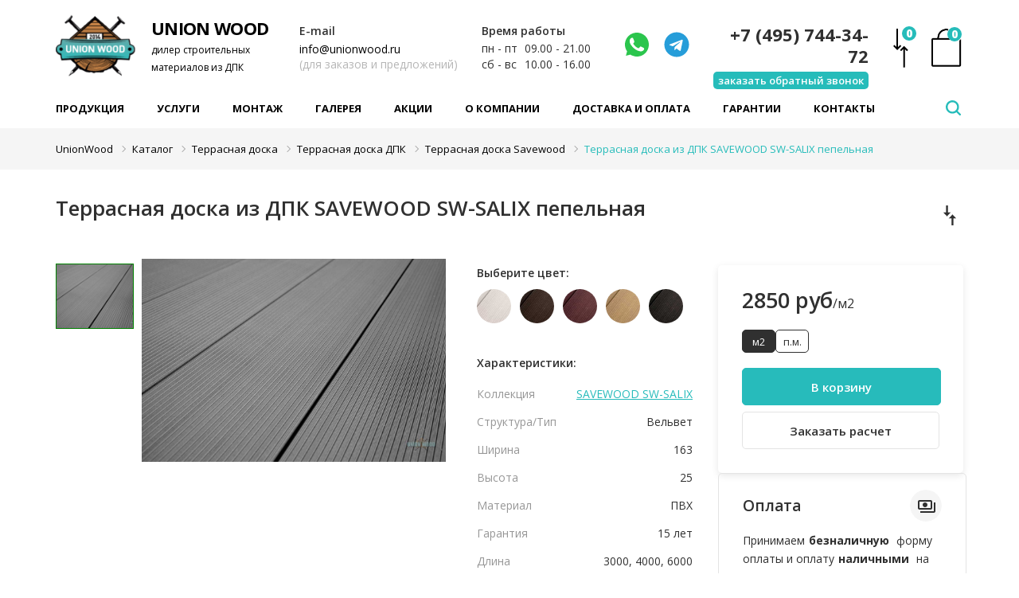

--- FILE ---
content_type: text/html; charset=UTF-8
request_url: https://unionwood.ru/terrasnaya-doska/terrasnaya-doska-iz-dpk-savewood-sw-salix-pepelnaya/
body_size: 35055
content:



<!DOCTYPE html><html xml:lang="ru-RU" lang="ru-RU"><head itemscope itemtype="http://schema.org/WPHeader"><title itemprop="headline">Террасная доска из ДПК SAVEWOOD SW-SALIX пепельная купить в Москве, цена</title><meta charset="UTF-8" /><meta  itemprop="keywords" name="keywords" content="Террасная доска из ДПК SAVEWOOD SW-SALIX пепельная" /><meta itemprop="description" name="description" content="Террасная доска из ДПК SAVEWOOD SW-SALIX пепельная. Широкий ассортимент. Собственное производство. Заводская гарантия от 18 месяцев. Оперативная доставка по всей России." /><meta name="robots" content="index, follow"/><meta name="viewport" content="width=device-width" /><link rel="preconnect" href="https://fonts.gstatic.com"><link href="https://fonts.googleapis.com/css2?family=Open+Sans:ital,wght@0,300;0,400;0,600;0,700;0,800;1,300;1,400;1,600;1,700;1,800&display=swap" rel="preload" as="style" onload="this.rel='stylesheet'"/><link rel="preload" as="style" onload="this.rel='stylesheet'"  href="https://unionwood.ru/css/jquery.bxslider.css" type='text/css' media='all' /><link rel="stylesheet"  href="https://unionwood.ru/css/style3.css" type='text/css' media='all' /><link rel="preload" as="style" onload="this.rel='stylesheet'"  href="https://unionwood.ru/css/media3.css?v=2" type='text/css' media='all' /><link rel="icon" href="https://unionwood.ru/images/favicon.png" type="image/png" /><link rel="shortcut icon" href="https://unionwood.ru/images/favicon.ico" type="image/x-icon" /><link rel="canonical" href="https://unionwood.ru/terrasnaya-doska/terrasnaya-doska-iz-dpk-savewood-sw-salix-pepelnaya/" /><meta name="yandex-verification" content="e9c7b421527f080c"/><meta property="og:type" content="website" /><meta property="og:locate" content="ru_RU"/><meta property="og:site_name" content="unionwood.ru"/><meta property="og:url" content="https://unionwood.ru/terrasnaya-doska/terrasnaya-doska-iz-dpk-savewood-sw-salix-pepelnaya/" /><meta property="og:title" content="Террасная доска из ДПК SAVEWOOD SW-SALIX пепельная купить в Москве, цена"/><meta property="og:image" content="https://unionwood.ru/upload/big/462/terrasnaya-doska-iz-dpk-savewood-swsalix-pepelnaya-0.jpg"/><meta property="og:description" content="Террасная доска из ДПК SAVEWOOD SW-SALIX пепельная. Широкий ассортимент. Собственное производство. Заводская гарантия от 18 месяцев. Оперативная доставка по всей России." /><meta property="og:keywords" content="Террасная доска из ДПК SAVEWOOD SW-SALIX пепельная" /><meta name="audience" content="all"/><meta name="home_url" content="https://unionwood.ru"/><!-- Marquiz script start--><script> (function(w, d, s, o){   var j = d.createElement(s); j.async = true; j.src = '//script.marquiz.ru/v2.js';j.onload = function() {     if (document.readyState !== 'loading') Marquiz.init(o);     else document.addEventListener('DOMContentLoaded', function() {       Marquiz.init(o);     });   };   d.head.insertBefore(j, d.head.firstElementChild); })(window, document, 'script', {     host: '//quiz.marquiz.ru',     region: 'eu',     id: '650d4d68617bba00251bde90',     autoOpen: false,     autoOpenFreq: 'once',     openOnExit: false,     disableOnMobile: false   } );</script><!-- Marquiz script end--><script src="//st.yagla.ru/js/y.c.js?h=8a23185e434208e1cae3b71e0f901317"></script></head><body  ><!-- Yandex.Metrika counter--><script type="text/javascript" >    (function(m,e,t,r,i,k,a){m[i]=m[i]||function(){(m[i].a=m[i].a||[]).push(arguments)};    m[i].l=1*new Date();k=e.createElement(t),a=e.getElementsByTagName(t)[0],k.async=1,k.src=r,a.parentNode.insertBefore(k,a)})    (window, document, "script", "https://mc.yandex.ru/metrika/tag.js", "ym");     ym(48300752, "init", {         clickmap:true,         trackLinks:true,         accurateTrackBounce:true,         webvisor:true    });</script><noscript><div><img src="https://mc.yandex.ru/watch/48300752" style="position:absolute; left:-9999px;" alt="" /></div></noscript><!-- /Yandex.Metrika counter--><!-- Global site tag (gtag.js) - Google Analytics--><script async src="https://www.googletagmanager.com/gtag/js?id=UA-166655745-1"></script><script>   window.dataLayer = window.dataLayer || [];   function gtag(){dataLayer.push(arguments);}   gtag("js", new Date());    gtag("config", "UA-166655745-1");    gtag("set", {"user_id": "USER_ID"});    setTimeout(function(){   gtag("event", location.pathname, {   "event_category": "Новый посетитель""   });   }, 15000);</script><script> (function(w, d, s, h, id) {     w.roistatProjectId = id; w.roistatHost = h;     var p = d.location.protocol == "https:" ? "https://" : "http://";     var u = /^.*roistat_visit=[^;]+(.*)?$/.test(d.cookie) ? "/dist/module.js" : "/api/site/1.0/"+id+"/init?referrer="+encodeURIComponent(d.location.href);     var js = d.createElement(s); js.charset="UTF-8"; js.async = 1; js.src = p+h+u; var js2 = d.getElementsByTagName(s)[0]; js2.parentNode.insertBefore(js, js2); })(window, document, 'script', 'cloud.roistat.com', '8c363e2fe51e2c520b0722f6b4a09f99');</script><!-- BEGIN JIVOSITE INTEGRATION WITH ROISTAT--><script> (function(w, d, s, h) {     w.roistatWithJivoSiteIntegrationWebHook = "https://cloud.roistat.com/integration/webhook?key=3f2922787b572b0df9b9ca5fd4a3f4e4";     var p = d.location.protocol == "https:" ? "https://" : "http://";     var u = "/static/marketplace/JivoSite/script.js";     var js = d.createElement(s); js.async = 1; js.src = p+h+u; var js2 = d.getElementsByTagName(s)[0]; js2.parentNode.insertBefore(js, js2);     })(window, document, "script", "cloud.roistat.com");</script><!-- END JIVOSITE INTEGRATION WITH ROISTAT--><!-- BEGIN WHATSAPP INTEGRATION WITH ROISTAT--><script type="bogus" class="js-whatsapp-message-container">Обязательно отправьте это сообщение и дождитесь ответа. Ваш номер: {roistat_visit}</script><script>     (function() {         if (window.roistat !== undefined) {             handler();         } else {             var pastCallback = typeof window.onRoistatAllModulesLoaded === "function" ? window.onRoistatAllModulesLoaded : null;             window.onRoistatAllModulesLoaded = function () {                 if (pastCallback !== null) {                     pastCallback();                 }                 handler();             };         }          function handler() {             function init() {                 appendMessageToLinks();                  var delays = [1000, 5000, 15000];                 setTimeout(function func(i) {                     if (i === undefined) {                         i = 0;                     }                     appendMessageToLinks();                     i++;                     if (typeof delays[i] !== 'undefined') {                         setTimeout(func, delays[i], i);                     }                 }, delays[0]);             }              function replaceQueryParam(url, param, value) {                 var explodedUrl = url.split('?');                 var baseUrl = explodedUrl[0] || '';                 var query = '?' + (explodedUrl[1] || '');                 var regex = new RegExp("([?;&])" + param + "[^&;]*[;&]?");                 var queryWithoutParameter = query.replace(regex, "$1").replace(/&$/, '');                 return baseUrl + (queryWithoutParameter.length > 2 ? queryWithoutParameter  + '&' : '?') + (value ? param + "=" + value : '');             }              function appendMessageToLinks() {                 var message = document.querySelector('.js-whatsapp-message-container').text;                 var text = message.replace(/{roistat_visit}/g, window.roistatGetCookie('roistat_visit'));                 text = encodeURI(text);                 var linkElements = document.querySelectorAll('[href*="//wa.me"], [href*="//api.whatsapp.com/send"], [href*="//web.whatsapp.com/send"], [href^="whatsapp://send"]');                 for (var elementKey in linkElements) {                     if (linkElements.hasOwnProperty(elementKey)) {                         var element = linkElements[elementKey];                         element.href = replaceQueryParam(element.href, 'text', text);                     }                 }             }             if (document.readyState === 'loading') {                 document.addEventListener('DOMContentLoaded', init);             } else {                 init();             }         };     })();</script><!-- END WHATSAPP INTEGRATION WITH ROISTAT--><noindex><script type="text/javascript">         (function () {             var widget_id = "lrmJFiuZpc";             var d = document;             var w = window;              function l() {                 var s = document.createElement("script");                 s.type = "text/javascript";                 s.async = true;                 s.src = "//code.jivosite.com/script/widget/" + widget_id;                 var ss = document.getElementsByTagName("script")[0];                 ss.parentNode.insertBefore(s, ss);             }              if (d.readyState == "complete") {                 l();             } else {                 if (w.attachEvent) {                     w.attachEvent("onload", l);                 } else {                     w.addEventListener("load", l, false);                 }             }         })();</script></noindex><div class="header"><div class="wrapper"><a href="/" id="logo"><img src="https://unionwood.ru/images/logo.png" alt="Юнионвуд" /><div class="logo-text"><span class="main">UNION WOOD</span><span class="descr">дилер строительных                          материалов из ДПК</span></div></a><a rel="nofollow" rel="#" href="/korzina/" class="cart"><span>0</span></span><a rel="nofollow" href="/sravnenie/" class="srav"><span>0</span></a><div class="info1"><a rel="nofollow" href="tel:+74957443472" class="tel metrika_cel">+7 (495) 744-34-72</a><a href="#" class="zakaz">заказать обратный звонок</a></div><div class="social"><a aria-label="Написать нам" rel="nofollow" class="metrika_cel" href="https://wa.me/79932908226‬/?text=Добрый%20день!" target="_blank" cel_id="whatsapp"><svg width="32" height="32" viewBox="0 0 32 32" fill="none" xmlns="http://www.w3.org/2000/svg"><path d="M28.7564 7.93732C24.2688 0.999771 15.1065 -1.06274 8.00111 3.24979C1.08267 7.56232 -1.16114 16.9374 3.32649 23.8749L3.70046 24.4375L2.20458 30.0625L7.81412 28.5625L8.37508 28.9375C10.8059 30.25 13.4237 31 16.0415 31C18.8462 31 21.651 30.25 24.0818 28.75C31.0002 24.2499 33.0571 15.0624 28.7564 7.93732ZM24.8297 22.3749C24.0818 23.4999 23.1469 24.2499 21.838 24.4375C21.09 24.4375 20.1551 24.8125 16.4154 23.3124C13.2367 21.8124 10.6189 19.3749 8.74905 16.5624C7.62714 15.2499 7.06618 13.5624 6.8792 11.8749C6.8792 10.3748 7.44015 9.06233 8.37508 8.12483C8.74905 7.74982 9.12302 7.56232 9.49699 7.56232H10.4319C10.8059 7.56232 11.1798 7.56232 11.3668 8.31233C11.7408 9.24983 12.6757 11.4999 12.6757 11.6874C12.8627 11.8749 12.8627 12.2499 12.6757 12.4374C12.8627 12.8124 12.6757 13.1874 12.4887 13.3749C12.3018 13.5624 12.1148 13.9374 11.9278 14.1249C11.5538 14.3124 11.3668 14.6874 11.5538 15.0624C12.3018 16.1874 13.2367 17.3124 14.1716 18.2499C15.2935 19.1874 16.4154 19.9374 17.7243 20.4999C18.0983 20.6874 18.4723 20.6874 18.6592 20.3124C18.8462 19.9374 19.7811 18.9999 20.1551 18.6249C20.5291 18.2499 20.7161 18.2499 21.09 18.4374L24.0818 19.9374C24.4558 20.1249 24.8297 20.3124 25.0167 20.4999C25.2037 21.0624 25.2037 21.8124 24.8297 22.3749Z" fill="#2BC54D"/></svg></a><a aria-label="Телеграмм" rel="nofollow" class="metrika_cel teleg" href="http://t.me/+79680018226" target="_blank" cel_id="telega"><svg width="32" height="32" viewBox="0 0 32 32" fill="none" xmlns="http://www.w3.org/2000/svg"><g clip-path="url(#clip0_1411_1097)"><path d="M16 0.5C7.437 0.5 0.5 7.438 0.5 16C0.5 24.562 7.438 31.5 16 31.5C24.563 31.5 31.5 24.562 31.5 16C31.5 7.438 24.562 0.5 16 0.5ZM23.613 11.119L21.069 23.107C20.881 23.957 20.375 24.163 19.669 23.763L15.794 20.907L13.925 22.707C13.719 22.913 13.544 23.088 13.144 23.088L13.419 19.144L20.6 12.656C20.913 12.381 20.531 12.225 20.118 12.5L11.243 18.087L7.418 16.893C6.587 16.631 6.568 16.062 7.593 15.662L22.537 9.899C23.231 9.649 23.837 10.068 23.612 11.118L23.613 11.119Z" fill="#269DD9"/></g><defs><clipPath id="clip0_1411_1097"><rect width="32" height="32" fill="white"/></clipPath></defs></svg></a><a aria-label="Написать на почту" rel="nofollow" class="metrika_cel pocht" href="mailto:info@unionwood.ru" target="_blank" cel_id="telega"><svg width="32" height="32" viewBox="0 0 28 27" fill="none" xmlns="http://www.w3.org/2000/svg"><path d="M26 8L14 0L2 8C1.188 8.48812 0 8.98192 0 10V24.2107C0 25.7448 1.26 27 2.8 27H25.2C26.74 27 28 25.7448 28 24.2107V10C28 8.98192 26.812 8.48812 26 8ZM26 25H2V12L14 19L26 12V25ZM14 17.2376L2 10L14 2L26 10L14 17.2376Z" fill="black"/></svg></a></div><div class="info2"><div class="zz">Время работы</div><p><span>пн - пт</span> 09.00 - 21.00</p><p><span>сб - вс</span> 10.00 - 16.00</p></div><div class="info3"><div class="zz">E-mail</div><p><a rel="nofollow" class="metrika_cel" href="mailto:info@unionwood.ru" cel_id="mail">info@unionwood.ru</a><br />(для заказов и предложений)</p></div></div><div class="mobile-line"><div class="wrapper"><div class="mobile-line__inner">                     Меню<div id="mobile-menu"><span></span><span></span><span></span></div></div></div></div></div><div class="polosa"><div class="wrapper"><ul class="menu_top" id="top-menu"><li><a href="/catalog/" class="accordion-btn parent-link parent-link--icon">Продукция</a><ul class="sub-menu accordion-content"><div class="col1"><a class="accordion-btn zz" href="/terrasnaya-doska/">Террасная доска</a><ul class="accordion-content"><li><a href="/terrasnaya-doska/terrasnaya-doska-dpk/">Террасная доска из ДПК</a></li><li><a href="/terrasnaya-doska/terrasnaya-doska-mpk/">Террасная доска из МПК</a></li><li><a href="/terrasnaya-doska/terrasnaya-doska-listvennica/">Террасная доска из лиственницы</a></li><li><a href="/terrasnaya-doska/terrasnaya-doska-iz-termodrevesiny/">Террасная доска из термодревесины</a></li><li><a href="/terrasnaya-doska/terrasnaya-doska-tropicheskaya-drevesina/">Тропическая террасная доска</a></li><li><a href="/stupeni-dpk/">Ступени из ДПК</a></li><li><a href="/sadovyy-parket/">Садовый паркет</a></li><li><a href="/komplektuyushchie/podsvetka-dlya-terrass/">Подсветка для террас</a></li><li><a href="/terrasnaya-doska/" class="all">Смотреть все</a></li></ul><a href="/ograzhdeniya-dlya-terras/" class="zz accordion-btn">Ограждения для террас</a><ul class="accordion-content"><li><a href="/ograzhdeniya-dlya-terras/ograzhdeniya-dpk/">Ограждения из ДПК</a></li><li><a href="/ograzhdeniya-dlya-terras/steklyannye-ograzhdeniya/">Стеклянные ограждения</a></li><li><a href="/ograzhdeniya-dlya-terras/" class="all">Смотреть все</a></li></ul><a href="/zabornaya-doska/" class="zz accordion-btn">Заборная доска</a><ul class="accordion-content"><li><a href="/zabornaya-doska/zabornaya-doska-dpk/">Заборная доска ДПК</a></li><li><a href="/zabornaya-doska/zabornaya-doska-mpk/">Заборная доска МПК</a></li><li><a href="/zabornaya-doska/zabornaya-doska-listvennica/">Заборная доска из лиственницы</a></li><li><a href="/zabornaya-doska/zabornaya-doska-termodrevesina/">Заборная доска из термодревесины</a></li><li><a href="/ograzhdeniya-dlya-terras/">Ограждения для террас</a></li><li><a href="/zabornaya-doska/" class="all">Смотреть все</a></li></ul><a href="/fasadnaya-doska/" class="zz accordion-btn">Фасадная доска</a><ul class="accordion-content"><li><a href="/fasadnaya-doska/sayding-dpk/">Сайдинг ДПК</a></li><li><a href="/fasadnaya-doska/fasadnaya-doska-mpk/">Фасадная доска МПК</a></li><li><a href="/fasadnaya-doska/planken-iz-listvennicy/">Планкен из лиственницы</a></li><li><a href="/fasadnaya-doska/fasadnaya-doska-iz-termodereva/">Фасады из термодревесины</a></li><li><a href="/fasadnaya-doska/planken-iz-tropicheskoy-drevesiny/">Планкен из тропической древесины</a></li><li><a href="/fasadnaya-doska/" class="all">Смотреть все</a></li></ul></div><div class="col1"><a href="/markizy/" class="zz accordion-btn">Маркизы</a><ul class="accordion-content"><li><a href="/markizy/markizy-kassetnye/">Кассетные маркизы</a></li><li><a href="/markizy/markizy-vydvizhnye/">Выдвижные маркизы</a></li><li><a href="/markizy/markizy-otkrytie/">Открытые маркизы</a></li><li><a href="/markizy/markizy-na-okna/">Маркизы на окна</a></li><li><a href="/markizy/" class="all">Смотреть все</a></li></ul><a href="/pergoly/" class="zz accordion-btn">Перголы</a><ul class="accordion-content"><li><a href="/pergoly/bioklimaticheskie-pergoly/">Биоклиматические перголы</a></li><li><a href="/pergoly/tentovye-pergoly/">Тентовые перголы</a></li><li><a href="/pergoly/osteklenie-pergol/">Остекление пергол</a></li><li><a href="/pergoly/vertikalnye-sistemy/">Вертикальные системы</a></li><li><a href="/pergoly/teplye-zimnye-sady/">Теплые зимние сады</a></li><li><a href="/pergoly/" class="all">Смотреть все</a></li></ul><a href="/reguliruemye-opory/" class="zz accordion-btn">Регулируемые опоры</a><ul class="accordion-content"><li><a href="/reguliruemye-opory/reguliruemye-opory-level/">Регулируемые опоры Level</a></li><li><a href="/reguliruemye-opory/reguliruemye-opory-eterno/">Регулируемые опоры Eterno</a></li><li><a href="/reguliruemye-opory/reguliruemye-opory-hilst/">Регулируемые опоры HILST</a></li></ul><a href="/keramogranit-dlya-terras/" class="zz accordion-btn">Керамогранит для террас</a><ul class="accordion-content"><!--<li><a href="/keramogranit-dlya-terras/keramogranit-italon/">Italon</a></li>--><li><a href="/keramogranit-dlya-terras/keramogranit-villeroy-boch/">Villeroy & Boch</a></li><li><a href="/keramogranit-dlya-terras/keramogranit-ocean-ceramic/">Ocean Ceramic</a></li><li><a href="/keramogranit-dlya-terras/keramogranit-atlas-concorde/">Atlas Concorde</a></li><li><a href="/keramogranit-dlya-terras/keramogranit-lifebrick/">Lifebrick</a></li></ul><a href="/lavochnyy-brus/" class="zz accordion-btn">Лавочный брус</a><ul class="accordion-content"></ul></div><div class="col1"><a href="/mebel-dlya-terrasy/" class="zz accordion-btn">Мебель для террас</a><ul class="accordion-content"><li><a href="/mebel-dlya-terrasy/komplekty-mebeli-dlya-terras/">Комплекты мебели</a></li><li><a href="/mebel-dlya-terrasy/shezlongi/">Шезлонги</a></li><li><a href="/mebel-dlya-terrasy/stoly-dlya-terrasy/">Столы</a></li><li><a href="/mebel-dlya-terrasy/stulya-dlya-terrasy/">Стулья</a></li><li><a href="/mebel-dlya-terrasy/divany-dlya-terrasy/">Диваны</a></li><li><a href="/mebel-dlya-terrasy/kresla-dlya-terrasy/">Кресла</a></li><li><a href="/mebel-dlya-terrasy/gamaki/">Гамаки</a></li><li><a href="/mebel-dlya-terrasy/" class="all">Смотреть все</a></li></ul ><a href="/hozyaystvennye-postroyki/" class="zz accordion-btn">Хозяйственные постройки</a><ul class="accordion-content"><li><a href="/hozyaystvennye-postroyki/plastikovye-sarai/">Пластиковые сараи</a></li><li><a href="/hozyaystvennye-postroyki/metallicheskie-sarai/">Металлические сараи</a></li><li><a href="/hozyaystvennye-postroyki/" class="all">Смотреть все</a></li></ul></div><div class="col1"><a href="/tentovye-konstrukcii/" class="zz accordion-btn">Тентовые конструкции</a><ul class="accordion-content"><li><a href="/tentovye-konstrukcii/tentovye-garazhi/">Тентовые гаражи</a></li><li><a href="/tentovye-konstrukcii/tentovye-sarai/">Тентовые сараи</a></li><li><a href="/tentovye-konstrukcii/" class="all">Смотреть все</a></li></ul></div><div class="col1"><a href="/komplektuyushchie/" class="zz accordion-btn">Комплектующие</a><ul class="accordion-content"><li><a href="/reguliruemye-opory/">Регулируемые опоры</a></li><li><a href="/gryadki-i-klumby/">Грядки и клумбы</a></li><li><a href="/karkasy-dlya-terrasy/">Каркасы для террас</a></li><li><a href="/karkasy-dlya-terrasy/svai-dlya-terras/">Сваи для террас</a></li><li><a href="/komplektuyushchie/" class="all">Смотреть все</a></li></ul></div><div class="col2"><div class="menu-banner"><!--<div class="banner-top-title">РАСПРОДАЖА</div><div class="banner-top-subtitle">СКЛАДСКИХ ОСТАТКОВ</div><div class="promotion-row"><div class="left-line"></div><div class="middle-text">АКЦИЯ</div><div class="right-line"></div></div><div class="product-row-first"><div class="product-left"><div class="product-title">Union Pulse</div><div class="product-subtitle">Террасная доска</div><div class="product-price"><s>2800</s>2490 руб м2</div></div><div class="product-right"><img src="https://unionwood.ru/images/menu-banner-1.png" alt="" /></div></div><div class="product-row-second"><div class="product-left"><img src="https://unionwood.ru/images/menu-banner-2.png" alt="" /></div><div class="product-right"><div class="product-title">Union Pulse 3D</div><div class="product-subtitle">Террасная доска</div><div class="product-price"><s>3500</s>2990 руб м2</div></div></div><a href="#" class="banner-more">Подробнее</a>--><a title="Замер" href="https://unionwood.ru/vyezd-specialista-na-zamer/" class="active-banner"><img src="https://unionwood.ru/images/zam.jpg" alt="Замер" style="margin-bottom:5px"></a><a title="Скидки до -30% на ДПК от Union Pulse" href="https://unionwood.ru/akcii/skidki-do-30-yf-dpk-unionpulse/" class="active-banner"><img src="https://unionwood.ru/images/banner_mob.jpg" alt="Скидки до -30% на ДПК от Union Pulse"></a></div></div></ul></li><li><a href="/uslugi/" class="parent-link">Услуги</a></li><li><a href="/montazh/" class="parent-link">Монтаж</a></li><li><a href="/galereya/" class="parent-link">Галерея</a></li><li><a href="/akcii/" class="parent-link">Акции</a></li><li><a href="/o-kompanii/" class="parent-link">О компании</a></li><li><a href="/dostavka-i-oplata/" class="parent-link">Доставка и оплата</a></li><li><a href="/garantii/" class="parent-link">Гарантии</a></li><li><a href="/contacts/" class="parent-link">Контакты</a></li></ul><div class="search"><div class="search-overflow"></div><span class="search-open"><svg width="19" height="19" viewBox="0 0 19 19" fill="none" xmlns="http://www.w3.org/2000/svg"><path d="M18.6475 18.6471C18.4124 18.8824 18.131 19 17.8032 19C17.4754 19 17.194 18.8824 16.959 18.6471L13.2852 14.9697C11.8008 16.0717 10.1432 16.6227 8.3125 16.6227C7.18685 16.6227 6.11068 16.4029 5.08398 15.9633C4.05729 15.5238 3.17285 14.9326 2.43066 14.1896C1.68848 13.4467 1.09782 12.5645 0.658691 11.543C0.219564 10.5215 0 9.44428 0 8.31134C0 7.1784 0.219564 6.09808 0.658691 5.07038C1.09782 4.04269 1.68848 3.16048 2.43066 2.42375C3.17285 1.68703 4.05729 1.09889 5.08398 0.659335C6.11068 0.219778 7.18685 0 8.3125 0C9.43815 0 10.5143 0.219778 11.541 0.659335C12.5677 1.09889 13.4521 1.68703 14.1943 2.42375C14.9365 3.16048 15.5272 4.04269 15.9663 5.07038C16.4054 6.09808 16.625 7.1753 16.625 8.30205C16.625 10.147 16.0745 11.8061 14.9736 13.2796L18.6475 16.957C18.8825 17.1922 19 17.4739 19 17.8021C19 18.1302 18.8825 18.4119 18.6475 18.6471ZM8.3125 2.37732C7.23633 2.37732 6.24365 2.64044 5.33447 3.16667C4.42529 3.6929 3.70475 4.41414 3.17285 5.3304C2.64095 6.24666 2.375 7.24031 2.375 8.31134C2.375 9.38237 2.64095 10.376 3.17285 11.2923C3.70475 12.2085 4.42529 12.9298 5.33447 13.456C6.24365 13.9822 7.23633 14.2454 8.3125 14.2454C9.38867 14.2454 10.3813 13.9822 11.2905 13.456C12.1997 12.9298 12.9202 12.2085 13.4521 11.2923C13.984 10.376 14.25 9.38237 14.25 8.31134C14.25 7.24031 13.984 6.24666 13.4521 5.3304C12.9202 4.41414 12.1997 3.6929 11.2905 3.16667C10.3813 2.64044 9.38867 2.37732 8.3125 2.37732Z" fill="#fff"/></svg></span><form><div class="form-inner"><input type="text" value="" placeholder="Поиск по сайту" name="" class="poisk"><input type="submit" value="Найти" name="" class="subm"><div class="clear"><svg width="14" height="14" viewBox="0 0 14 14" fill="none" xmlns="http://www.w3.org/2000/svg"><path d="M7.31371 8.72793L12.2635 13.6777L13.6777 12.2635L8.72792 7.31372L13.6777 2.36397L12.2635 0.94976L7.31371 5.89951L2.36396 0.94976L0.949747 2.36397L5.89949 7.31372L0.949747 12.2635L2.36396 13.6777L7.31371 8.72793Z" fill="white"/></svg></div></div><div class="search-result"><div class="often-searched"><span class="often-searched-title">Часто ищут</span><ul><li><a href="/terrasnaya-doska/terrasnaya-doska-dpk/">Террасная доска из ДПК</a><a href="/terrasnaya-doska/terrasnaya-doska-dpk/"><svg width="14" height="14" viewBox="0 0 14 14" fill="none" xmlns="http://www.w3.org/2000/svg"><path d="M7.31371 8.72792L12.2635 13.6777L13.6777 12.2635L8.72792 7.3137L13.6777 2.36396L12.2635 0.949745L7.31371 5.89949L2.36396 0.949745L0.949747 2.36396L5.89949 7.31371L0.949747 12.2635L2.36396 13.6777L7.31371 8.72792Z" fill="#DEDEDE"/></svg></a></li><li><a href="/terrasnaya-doska/terrasnaya-doska-listvennica/"> Террасная доска из лиственницы</a><a href="/terrasnaya-doska/terrasnaya-doska-listvennica/"><svg width="14" height="14" viewBox="0 0 14 14" fill="none" xmlns="http://www.w3.org/2000/svg"><path d="M7.31371 8.72792L12.2635 13.6777L13.6777 12.2635L8.72792 7.3137L13.6777 2.36396L12.2635 0.949745L7.31371 5.89949L2.36396 0.949745L0.949747 2.36396L5.89949 7.31371L0.949747 12.2635L2.36396 13.6777L7.31371 8.72792Z" fill="#DEDEDE"/></svg></a></li><li><a href="/terrasnaya-doska/terrasnaya-doska-iz-termodrevesiny/"> Террасная доска из термодревесины</a><a href="/terrasnaya-doska/terrasnaya-doska-iz-termodrevesiny/"><svg width="14" height="14" viewBox="0 0 14 14" fill="none" xmlns="http://www.w3.org/2000/svg"><path d="M7.31371 8.72792L12.2635 13.6777L13.6777 12.2635L8.72792 7.3137L13.6777 2.36396L12.2635 0.949745L7.31371 5.89949L2.36396 0.949745L0.949747 2.36396L5.89949 7.31371L0.949747 12.2635L2.36396 13.6777L7.31371 8.72792Z" fill="#DEDEDE"/></svg></a></li><li><a href="/terrasnaya-doska/terrasnaya-doska-tropicheskaya-drevesina/"> Тропическая террасная доска</a><a href="/terrasnaya-doska/terrasnaya-doska-tropicheskaya-drevesina/"><svg width="14" height="14" viewBox="0 0 14 14" fill="none" xmlns="http://www.w3.org/2000/svg"><path d="M7.31371 8.72792L12.2635 13.6777L13.6777 12.2635L8.72792 7.3137L13.6777 2.36396L12.2635 0.949745L7.31371 5.89949L2.36396 0.949745L0.949747 2.36396L5.89949 7.31371L0.949747 12.2635L2.36396 13.6777L7.31371 8.72792Z" fill="#DEDEDE"/></svg></a></li></ul><div class="result-items"><a href="#" class="result-item"><img src="https://unionwood.ru/images/small-product.png" class="product-img"/><div class="item-info"><span class="item-title">Террасная доска из ДПК TERRADECK VELVET светло-коричневая</span><span class="price">от 2 405 р./м2</span></div></a><a href="#" class="result-item"><img src="https://unionwood.ru/images/small-product.png" class="product-img"/><div class="item-info"><span class="item-title">Террасная доска из ДПК TERRADECK VELVET светло-коричневая</span><span class="price">от 2 405 р./м2</span></div></a></div></div><div class="day-product"><span class="day-product-title">Товар дня</span><div class="tov1" ><div class="previw tovar_dnya"><a href="" class="bl_img tovar_dnya" ></a><div class="hints"><!--<div class="discount">Скидка</div>--><div class="hit">Хит!</div><!--<div class="tw-year"></div>--></div></div><a href="/terrasnaya-doska/terrasnaya-doska-iz-dpk-universalnaya-s-tisneniem-nauticprime-universal-venge/" class="zg"><span>                                         Террасная доска из ДПК универсальная с тиснением NauticPrime Universal Венге</span></a><div class="price"><div class="price-inner"><div class="price-number"> 1 920 ₽<span>/кв.м</span></div><div class="tips"><span>пог. м.</span><span>шт.</span></div></div><div class="pogon">287.9 ₽<span>/п.м.</span></div><div class="old">3 444 р./м2</div></div><a href="#" class="add add_to_card">В корзину</a></div></div><div class="banners"><a title="Замер" href="https://unionwood.ru/vyezd-specialista-na-zamer/" class="active-banner"><img style="width:300px" src="https://unionwood.ru/images/zam.jpg" alt="Замер"></a></div><!--<div class="banners"><a title="Скидки до -30% на ДПК от Union Pulse" href="https://unionwood.ru/akcii/skidki-do-30-yf-dpk-unionpulse/" class="active-banner"><img src="https://unionwood.ru/images/banner_mob.jpg" alt="Скидки до -30% на ДПК от Union Pulse"></a></div>--></div></form></div><div class="clear"></div></div></div><div class="bread" itemscope itemtype="http://schema.org/BreadcrumbList"><div class="wrapper"><input type="hidden" class="kollekciya_id" value="SAVEWOOD SW-SALIX" /><span itemprop="itemListElement" itemscope itemtype="http://schema.org/ListItem"><a itemprop="item" href="/" title="UnionWood"><span itemprop="name">UnionWood</span></a><meta itemprop="position" content="0" /></span><i class="fa fa-angle-double-right"></i><span itemprop="itemListElement" itemscope itemtype="http://schema.org/ListItem"><a itemprop="item" href="/catalog/" title="Каталог мебели"><span itemprop="name">Каталог</span></a><meta itemprop="position" content="1" /></span></span><i class="fa fa-angle-double-right"></i><span itemprop="itemListElement" itemscope itemtype="http://schema.org/ListItem"><a itemprop="item" href="/terrasnaya-doska/" title="Террасная доска"><span itemprop="name">Террасная доска</span></a><meta itemprop="position" content="2" /></span><i class="fa fa-angle-double-right"></i><span itemprop="itemListElement" itemscope itemtype="http://schema.org/ListItem"><a itemprop="item" href="/terrasnaya-doska/terrasnaya-doska-dpk/" title="Террасная доска ДПК"><span itemprop="name">Террасная доска ДПК</span></a><meta itemprop="position" content="3" /></span><i class="fa fa-angle-double-right"></i><span itemprop="itemListElement" itemscope itemtype="http://schema.org/ListItem"><a itemprop="item" href="/terrasnaya-doska/terrasnaya-doska-savewood/" title="Savewood"><span itemprop="name">Террасная доска Savewood</span></a><meta itemprop="position" content="4" /></span><span itemprop="itemListElement" itemscope itemtype="http://schema.org/ListItem"><span class="lastbread" itemprop="name">Террасная доска из ДПК SAVEWOOD SW-SALIX пепельная</span><meta itemprop="position" content="5" /></span></div><div class="clear"></div></div><div class="content product-page"><div class="wrapper"><div class="zagol"><h1>Террасная доска из ДПК SAVEWOOD SW-SALIX пепельная</h1><a href="#" class="srav" attr-id="462"></a></div><div class="col_r"><div class="pol1"><div class="slider-container slider-containerGoods"><div class="slider-nav"><div><img itemprop="image" src="https://unionwood.ru/upload/big/462/terrasnaya-doska-iz-dpk-savewood-swsalix-pepelnaya-0.jpg" alt="Террасная доска из ДПК SAVEWOOD SW-SALIX пепельная" /></div></div><div class="slider-for"><div><a data-fancybox="first_gallery" alt="Террасная доска из ДПК SAVEWOOD SW-SALIX пепельная 0" href="https://unionwood.ru/upload/big/462/terrasnaya-doska-iz-dpk-savewood-swsalix-pepelnaya-0.jpg"><img itemprop="image" src="https://unionwood.ru/upload/big/462/terrasnaya-doska-iz-dpk-savewood-swsalix-pepelnaya-0.jpg" alt="Террасная доска из ДПК SAVEWOOD SW-SALIX пепельная" /></a></div></div></div><input type="hidden" class="rashod_pm" value="6"><!--<img src="https://unionwood.ru/images/social.png" alt="" class="social" />--><div class="more-slides-product"></div></div><div class="pol2"><div class="vivod_kollekciya"></div><div class="hara">Характеристики:</div><div class="hara2 "><span>Коллекция</span><span><a href="/terrasnaya-doska/terrasnaya-doska-savewood-sw-salix/" class="kompl"> SAVEWOOD SW-SALIX</a></span></div><div class="hara2 "><span>Структура/Тип</span><span> Вельвет</span></div><div class="hara2 "><span>Ширина</span><span> 163</span></div><div class="hara2 "><span>Высота</span><span> 25</span></div><div class="hara2 "><span>Материал</span><span> ПВХ</span></div><div class="hara2 viza"><span>Гарантия</span><span> 15 лет</span></div><div class="hara2 viza"><span>Длина</span><span> 3000, 4000, 6000</span></div><div class="hara2 viza"><span>Страна</span><span> Россия</span></div><div class="hara2 viza"><span>Цвет</span><span> Серый</span></div><div class="hara2 viza"><span>Производитель</span><span> Savewood</span></div><meta itemprop="description" content="Структура/Тип : Вельвет, Ширина : 163, Высота : 25, Материал : ПВХ, Гарантия : 15 лет, Длина : 3000, 4000, 6000, Страна : Россия, Цвет : Серый, Производитель : Savewood, " /><a href="#per4" class="all_ha">Все характеристики</a></div><div class="clear"></div><div class="tablet info-payment"><div class="payment-block"><div class="price-title">2850 руб<span>/м2</span></div><div class="product-price-choise"><div class="price-choise-item active" attr="2850 руб<span>/м2</span>">м2</div><div class="price-choise-item" attr="475 руб<span>/п.м.</span>">п.м.</div></div><a href="#" class="add add_to_card"                       attr-name="Террасная доска из ДПК SAVEWOOD SW-SALIX пепельная"                       attr-img="https://unionwood.ru/upload/big/462/terrasnaya-doska-iz-dpk-savewood-swsalix-pepelnaya-0.jpg"                       attr-url="/terrasnaya-doska/terrasnaya-doska-iz-dpk-savewood-sw-salix-pepelnaya/"                      attr-cena="2850"                      attr-ed="м2"                      >В корзину</a><a href="#" class="one" attr-name="Террасная доска из ДПК SAVEWOOD SW-SALIX пепельная">Заказать расчет</a><input type="hidden" class="tovar_id" value="462" /><input type="hidden" class="price_itog" value="2850" /><input type="hidden" class="ed" value="м2" /></div><div class="info-card"><div class="card-title">                             Оплата<img src="https://unionwood.ru/images/oplata-product.svg" alt=""></div><p class="card-text">Принимаем<strong>безналичную</strong> форму оплаты и оплату<strong>наличными</strong> на выгрузке</p></div><div class="info-card"><div class="card-title">                             Доставка<img src="https://unionwood.ru/images/dostavka-product.svg" alt=""></div><p class="card-text">По Москве:<b> 1-2 дня</b><br>По России:<b> 3-10 дней</b></p></div><div class="info-card"><span class="card-title">Закажите замер от специалиста<svg width="42" height="42" class="card-img" viewBox="0 0 42 42" fill="none" xmlns="http://www.w3.org/2000/svg"><circle cx="21" cy="21" r="20" fill="#F5F5F5" stroke="#F5F5F5" /><path d="M21.2587 32.638C14.6993 32.638 9.36212 27.3015 9.36212 20.7414C9.36212 14.1813 14.6993 8.84488 21.2587 8.84488C27.818 8.84488 33.1552 14.1821 33.1552 20.7414C33.1552 27.3008 27.8188 32.638 21.2587 32.638Z" stroke="black" stroke-width="1.83908" stroke-linecap="round" stroke-linejoin="round" /><path d="M21 36C29.2843 36 36 29.2843 36 21C36 12.7157 29.2843 6 21 6C12.7157 6 6 12.7157 6 21C6 29.2843 12.7157 36 21 36Z" stroke="black" stroke-width="1.83908" stroke-linecap="round" stroke-linejoin="round" /><path d="M21.2588 10.9138V11.9483" stroke="black" stroke-width="1.83908" stroke-linecap="round" stroke-linejoin="round" /><path d="M21.2588 29.5344V30.5689" stroke="black" stroke-width="1.83908" stroke-linecap="round" stroke-linejoin="round" /><path d="M31.0863 20.7414H30.0518" stroke="black" stroke-width="1.83908" stroke-linecap="round" stroke-linejoin="round" /><path d="M12.4655 20.7414H11.431" stroke="black" stroke-width="1.83908" stroke-linecap="round" stroke-linejoin="round" /><path d="M21.2588 15.0517V20.7414L24.3622 23.8448" stroke="black" stroke-width="1.83908" stroke-linecap="round" stroke-linejoin="round" /></svg></span><ul class=card-list><li class="card-item">Учитываем все нюансы объекта</li><li class="card-item">Оптимизируем затраты</li><li class="card-item">Рассчитываем стоимость материалов и работ</li><li class="card-item">Подготавливаем рабочий чертеж</li></ul><!--<div class="kapcha">Место под капчу</div>--><form action="#"><div class="success_polt"></div><input type="text" value="" placeholder="Телефон*" name="phone_polt[]" class="phone_inp"><input type="submit" value=" Заказать замер " class="btn submit button" cel_id="phone" name="submit_polt"><input type="hidden" value="" name="site_page_polt[]" class="site_page_polt"><input type="hidden" value="Закажите замер от специалиста" name="zakaz_polt[]" id="zakaz"></form></div><div class="info-card"><div class="card-title">                             Документы<img src="https://unionwood.ru/images/dokumenti-product.svg" alt=""></div><a href="https://unionwood.ru/seprtificats/Savewood/Сертификат.pdf" class="card-row"  target="_blank" download><img src="https://unionwood.ru/images/pdf-icon-image.svg" alt="Сертификат"><p class="card-text">Сертификат.pdf<br><span>840,7 кб</span></p></a></div></div><!--<div class="opla"><img src="https://unionwood.ru/images/opl1.png" alt="" />                     Безналичный расчет</div><div class="opla"><img src="https://unionwood.ru/images/opl2.png" alt="" />                     Наличный расчет</div><div class="dosta"><span>Доставка товара</span><p>                         По Москве:<b> 1-2 дня</b><br />По России:<b> 3-10 дней</b></p><img src="https://unionwood.ru/images/dos.png" alt="" /></div>--><div class="clear"></div><div class="perekl"><a href="#" data-per="per1" class="active">Описание</a><!--<a href="#" data-per="per2">Коплектующие</a>--><a href="#" data-per="per4" class="phara">Характеристики</a><!--<a href="#" data-per="per5">Сертификаты</a>--><a href="#" data-per="per6">Монтаж</a><a href="#" data-per="per7" class="vizov_spec">Вызов специалиста</a><a href="#" data-per="per8">Отзывы</a></div><div class="pere active" id="per1"><p><strong>Декинг SW-</strong><strong>Salix</strong> на основе ПВХ лучший выбор в бюджетом сегменте. Интересный профиль с закрытыми торцами позволяет не использовать торцевые элементы. Используется только на частных объектах.</p><ul><li>◈ Односторонняя глянцевая шовная доска со стороной мелкий вельвет.</li><li>◈ Для коммерческих объектов используется профиль Standart.</li><li>◈ Цветовые решения: темно-коричневый, черный, тик, пепельный, бежевый, терракот.</li></ul><blockquote><p>Под заказ любая длина кратно 1000мм.</p></blockquote><h2>Преимущества доски СВ-Саликс Сейвуд из ДПК</h2><ul><li>✓ Долговечность;</li><li>✓ Не требует ухода и пропитки маслами;</li><li>✓ Не боится влаги и ультрафиолета;</li><li>✓ Привлекательный внешний вид;</li><li>✓ Экологически чистый материал.</li></ul><p>Компания Юнионвуд оказывает полный цикл услуг. Проконсультирует, разработает проект, доставит выбранный материал в удобное для Вас время и произведет монтаж.<br /> Получить всю информацию Вы можете по телефону или через почту<a href="mailto:info@unionwood.ru">info@unionwood.ru</a><br /><strong>Юнионвуд - построит тут как тут!</strong></p><p>&nbsp;</p><p>&nbsp;</p><div class="description-overlay"></div><div class="description-full-text"></div><div class="white-overlay"></div></div><!--<div class="pere" id="per2"></div>--><div class="pere " id="per4"><div class="pol2"><div class="hara">Характеристики:</div><div class="hara2 "><span>Коллекция</span><span><a href="/terrasnaya-doska/terrasnaya-doska-savewood-sw-salix/" class="kompl"> SAVEWOOD SW-SALIX</a></span></div><div class="hara2 "><span>Структура/Тип</span><span> Вельвет</span></div><div class="hara2 "><span>Ширина</span><span> 163</span></div><div class="hara2 "><span>Высота</span><span> 25</span></div><div class="hara2 "><span>Материал</span><span> ПВХ</span></div><div class="hara2 "><span>Гарантия</span><span> 15 лет</span></div><div class="hara2 "><span>Длина</span><span> 3000, 4000, 6000</span></div><div class="hara2 "><span>Страна</span><span> Россия</span></div><div class="hara2 "><span>Цвет</span><span> Серый</span></div><div class="hara2 "><span>Производитель</span><span> Savewood</span></div><meta itemprop="description" content="Структура/Тип : Вельвет, Ширина : 163, Высота : 25, Материал : ПВХ, Гарантия : 15 лет, Длина : 3000, 4000, 6000, Страна : Россия, Цвет : Серый, Производитель : Savewood, " /></div><div class="clear"></div></div><div class="pere" id="per5"><a href="https://unionwood.ru/seprtificats/Savewood/Сертификат.pdf" target="_blank"><img class="pdf" src="https://unionwood.ru/images/pdf.png"/><span>Сертификат.pdf</span></a></br></div><div class="pere" id="per6"><p>Только монтаж террасной доски, выполненный по инструкции, дает гарантию в  заявленном сроке службы материала из ДПК.</br>                  Специалисты компании Union Wood производят монтаж террасной доски из ДПК, тропической древесины, термодерева, лиственницы</p><a href="https://unionwood.ru/instrukciya/terrasnaya-doska/Savewood/Инструкция по монтажу.pdf" target="_blank"><img class="pdf" src="https://unionwood.ru/images/pdf.png"/><span>Инструкция по монтажу.pdf</span></a></br></div><div class="pere" id="per7"></div><div class="pere" id="per8"><a href="#" class="more4">Оставить отзыв</a><div class="clear"></div></br><p>Отзывы отсутствуют</p></div><div class="advantages-mobile"><div class="block-title">                         Преимущества SAVEWOOD SW-SALIX</div><ul><li>60 дней на возврат товара</li><li>Беспатный распил доски</li><li>Доски не выцветают</li><li>Не нужно дополнительно пропитывать</li><li>Не портятся насекомыми</li><li>Не скользят</li></ul></div><div class="intir intir2"><div class="zg">Комплектующие:</div><ul class="bxslider"><li><div class="tovar tov1" itemscope itemprop="itemListElement" itemtype="http://schema.org/Product"><div class="previw"><a href="/komplektuyushchie/laga-dpk-40504000mm/" class="bl_img" itemprop="image"                                style="background-image: url(https://unionwood.ru/upload/big/98/laga-dpk-40504000mm-0.jpg);"</a></div><a href="/komplektuyushchie/laga-dpk-40504000mm/" class="zg"><span itemprop="name">Лага ДПК 40*50*4000мм</span></a><meta itemprop="description" content="Лага ДПК 40*50*4000мм"><div class="price" itemscope itemprop="offers" itemtype="http://schema.org/Offer">427 Р<span>/м.п</span><meta itemprop="price" content="427" /><meta itemprop="priceCurrency" content="RUB" /></div><div class="clear"></div><a itemprop="url" href="#" class="add add_to_card"                             attr-name="Лага ДПК 40*50*4000мм"                              attr-img="https://unionwood.ru/upload/big/98/laga-dpk-40504000mm-0.jpg"                              attr-url="/komplektuyushchie/laga-dpk-40504000mm/"                             attr-cena="427"                             attr-ed="м.п"                             attr-id=""                             attr-price_itog="427"                             attr-mp=""                               >В корзину</a><div class="clear"></div></div></li><li><div class="tovar tov1" itemscope itemprop="itemListElement" itemtype="http://schema.org/Product"><div class="previw"><a href="/komplektuyushchie/laga-dpk-35404000mm/" class="bl_img" itemprop="image"                                style="background-image: url(https://unionwood.ru/upload/big/99/laga-dpk-35404000mm-0.jpg);"</a></div><a href="/komplektuyushchie/laga-dpk-35404000mm/" class="zg"><span itemprop="name">Лага ДПК 35*40*4000мм</span></a><meta itemprop="description" content="Лага ДПК 35*40*4000мм"><div class="price" itemscope itemprop="offers" itemtype="http://schema.org/Offer">231 Р<span>/м.п</span><meta itemprop="price" content="231" /><meta itemprop="priceCurrency" content="RUB" /></div><div class="clear"></div><a itemprop="url" href="#" class="add add_to_card"                             attr-name="Лага ДПК 35*40*4000мм"                              attr-img="https://unionwood.ru/upload/big/99/laga-dpk-35404000mm-0.jpg"                              attr-url="/komplektuyushchie/laga-dpk-35404000mm/"                             attr-cena="231"                             attr-ed="м.п"                             attr-id=""                             attr-price_itog="231"                             attr-mp=""                               >В корзину</a><div class="clear"></div></div></li><li><div class="tovar tov1" itemscope itemprop="itemListElement" itemtype="http://schema.org/Product"><div class="previw"><a href="/komplektuyushchie/laga-alyuminievaya-60404000mm/" class="bl_img" itemprop="image"                                style="background-image: url(https://unionwood.ru/upload/big/100/laga-alyuminievaya-60404000mm-0.jpg);"</a></div><a href="/komplektuyushchie/laga-alyuminievaya-60404000mm/" class="zg"><span itemprop="name">Лага алюминиевая 60*40*4000мм</span></a><meta itemprop="description" content="Лага алюминиевая 60*40*4000мм"><div class="price" itemscope itemprop="offers" itemtype="http://schema.org/Offer">577 Р<span>/м.п</span><meta itemprop="price" content="577" /><meta itemprop="priceCurrency" content="RUB" /></div><div class="clear"></div><a itemprop="url" href="#" class="add add_to_card"                             attr-name="Лага алюминиевая 60*40*4000мм"                              attr-img="https://unionwood.ru/upload/big/100/laga-alyuminievaya-60404000mm-0.jpg"                              attr-url="/komplektuyushchie/laga-alyuminievaya-60404000mm/"                             attr-cena="577"                             attr-ed="м.п"                             attr-id=""                             attr-price_itog="577"                             attr-mp=""                               >В корзину</a><div class="clear"></div></div></li><li><div class="tovar tov1" itemscope itemprop="itemListElement" itemtype="http://schema.org/Product"><div class="previw"><a href="/komplektuyushchie/alyuminievaya-laga-48334000mm/" class="bl_img" itemprop="image"                                style="background-image: url(https://unionwood.ru/upload/big/107/alyuminievaya-laga-48334000mm-0.jpg);"</a></div><a href="/komplektuyushchie/alyuminievaya-laga-48334000mm/" class="zg"><span itemprop="name">Алюминиевая лага 48*33*4000мм</span></a><meta itemprop="description" content="Алюминиевая лага 48*33*4000мм"><div class="price" itemscope itemprop="offers" itemtype="http://schema.org/Offer">570 Р<span>/м.п</span><meta itemprop="price" content="570" /><meta itemprop="priceCurrency" content="RUB" /></div><div class="clear"></div><a itemprop="url" href="#" class="add add_to_card"                             attr-name="Алюминиевая лага 48*33*4000мм"                              attr-img="https://unionwood.ru/upload/big/107/alyuminievaya-laga-48334000mm-0.jpg"                              attr-url="/komplektuyushchie/alyuminievaya-laga-48334000mm/"                             attr-cena="570"                             attr-ed="м.п"                             attr-id=""                             attr-price_itog="570"                             attr-mp=""                               >В корзину</a><div class="clear"></div></div></li><li><div class="tovar tov1" itemscope itemprop="itemListElement" itemtype="http://schema.org/Product"><div class="previw"><a href="/komplektuyushchie/laga-alyuminievaya-45-40-4000/" class="bl_img" itemprop="image"                                style="background-image: url(https://unionwood.ru/upload/big/108/laga-alyuminievaya-45404000mm-0.jpg);"</a></div><a href="/komplektuyushchie/laga-alyuminievaya-45-40-4000/" class="zg"><span itemprop="name">Лага алюминиевая 45*40*4000мм</span></a><meta itemprop="description" content="Лага алюминиевая 45*40*4000мм"><div class="price" itemscope itemprop="offers" itemtype="http://schema.org/Offer">666 Р<span>/м.п</span><meta itemprop="price" content="666" /><meta itemprop="priceCurrency" content="RUB" /></div><div class="clear"></div><a itemprop="url" href="#" class="add add_to_card"                             attr-name="Лага алюминиевая 45*40*4000мм"                              attr-img="https://unionwood.ru/upload/big/108/laga-alyuminievaya-45404000mm-0.jpg"                              attr-url="/komplektuyushchie/laga-alyuminievaya-45-40-4000/"                             attr-cena="666"                             attr-ed="м.п"                             attr-id=""                             attr-price_itog="666"                             attr-mp=""                               >В корзину</a><div class="clear"></div></div></li><li><div class="tovar tov1" itemscope itemprop="itemListElement" itemtype="http://schema.org/Product"><div class="previw"><a href="/komplektuyushchie/kompozitnaya-laga-40504000mm/" class="bl_img" itemprop="image"                                style="background-image: url(https://unionwood.ru/upload/big/109/kompozitnaya-laga-40504000mm-0.jpg);"</a></div><a href="/komplektuyushchie/kompozitnaya-laga-40504000mm/" class="zg"><span itemprop="name">Композитная лага 40*50*4000мм</span></a><meta itemprop="description" content="Композитная лага 40*50*4000мм"><div class="price" itemscope itemprop="offers" itemtype="http://schema.org/Offer">220 Р<span>/м.п</span><meta itemprop="price" content="220" /><meta itemprop="priceCurrency" content="RUB" /></div><div class="clear"></div><a itemprop="url" href="#" class="add add_to_card"                             attr-name="Композитная лага 40*50*4000мм"                              attr-img="https://unionwood.ru/upload/big/109/kompozitnaya-laga-40504000mm-0.jpg"                              attr-url="/komplektuyushchie/kompozitnaya-laga-40504000mm/"                             attr-cena="220"                             attr-ed="м.п"                             attr-id=""                             attr-price_itog="220"                             attr-mp=""                               >В корзину</a><div class="clear"></div></div></li><li><div class="tovar tov1" itemscope itemprop="itemListElement" itemtype="http://schema.org/Product"><div class="previw"><a href="/komplektuyushchie/f-profil-dpk/" class="bl_img" itemprop="image"                                style="background-image: url(https://unionwood.ru/upload/big/189/fprofil-dpk-0.jpg);"</a></div><a href="/komplektuyushchie/f-profil-dpk/" class="zg"><span itemprop="name">F-профиль ДПК</span></a><meta itemprop="description" content="F-профиль ДПК"><div class="price" itemscope itemprop="offers" itemtype="http://schema.org/Offer">293 Р<span>/м.п</span><meta itemprop="price" content="293" /><meta itemprop="priceCurrency" content="RUB" /></div><div class="clear"></div><a itemprop="url" href="#" class="add add_to_card"                             attr-name="F-профиль ДПК"                              attr-img="https://unionwood.ru/upload/big/189/fprofil-dpk-0.jpg"                              attr-url="/komplektuyushchie/f-profil-dpk/"                             attr-cena="293"                             attr-ed="м.п"                             attr-id=""                             attr-price_itog="293"                             attr-mp=""                               >В корзину</a><div class="clear"></div></div></li><li><div class="tovar tov1" itemscope itemprop="itemListElement" itemtype="http://schema.org/Product"><div class="previw"><a href="/komplektuyushchie/rezinovaya-plastina/" class="bl_img" itemprop="image"                                style="background-image: url(https://unionwood.ru/upload/big/192/rezinovaya-plastina-0.jpg);"</a></div><a href="/komplektuyushchie/rezinovaya-plastina/" class="zg"><span itemprop="name">Резиновая пластина</span></a><meta itemprop="description" content="Резиновая пластина"><div class="price" itemscope itemprop="offers" itemtype="http://schema.org/Offer">68 Р<span>/шт.</span><meta itemprop="price" content="68" /><meta itemprop="priceCurrency" content="RUB" /></div><div class="clear"></div><a itemprop="url" href="#" class="add add_to_card"                             attr-name="Резиновая пластина"                              attr-img="https://unionwood.ru/upload/big/192/rezinovaya-plastina-0.jpg"                              attr-url="/komplektuyushchie/rezinovaya-plastina/"                             attr-cena="68"                             attr-ed="шт."                             attr-id=""                             attr-price_itog="68"                             attr-mp=""                               >В корзину</a><div class="clear"></div></div></li><li><div class="tovar tov1" itemscope itemprop="itemListElement" itemtype="http://schema.org/Product"><div class="previw"><a href="/komplektuyushchie/universalnyy-profil-laga-dpk/" class="bl_img" itemprop="image"                                style="background-image: url(https://unionwood.ru/upload/big/193/universalnyy-profil-laga-dpk-0.jpg);"</a></div><a href="/komplektuyushchie/universalnyy-profil-laga-dpk/" class="zg"><span itemprop="name">Универсальный профиль. Лага ДПК</span></a><meta itemprop="description" content="Универсальный профиль. Лага ДПК"><div class="price" itemscope itemprop="offers" itemtype="http://schema.org/Offer">201 Р<span>/м.п</span><meta itemprop="price" content="201" /><meta itemprop="priceCurrency" content="RUB" /></div><div class="clear"></div><a itemprop="url" href="#" class="add add_to_card"                             attr-name="Универсальный профиль. Лага ДПК"                              attr-img="https://unionwood.ru/upload/big/193/universalnyy-profil-laga-dpk-0.jpg"                              attr-url="/komplektuyushchie/universalnyy-profil-laga-dpk/"                             attr-cena="201"                             attr-ed="м.п"                             attr-id=""                             attr-price_itog="201"                             attr-mp=""                               >В корзину</a><div class="clear"></div></div></li><li><div class="tovar tov1" itemscope itemprop="itemListElement" itemtype="http://schema.org/Product"><div class="previw"><a href="/komplektuyushchie/universalnyy-profil-iz-dpk-laga-usilennyy/" class="bl_img" itemprop="image"                                style="background-image: url(https://unionwood.ru/upload/big/196/universalnyy-profil-iz-dpk-laga-usilennyy-0.jpg);"</a></div><a href="/komplektuyushchie/universalnyy-profil-iz-dpk-laga-usilennyy/" class="zg"><span itemprop="name">Универсальный профиль из ДПК. Лага (усиленный)</span></a><meta itemprop="description" content="Универсальный профиль из ДПК. Лага (усиленный)"><div class="price" itemscope itemprop="offers" itemtype="http://schema.org/Offer">323 Р<span>/м.п</span><meta itemprop="price" content="323" /><meta itemprop="priceCurrency" content="RUB" /></div><div class="clear"></div><a itemprop="url" href="#" class="add add_to_card"                             attr-name="Универсальный профиль из ДПК. Лага (усиленный)"                              attr-img="https://unionwood.ru/upload/big/196/universalnyy-profil-iz-dpk-laga-usilennyy-0.jpg"                              attr-url="/komplektuyushchie/universalnyy-profil-iz-dpk-laga-usilennyy/"                             attr-cena="323"                             attr-ed="м.п"                             attr-id=""                             attr-price_itog="323"                             attr-mp=""                               >В корзину</a><div class="clear"></div></div></li><li><div class="tovar tov1" itemscope itemprop="itemListElement" itemtype="http://schema.org/Product"><div class="previw"><a href="/komplektuyushchie/torcevaya-reyka-sw/" class="bl_img" itemprop="image"                                style="background-image: url(https://unionwood.ru/upload/big/197/torcevaya-reyka-sw-0.jpg);"</a></div><a href="/komplektuyushchie/torcevaya-reyka-sw/" class="zg"><span itemprop="name">Торцевая рейка SW</span></a><meta itemprop="description" content="Торцевая рейка SW"><div class="price" itemscope itemprop="offers" itemtype="http://schema.org/Offer">249 Р<span>/м.п</span><meta itemprop="price" content="249" /><meta itemprop="priceCurrency" content="RUB" /></div><div class="clear"></div><a itemprop="url" href="#" class="add add_to_card"                             attr-name="Торцевая рейка SW"                              attr-img="https://unionwood.ru/upload/big/197/torcevaya-reyka-sw-0.jpg"                              attr-url="/komplektuyushchie/torcevaya-reyka-sw/"                             attr-cena="249"                             attr-ed="м.п"                             attr-id=""                             attr-price_itog="249"                             attr-mp=""                               >В корзину</a><div class="clear"></div></div></li><li><div class="tovar tov1" itemscope itemprop="itemListElement" itemtype="http://schema.org/Product"><div class="previw"><a href="/komplektuyushchie/ugolok-dpk-sw/" class="bl_img" itemprop="image"                                style="background-image: url(https://unionwood.ru/upload/big/198/ugolok-dpk-sw-0.jpg);"</a></div><a href="/komplektuyushchie/ugolok-dpk-sw/" class="zg"><span itemprop="name">Уголок ДПК SW</span></a><meta itemprop="description" content="Уголок ДПК SW"><div class="price" itemscope itemprop="offers" itemtype="http://schema.org/Offer">317 Р<span>/м.п</span><meta itemprop="price" content="317" /><meta itemprop="priceCurrency" content="RUB" /></div><div class="clear"></div><a itemprop="url" href="#" class="add add_to_card"                             attr-name="Уголок ДПК SW"                              attr-img="https://unionwood.ru/upload/big/198/ugolok-dpk-sw-0.jpg"                              attr-url="/komplektuyushchie/ugolok-dpk-sw/"                             attr-cena="317"                             attr-ed="м.п"                             attr-id=""                             attr-price_itog="317"                             attr-mp=""                               >В корзину</a><div class="clear"></div></div></li><li><div class="tovar tov1" itemscope itemprop="itemListElement" itemtype="http://schema.org/Product"><div class="previw"><a href="/komplektuyushchie/klyaymer-2g/" class="bl_img" itemprop="image"                                style="background-image: url(https://unionwood.ru/upload/big/199/klyaymer-2g-0.jpg);"</a></div><a href="/komplektuyushchie/klyaymer-2g/" class="zg"><span itemprop="name">Кляймер 2г</span></a><meta itemprop="description" content="Кляймер 2г"><div class="price" itemscope itemprop="offers" itemtype="http://schema.org/Offer">30 Р<span>/шт.</span><meta itemprop="price" content="30" /><meta itemprop="priceCurrency" content="RUB" /></div><div class="clear"></div><a itemprop="url" href="#" class="add add_to_card"                             attr-name="Кляймер 2г"                              attr-img="https://unionwood.ru/upload/big/199/klyaymer-2g-0.jpg"                              attr-url="/komplektuyushchie/klyaymer-2g/"                             attr-cena="30"                             attr-ed="шт."                             attr-id=""                             attr-price_itog="30"                             attr-mp=""                               >В корзину</a><div class="clear"></div></div></li><li><div class="tovar tov1" itemscope itemprop="itemListElement" itemtype="http://schema.org/Product"><div class="previw"><a href="/komplektuyushchie/startovyy-krepezh/" class="bl_img" itemprop="image"                                style="background-image: url(https://unionwood.ru/upload/big/200/startovyy-krepezh-0.jpg);"</a></div><a href="/komplektuyushchie/startovyy-krepezh/" class="zg"><span itemprop="name">Стартовый крепеж</span></a><meta itemprop="description" content="Стартовый крепеж"><div class="price" itemscope itemprop="offers" itemtype="http://schema.org/Offer">30 Р<span>/шт.</span><meta itemprop="price" content="30" /><meta itemprop="priceCurrency" content="RUB" /></div><div class="clear"></div><a itemprop="url" href="#" class="add add_to_card"                             attr-name="Стартовый крепеж"                              attr-img="https://unionwood.ru/upload/big/200/startovyy-krepezh-0.jpg"                              attr-url="/komplektuyushchie/startovyy-krepezh/"                             attr-cena="30"                             attr-ed="шт."                             attr-id=""                             attr-price_itog="30"                             attr-mp=""                               >В корзину</a><div class="clear"></div></div></li><li><div class="tovar tov1" itemscope itemprop="itemListElement" itemtype="http://schema.org/Product"><div class="previw"><a href="/komplektuyushchie/laga-alyuminievaya-hilst-slim-50204000-mm/" class="bl_img" itemprop="image"                                style="background-image: url(https://unionwood.ru/upload/big/869/laga-alyuminievaya-hilst-slim-50204000-mm-0.jpg);"</a></div><a href="/komplektuyushchie/laga-alyuminievaya-hilst-slim-50204000-mm/" class="zg"><span itemprop="name">Лага алюминиевая HILST Slim 50*20*4000 мм</span></a><meta itemprop="description" content="Лага алюминиевая HILST Slim 50*20*4000 мм"><div class="price" itemscope itemprop="offers" itemtype="http://schema.org/Offer">462 Р<span>/м.п</span><meta itemprop="price" content="462" /><meta itemprop="priceCurrency" content="RUB" /></div><div class="clear"></div><a itemprop="url" href="#" class="add add_to_card"                             attr-name="Лага алюминиевая HILST Slim 50*20*4000 мм"                              attr-img="https://unionwood.ru/upload/big/869/laga-alyuminievaya-hilst-slim-50204000-mm-0.jpg"                              attr-url="/komplektuyushchie/laga-alyuminievaya-hilst-slim-50204000-mm/"                             attr-cena="462"                             attr-ed="м.п"                             attr-id=""                             attr-price_itog="462"                             attr-mp=""                               >В корзину</a><div class="clear"></div></div></li></ul></div><div class="intir intir1"><div class="zg">Вас также может заинтересовать:</div><ul class="bxslider" itemscope itemtype="http://schema.org/ItemList"><li><div class="tovar tov1" itemscope itemprop="itemListElement" itemtype="http://schema.org/Product"><div class="previw"><div class="badge1">10%</div><a href="/terrasnaya-doska/polnotelaya-terrasnaya-doska-iz-dpk-terradeck-massive-3d-svetlo-korichnevaya/" class="bl_img" itemprop="image"                                style="background-image: url(https://unionwood.ru/upload/big/642/polnotelaya-terrasnaya-doska-iz-dpk-terradeck-massive-3d-svetlokorichnevaya-0.jpg);"</a></div><a href="/terrasnaya-doska/polnotelaya-terrasnaya-doska-iz-dpk-terradeck-massive-3d-svetlo-korichnevaya/" class="zg"><span itemprop="name">Полнотелая террасная доска из ДПК TERRADECK MASSIVE 3D светло-коричневая</span></a><meta itemprop="description" content="Полнотелая террасная доска из ДПК TERRADECK MASSIVE 3D светло-коричневая"><div class="price" itemscope itemprop="offers" itemtype="http://schema.org/Offer">  5 250 Р<span>/кв.м</span><meta itemprop="price" content="5250" /><meta itemprop="priceCurrency" content="RUB" /></div><div class="clear"></div><a itemprop="url" href="#" class="add add_to_card"                             attr-name="Полнотелая террасная доска из ДПК TERRADECK MASSIVE 3D светло-коричневая"                              attr-img="https://unionwood.ru/upload/big/642/polnotelaya-terrasnaya-doska-iz-dpk-terradeck-massive-3d-svetlokorichnevaya-0.jpg"                              attr-url="/terrasnaya-doska/polnotelaya-terrasnaya-doska-iz-dpk-terradeck-massive-3d-svetlo-korichnevaya/"                             attr-cena="5 250"                             attr-ed="кв.м"                             attr-id=""                             attr-price_itog="5 250"                             attr-mp=""                               >В корзину</a><div class="clear"></div></div></li><li><div class="tovar tov1" itemscope itemprop="itemListElement" itemtype="http://schema.org/Product"><div class="previw"><div class="badge1">10%</div><a href="/fasadnaya-doska/fasadnaya-panel-bruskovaya-iz-dpk-co-ex-mix-33h165h3600-mm-white/" class="bl_img" itemprop="image"                                style="background-image: url(https://unionwood.ru/upload/big/3636/fasadnaya-panel-bruskovaya-iz-dpk-co-ex-mix-33h165h3600-mm-white-0.webp);"</a></div><a href="/fasadnaya-doska/fasadnaya-panel-bruskovaya-iz-dpk-co-ex-mix-33h165h3600-mm-white/" class="zg"><span itemprop="name">Фасадная панель брусковая из ДПК CO-EX MIX 33х165х3600 мм, White</span></a><meta itemprop="description" content="Фасадная панель брусковая из ДПК CO-EX MIX 33х165х3600 мм, White"><div class="price" itemscope itemprop="offers" itemtype="http://schema.org/Offer">  7 920 Р<span>/кв.м</span><meta itemprop="price" content="7920" /><meta itemprop="priceCurrency" content="RUB" /></div><div class="clear"></div><a itemprop="url" href="#" class="add add_to_card"                             attr-name="Фасадная панель брусковая из ДПК CO-EX MIX 33х165х3600 мм, White"                              attr-img="https://unionwood.ru/upload/big/3636/fasadnaya-panel-bruskovaya-iz-dpk-co-ex-mix-33h165h3600-mm-white-0.webp"                              attr-url="/fasadnaya-doska/fasadnaya-panel-bruskovaya-iz-dpk-co-ex-mix-33h165h3600-mm-white/"                             attr-cena="7 920"                             attr-ed="кв.м"                             attr-id=""                             attr-price_itog="7 920"                             attr-mp=""                               >В корзину</a><div class="clear"></div></div></li><li><div class="tovar tov1" itemscope itemprop="itemListElement" itemtype="http://schema.org/Product"><div class="previw"><div class="badge1">10%</div><a href="/stupeni-dpk/stupeni-iz-dpk-polnotelye-outdoor-korichnevyy-miks/" class="bl_img" itemprop="image"                                style="background-image: url(https://unionwood.ru/upload/big/901/stupeni-iz-dpk-polnotelye-outdoor-korichnevyy-miks-0.jpg);"</a></div><a href="/stupeni-dpk/stupeni-iz-dpk-polnotelye-outdoor-korichnevyy-miks/" class="zg"><span itemprop="name">Ступени из ДПК полнотелые OUTDOOR КОРИЧНЕВЫЙ МИКС</span></a><meta itemprop="description" content="Ступени из ДПК полнотелые OUTDOOR КОРИЧНЕВЫЙ МИКС"><div class="price" itemscope itemprop="offers" itemtype="http://schema.org/Offer">  2 612 Р<span>/м.п</span><meta itemprop="price" content="2612" /><meta itemprop="priceCurrency" content="RUB" /></div><div class="clear"></div><a itemprop="url" href="#" class="add add_to_card"                             attr-name="Ступени из ДПК полнотелые OUTDOOR КОРИЧНЕВЫЙ МИКС"                              attr-img="https://unionwood.ru/upload/big/901/stupeni-iz-dpk-polnotelye-outdoor-korichnevyy-miks-0.jpg"                              attr-url="/stupeni-dpk/stupeni-iz-dpk-polnotelye-outdoor-korichnevyy-miks/"                             attr-cena="2 612"                             attr-ed="м.п"                             attr-id=""                             attr-price_itog="2 612"                             attr-mp=""                               >В корзину</a><div class="clear"></div></div></li><li><div class="tovar tov1" itemscope itemprop="itemListElement" itemtype="http://schema.org/Product"><div class="previw"><div class="badge1">10%</div><a href="/reguliruemye-opory/reguliruemaya-opora-eterno-en-15/" class="bl_img" itemprop="image"                                style="background-image: url(https://unionwood.ru/upload/big/71/reguliruemaya-opora-eterno-en15-0.jpg);"</a></div><a href="/reguliruemye-opory/reguliruemaya-opora-eterno-en-15/" class="zg"><span itemprop="name">Регулируемая опора Eterno ЕН-15</span></a><meta itemprop="description" content="Регулируемая опора Eterno ЕН-15"><div class="price" itemscope itemprop="offers" itemtype="http://schema.org/Offer">  22 Р<span>/шт.</span><meta itemprop="price" content="22" /><meta itemprop="priceCurrency" content="RUB" /></div><div class="clear"></div><a itemprop="url" href="#" class="add add_to_card"                             attr-name="Регулируемая опора Eterno ЕН-15"                              attr-img="https://unionwood.ru/upload/big/71/reguliruemaya-opora-eterno-en15-0.jpg"                              attr-url="/reguliruemye-opory/reguliruemaya-opora-eterno-en-15/"                             attr-cena="22"                             attr-ed="шт."                             attr-id=""                             attr-price_itog="22"                             attr-mp=""                               >В корзину</a><div class="clear"></div></div></li><li><div class="tovar tov1" itemscope itemprop="itemListElement" itemtype="http://schema.org/Product"><div class="previw"><div class="badge1">10%</div><a href="/ograzhdeniya-dlya-terras/ograzhdenie-iz-dpk-woodvex-d1-naturalnyy/" class="bl_img" itemprop="image"                                style="background-image: url(https://unionwood.ru/upload/big/742/ograzhdenie-iz-dpk-woodvex-d1-naturalnyy-0.jpg);"</a></div><a href="/ograzhdeniya-dlya-terras/ograzhdenie-iz-dpk-woodvex-d1-naturalnyy/" class="zg"><span itemprop="name">Ограждение из ДПК Woodvex Д1 натуральный</span></a><meta itemprop="description" content="Ограждение из ДПК Woodvex Д1 натуральный"><div class="price" itemscope itemprop="offers" itemtype="http://schema.org/Offer">  7 950 Р<span>/м.п</span><meta itemprop="price" content="7950" /><meta itemprop="priceCurrency" content="RUB" /></div><div class="clear"></div><a itemprop="url" href="#" class="add add_to_card"                             attr-name="Ограждение из ДПК Woodvex Д1 натуральный"                              attr-img="https://unionwood.ru/upload/big/742/ograzhdenie-iz-dpk-woodvex-d1-naturalnyy-0.jpg"                              attr-url="/ograzhdeniya-dlya-terras/ograzhdenie-iz-dpk-woodvex-d1-naturalnyy/"                             attr-cena="7 950"                             attr-ed="м.п"                             attr-id=""                             attr-price_itog="7 950"                             attr-mp=""                               >В корзину</a><div class="clear"></div></div></li><li><div class="tovar tov1" itemscope itemprop="itemListElement" itemtype="http://schema.org/Product"><div class="previw"><div class="badge1">10%</div><a href="/zabornaya-doska/doska-zabornaya-roskompozit-campione-11h145-terrakot/" class="bl_img" itemprop="image"                                style="background-image: url(https://unionwood.ru/upload/big/3942/0.jpg);"</a></div><a href="/zabornaya-doska/doska-zabornaya-roskompozit-campione-11h145-terrakot/" class="zg"><span itemprop="name">Доска заборная CAMPIONE 11х145 Терракот</span></a><meta itemprop="description" content="Доска заборная CAMPIONE 11х145 Терракот"><div class="price" itemscope itemprop="offers" itemtype="http://schema.org/Offer">  450 Р<span>/м.п</span><meta itemprop="price" content="450" /><meta itemprop="priceCurrency" content="RUB" /></div><div class="clear"></div><a itemprop="url" href="#" class="add add_to_card"                             attr-name="Доска заборная CAMPIONE 11х145 Терракот"                              attr-img="https://unionwood.ru/upload/big/3942/0.jpg"                              attr-url="/zabornaya-doska/doska-zabornaya-roskompozit-campione-11h145-terrakot/"                             attr-cena="450"                             attr-ed="м.п"                             attr-id=""                             attr-price_itog="450"                             attr-mp=""                               >В корзину</a><div class="clear"></div></div></li></ul></div><div class="intir our-service"><div class="zg"><a href="/uslugi/">Наши услуги</a></div><div class="services-row"><div class="service-item"><a href="/vyezd-specialista-na-zamer/" class="service-image-link"><img src="https://unionwood.ru/images/us1.png" alt=""></a><a href="/vyezd-specialista-na-zamer/" class="service-item-title">Выезд специалиста на замер</a><div class="service-item-subtitle">Наш специалист приедет на объект, чтобы провести точные замеры, оценить особенности проекта и проконсультировать по материалам и решениям. Это поможет подобрать оптимальный вариант именно под ваш интерьер.</div><a href="/vyezd-specialista-na-zamer/" class="more">Подробнее об услуге</a></div><div class="service-item"><a href="/raschet-materiala/" class="service-image-link"><img src="https://unionwood.ru/images/us2.png" alt=""></a><a href="/raschet-materiala/" class="service-item-title">Расчет</a><div class="service-item-subtitle">Мы оперативно подготовим детальный расчет стоимости проекта с учетом всех параметров: размеров, материалов и сложности исполнения. Прозрачный подход и никаких скрытых затрат.</div><a href="/raschet-materiala/" class="more">Подробнее об услуге</a></div><div class="service-item"><a href="/montazh/" class="service-image-link"><img src="https://unionwood.ru/images/us3.png" alt=""></a><a href="/montazh/" class="service-item-title">Монтаж террасной доски</a><div class="service-item-subtitle">Профессиональная команда Unionwood выполнит монтаж точно в срок, с соблюдением всех стандартов качества. Мы обеспечим чистоту, аккуратность и бережное отношение к вашему пространству.</div><a href="/montazh/" class="more">Подробнее об услуге</a></div><div class="service-item"><a href="/dostavka-i-oplata/" class="service-image-link"><img src="https://unionwood.ru/images/us4.png" alt=""></a><a href="/dostavka-i-oplata/" class="service-item-title">Доставка</a><div class="service-item-subtitle">Организуем быструю и бережную доставку изделий до вашего объекта. Все изделия надежно упакованы, чтобы сохранить качество и внешний вид в пути.</div><a href="/dostavka-i-oplata/" class="more">Подробнее об услуге</a></div><div class="service-item"><a href="/dizayn-proekt/" class="service-image-link"><img src="https://unionwood.ru/images/us5.png" alt=""></a><a href="/dizayn-proekt/" class="service-item-title">Дизайн</a><div class="service-item-subtitle">Поможем создать уникальный визуальный образ, который будет гармонично соответствовать вашему интерьеру. Учитываем стиль, пожелания и функциональность на каждом этапе.</div><a href="/dizayn-proekt/" class="more">Подробнее об услуге</a></div><div class="service-item"><a href="/proektirovanie-terrasy/" class="service-image-link"><img src="https://unionwood.ru/images/us6.png" alt=""></a><a href="/proektirovanie-terrasy/" class="service-item-title">Проектирование</a><div class="service-item-subtitle">Разрабатываем точную техническую документацию, включая чертежи и спецификации, для реализации проекта любой сложности. Это основа надежности и безупречного результата.</div><a href="/proektirovanie-terrasy/" class="more">Подробнее об услуге</a></div><div class="service-item"><a href="/ekspluatiruemaya-krovlya/" class="service-image-link"><img src="https://unionwood.ru/images/ekrov.jpg" alt=""></a><a href="/ekspluatiruemaya-krovlya/" class="service-item-title">Эксплуатируемая кровля</a><div class="service-item-subtitle">Создаём кровли, на которых можно жить, отдыхать и проводить время — от террас до садов. Тщательно прорабатываем конструкцию, гидроизоляцию и отделку, чтобы обеспечить комфорт и долговечность.</div><a href="/ekspluatiruemaya-krovlya/" class="more">Подробнее об услуге</a></div></div></div><div class="chasto"><div class="zz">Часто ищут</div><a href="/terrasnaya-doska/terrasnaya-doska-dpk/">Террасная доска ДПК</a><a href="/terrasnaya-doska/terrasnaya-doska-savewood/">Террасная доска Savewood</a><a href="/terrasnaya-doska/terrasnaya-doska-rossiya/">Террасная доска Россия</a><a href="/terrasnaya-doska/terrasnaya-doska-seraya/">Террасная доска серая</a><a href="/terrasnaya-doska/terrasnaya-doska-velvet/">Террасная доска вельвет</a><a href="/terrasnaya-doska/pustotelaya-terrasnaya-doska/">Пустотелая террасная доска</a><a href="/terrasnaya-doska/terrasnaya-doska-pvh/">Террасная доска ПВХ</a><a href="/terrasnaya-doska/deking/">Декинг</a><a href="#" class="all" >Показать все</a><div class="full" ><a href="/terrasnaya-doska/shovnaya-terrasnaya-doska/">Шовная террасная доска</a><a href="/terrasnaya-doska/dvustoronnyaya-terrasnaya-doska/">Двусторонняя террасная доска</a><a href="/terrasnaya-doska/odnostoronnyaya-terrasnaya-doska/">Односторонняя террасная доска</a></div></div><div class="menu-banner menu-banner--mobile"><a title="Скидки до -30% на ДПК от Union Pulse" href="https://unionwood.ru/akcii/skidki-do-30-yf-dpk-unionpulse/" class="active-banner"><img src="https://unionwood.ru/images/banner_mob.jpg" alt="Скидки до -30% на ДПК от Union Pulse"></a></div><!--<div class="block_cons"><div class="zg">Закажите бесплатную консультацию</div><form><div class="success_polt"></div><input type="text" value="" placeholder="Ваше имя" name="name_polt[]" /><input type="text" value="" placeholder="Ваш телефон" name="phone_polt[]" /><input type="submit" value="Заказать звонок" cel_id="phone"  class="btn submit button" name="submit_polt"/><div class="clear"></div><input type="hidden" value="" name="site_page_polt[]" class="site_page_polt"><input type="hidden" value="Заказ бесплатной консультации" name="zakaz_polt[]" id="zakaz"></form><div class="clear"></div></div>--><div class="our-works tablet"><a href="/galereya/" class="card-title">Наши работы</a><div class="our-works-row"><div class="our-works-item"><a href="/galereya/vstrechayte-novinki-ot-unodeck/" ><img src="https://unionwood.ru/gallery/1/1.jpeg" alt=""></a><p class="card-text"><a href="/galereya/vstrechayte-novinki-ot-unodeck/" >Металлокаркас, ограждения, террасная доска ДПК</a></p></div><div class="our-works-item"><a href="/galereya/terrasnaya-doska-dpk-ograzhdeniya/" ><img src="https://unionwood.ru/gallery/12/1.jpeg" alt=""></a><p class="card-text"><a href="/galereya/terrasnaya-doska-dpk-ograzhdeniya/" >Террасная доска ДПК, ограждения</a></p></div><div class="our-works-item"><a href="/galereya/zabor-dpk/" ><img src="https://unionwood.ru/gallery/13/1.jpeg" alt=""></a><p class="card-text"><a href="/galereya/zabor-dpk/" >Забор ДПК</a></p></div></div></div><div class="block6 chast"><div class="chasto2"><div class="zz">Популярные запросы:</div><a href="/terrasnaya-doska/terrasnaya-doska-savewood/">террасная доска savewood</a><a href="/terrasnaya-doska/terrasnaya-doska-savewood/">savewood террасная доска купить</a><a href="/terrasnaya-doska/terrasnaya-doska-savewood/">savewood террасная доска официальный</a><a href="/terrasnaya-doska/terrasnaya-doska-savewood/">savewood террасная доска официальный сайт</a><a href="/terrasnaya-doska/terrasnaya-doska-savewood/">savewood террасная доска отзывы</a><a href="/terrasnaya-doska/terrasnaya-doska-savewood/">террасная доска сейвуд</a><a href="/terrasnaya-doska/terrasnaya-doska-savewood/">сейвуд террасная доска официальный сайт</a><a href="/terrasnaya-doska/terrasnaya-doska-savewood/">сейвуд террасная доска официальный</a><a href="/terrasnaya-doska/terrasnaya-doska-savewood/">доска savewood</a><a href="/terrasnaya-doska/terrasnaya-doska-savewood/">доска сейвуд</a><a href="#" class="all">Показать все</a><div class="full"></div></div></div><div class="clear"></div></div><div class="col_l"><div class="payment-block"><div class="price-title">2850 руб<span>/м2</span></div><div class="product-price-choise"><div class="price-choise-item active" attr="2850 руб<span>/м2</span>">м2</div><div class="price-choise-item" attr="475 руб<span>/п.м.</span>">п.м.</div></div><a href="#" class="add add_to_card"                       attr-name="Террасная доска из ДПК SAVEWOOD SW-SALIX пепельная"                       attr-img="https://unionwood.ru/upload/big/462/terrasnaya-doska-iz-dpk-savewood-swsalix-pepelnaya-0.jpg"                       attr-url="/terrasnaya-doska/terrasnaya-doska-iz-dpk-savewood-sw-salix-pepelnaya/"                      attr-cena="2850"                      attr-ed="м2"                      >В корзину</a><a href="#" class="one" attr-name="Террасная доска из ДПК SAVEWOOD SW-SALIX пепельная">Заказать расчет</a><input type="hidden" class="tovar_id" value="462" /><input type="hidden" class="price_itog" value="2850" /><input type="hidden" class="ed" value="м2" /></div><div class="info-card"><div class="card-title">                         Оплата<img src="https://unionwood.ru/images/oplata-product.svg" alt=""></div><p class="card-text">Принимаем<strong>безналичную</strong> форму оплаты и оплату<strong>наличными</strong> на выгрузке</b></p></div><div class="info-card"><div class="card-title">                         Доставка<img src="https://unionwood.ru/images/dostavka-product.svg" alt=""></div><p class="card-text">По Москве:<b> 1-2 дня</b><br>По России:<b> 3-10 дней</b></p></div><div class="info-card"><span class="card-title">Закажите замер от специалиста<svg width="42" height="42" class="card-img" viewBox="0 0 42 42" fill="none" xmlns="http://www.w3.org/2000/svg"><circle cx="21" cy="21" r="20" fill="#F5F5F5" stroke="#F5F5F5" /><path d="M21.2587 32.638C14.6993 32.638 9.36212 27.3015 9.36212 20.7414C9.36212 14.1813 14.6993 8.84488 21.2587 8.84488C27.818 8.84488 33.1552 14.1821 33.1552 20.7414C33.1552 27.3008 27.8188 32.638 21.2587 32.638Z" stroke="black" stroke-width="1.83908" stroke-linecap="round" stroke-linejoin="round" /><path d="M21 36C29.2843 36 36 29.2843 36 21C36 12.7157 29.2843 6 21 6C12.7157 6 6 12.7157 6 21C6 29.2843 12.7157 36 21 36Z" stroke="black" stroke-width="1.83908" stroke-linecap="round" stroke-linejoin="round" /><path d="M21.2588 10.9138V11.9483" stroke="black" stroke-width="1.83908" stroke-linecap="round" stroke-linejoin="round" /><path d="M21.2588 29.5344V30.5689" stroke="black" stroke-width="1.83908" stroke-linecap="round" stroke-linejoin="round" /><path d="M31.0863 20.7414H30.0518" stroke="black" stroke-width="1.83908" stroke-linecap="round" stroke-linejoin="round" /><path d="M12.4655 20.7414H11.431" stroke="black" stroke-width="1.83908" stroke-linecap="round" stroke-linejoin="round" /><path d="M21.2588 15.0517V20.7414L24.3622 23.8448" stroke="black" stroke-width="1.83908" stroke-linecap="round" stroke-linejoin="round" /></svg></span><ul class=card-list><li class="card-item">Учитываем все нюансы объекта</li><li class="card-item">Оптимизируем затраты</li><li class="card-item">Рассчитываем стоимость материалов и работ</li><li class="card-item">Подготавливаем рабочий чертеж</li></ul><!--<div class="kapcha">Место под капчу</div>--><form action="#"><div class="success_polt"></div><input type="text" value="" placeholder="Телефон*" name="phone_polt[]" class="phone_inp"><input type="submit" value=" Заказать замер " class="btn submit button" name="submit_polt"  cel_id="phone"><input type="hidden" value="" name="site_page_polt[]" class="site_page_polt"><input type="hidden" value="Закажите замер от специалиста" name="zakaz_polt[]" id="zakaz"></form></div><div class="info-card"><div class="card-title">                             Документы<img src="https://unionwood.ru/images/dokumenti-product.svg" alt=""></div><a href="https://unionwood.ru/seprtificats/Savewood/Сертификат.pdf" class="card-row"  target="_blank" download><img src="https://unionwood.ru/images/pdf-icon-image.svg" alt="Сертификат"><p class="card-text">Сертификат.pdf<br><span>840,7 кб</span></p></a></div><div class="advantages-list"><div class="card-title">Преимущества SAVEWOOD SW-SALIX</div><ul><li><img src="https://unionwood.ru/images/blue-check.svg" alt="">60 дней на возврат товара</li><li><img src="https://unionwood.ru/images/blue-check.svg" alt="">Бесплатный распил доски</li><li><img src="https://unionwood.ru/images/blue-check.svg" alt="">Доски не выцветают</li><li><img src="https://unionwood.ru/images/blue-check.svg" alt="">Не нужно дополнительно пропитывать</li><li><img src="https://unionwood.ru/images/blue-check.svg" alt="">Не портятся насекомыми</li><li><img src="https://unionwood.ru/images/blue-check.svg" alt="">Не скользят</li></ul></div><div class="menu-banner"><a title="Скидки до -30% на ДПК от Union Pulse" href="https://unionwood.ru/akcii/skidki-do-30-yf-dpk-unionpulse/" class="active-banner"><img src="https://unionwood.ru/images/banner_mob.jpg" alt="Скидки до -30% на ДПК от Union Pulse"></a></div><div class="our-works"><a href="/galereya/" class="card-title">Наши работы</a><div class="our-works-item"><a href="/galereya/vstrechayte-novinki-ot-unodeck/" ><img src="https://unionwood.ru/gallery/1/1.jpeg" alt=""></a><p class="card-text"><a href="/galereya/vstrechayte-novinki-ot-unodeck/" >Металлокаркас, ограждения, террасная доска ДПК</a></p></div><div class="our-works-item"><a href="/galereya/terrasnaya-doska-dpk-ograzhdeniya/" ><img src="https://unionwood.ru/gallery/12/1.jpeg" alt=""></a><p class="card-text"><a href="/galereya/terrasnaya-doska-dpk-ograzhdeniya/" >Террасная доска ДПК, ограждения</a></p></div><div class="our-works-item"><a href="/galereya/zabor-dpk/" ><img src="https://unionwood.ru/gallery/13/1.jpeg" alt=""></a><p class="card-text"><a href="/galereya/zabor-dpk/" >Забор ДПК</a></p></div></div></div></div><div class="clear"></div></div></div></div><div class="mobileNavigation"><nav class="flex"><div class="i-menu"><a href="/"><div class="icon"><svg width="22.000000" height="25.000000" viewBox="0 0 22 25" fill="none" xmlns="http://www.w3.org/2000/svg" xmlns:xlink="http://www.w3.org/1999/xlink"><defs/><path id="shape" d="M18.7324 5.08798C20.335 6.45093 21.1396 7.13559 21.5674 8.06076C22 8.99066 22 10.0483 22 12.1635L22 18.7695C22 21.7072 22 23.1745 21.0791 24.0872C20.1582 25 18.6777 25 15.7139 25L6.28613 25C3.32227 25 1.8418 25 0.920898 24.0872C0 23.1745 0 21.7072 0 18.7695L0 12.1651C0 10.0498 0 8.99222 0.430664 8.06232C0.862305 7.13388 1.66992 6.44766 3.28418 5.07504L4.89746 3.70526C7.80566 1.23663 9.2627 0 11 0C12.7422 0 14.2031 1.241 17.124 3.72147L18.7324 5.08798ZM7 23L6.28613 23C4.74805 23 3.79395 22.9958 3.10156 22.9034C2.48145 22.8208 2.36133 22.6997 2.33105 22.6691L2.3291 22.6668L2.32617 22.6643C2.29688 22.636 2.17871 22.5216 2.09668 21.9187C2.00391 21.2364 2 20.2954 2 18.7695L2 12.1651C2 9.86807 2.04297 9.34033 2.24512 8.90384C2.44922 8.46515 2.82812 8.08777 4.58691 6.5928L6.1582 5.2579C7.66406 3.98035 8.65137 3.14505 9.47266 2.60672C10.2471 2.09943 10.665 2 11 2C11.3359 2 11.7539 2.09961 12.5283 2.60638C13.3496 3.1441 14.3379 3.97925 15.8418 5.25653L17.4131 6.59125C19.1738 8.08939 19.5508 8.4639 19.7529 8.90109L19.7539 8.90363C19.9561 9.33908 20 9.86395 20 12.1635L20 18.7695C20 20.2954 19.9961 21.2364 19.9033 21.9187C19.8213 22.5216 19.7031 22.636 19.6738 22.6643L19.6709 22.6668L19.6689 22.6691C19.6387 22.6997 19.5186 22.8208 18.8984 22.9034C18.2061 22.9958 17.252 23 15.7139 23L15 23L15 17.5C15 17.1022 14.8311 16.7206 14.5312 16.4393C14.2314 16.158 13.8242 16 13.4004 16L8.59961 16C8.17578 16 7.76855 16.158 7.46875 16.4393C7.16895 16.7206 7 17.1022 7 17.5L7 23ZM9 23L13 23L13 18L9 18L9 23Z" fill-opacity="1.000000" fill-rule="evenodd"/></svg></div><div class="name">Главная</div></a></div><div class="i-menu"><a href="#" class="sr-mobileBtn" onclick="newOpen(event, 'sr-mobileBtn', 'sr-mobileMenuOverr', 'no-scroll')"><div class="icon"><svg width="20.000000" height="24.000000" viewBox="0 0 20 24" fill="none" xmlns="http://www.w3.org/2000/svg" xmlns:xlink="http://www.w3.org/1999/xlink"><defs/><path id="shape" d="M3 0C1.34277 0 0 1.34314 0 3L0 21C0 22.6569 1.34277 24 3 24L17 24C18.6572 24 20 22.6569 20 21L20 3C20 1.34314 18.6572 0 17 0L3 0ZM17 2L3 2C2.44727 2 2 2.44772 2 3L2 21C2 21.5523 2.44727 22 3 22L17 22C17.5527 22 18 21.5523 18 21L18 3C18 2.44772 17.5527 2 17 2ZM5 7C5 6.44772 5.44727 6 6 6L14 6C14.5527 6 15 6.44772 15 7C15 7.55228 14.5527 8 14 8L6 8C5.44727 8 5 7.55228 5 7ZM6 11C5.44727 11 5 11.4477 5 12C5 12.5523 5.44727 13 6 13L14 13C14.5527 13 15 12.5523 15 12C15 11.4477 14.5527 11 14 11L6 11ZM6 16C5.44727 16 5 16.4477 5 17C5 17.5523 5.44727 18 6 18L14 18C14.5527 18 15 17.5523 15 17C15 16.4477 14.5527 16 14 16L6 16Z" fill-opacity="1.000000" fill-rule="evenodd"/></svg></div><div class="name">Меню</div></a></div><div class="i-menu"><a href="/uslugi/"><div class="icon"><svg width="24.000000" height="24.000000" viewBox="0 0 24 24" fill="none" xmlns="http://www.w3.org/2000/svg" xmlns:xlink="http://www.w3.org/1999/xlink"><defs/><path id="shape" d="M6.5957 0.292908C6.20508 -0.0976257 5.57227 -0.0976257 5.18164 0.292908L0.292969 5.18179C-0.0976562 5.5723 -0.0976562 6.20547 0.292969 6.59601L5.67383 11.9765L0.292969 17.357C0.105469 17.5445 0 17.7989 0 18.0641L0 23C0 23.5523 0.447266 24 1 24L5.93555 24C6.20117 24 6.45508 23.8947 6.64258 23.7071L12.0234 18.3266L17.4043 23.7071C17.7949 24.0976 18.4277 24.0976 18.8184 23.7071L23.707 18.8182C24.0977 18.4277 24.0977 17.7945 23.707 17.404L18.3262 12.0235L22.6846 7.66531C23.5273 6.82324 24 5.68112 24 4.49023C24 3.29935 23.5273 2.15726 22.6846 1.31516C21.8428 0.473083 20.7002 0 19.5098 0C18.3193 0 17.1768 0.473083 16.335 1.31516L11.9766 5.67337L6.5957 0.292908ZM12.502 7.97626C12.5752 7.93365 12.6445 7.88098 12.707 7.81821C12.7695 7.75546 12.8223 7.68643 12.8652 7.61313L15.1904 5.28745L18.7129 8.80917L16.3867 11.1349C16.3135 11.1775 16.2441 11.2301 16.1816 11.2929C16.1191 11.3557 16.0664 11.4247 16.0234 11.498L11.498 16.0237C11.4248 16.0663 11.3555 16.119 11.293 16.1818C11.2305 16.2445 11.1777 16.3136 11.1348 16.3869L5.52148 22L2 22L2 18.4783L7.61328 12.8651C7.68652 12.8225 7.75586 12.7699 7.81836 12.7071C7.88086 12.6443 7.93359 12.5753 7.97656 12.502L12.502 7.97626ZM10.5625 7.08759L5.88867 2.41422L2.41406 5.88889L4.05566 7.53024L5.18164 6.40399C5.57227 6.01349 6.20508 6.01349 6.5957 6.40399C6.98633 6.79453 6.98633 7.4277 6.5957 7.81821L5.46973 8.94446L7.08789 10.5623L10.5625 7.08759ZM13.4375 16.9124L15.0557 18.5302L16.1816 17.404C16.5723 17.0135 17.2051 17.0135 17.5957 17.404C17.9863 17.7945 17.9863 18.4277 17.5957 18.8182L16.4697 19.9445L18.1113 21.5858L21.5859 18.1111L16.9121 13.4377L13.4375 16.9124ZM16.6055 3.87323L20.127 7.39496L21.2705 6.2511C21.7373 5.78409 22 5.1507 22 4.49023C22 3.82977 21.7373 3.19638 21.2705 2.72937C20.8037 2.26236 20.1699 2 19.5098 2C18.8496 2 18.2158 2.26236 17.749 2.72937L16.6055 3.87323Z" fill-opacity="1.000000" fill-rule="evenodd"/></svg></div><div class="name">Услуги</div></a></div><div class="i-menu"><a href="/galereya/"><div class="icon"><svg width="26.000000" height="24.000000" viewBox="0 0 26 24" fill="none" xmlns="http://www.w3.org/2000/svg" xmlns:xlink="http://www.w3.org/1999/xlink"><defs/><path id="shape" d="M4.29297 1.40817C3.64648 2.04929 3.30566 2.82635 3.11816 3.72684C2.59375 3.95938 2.12207 4.27063 1.70117 4.68961C0.780273 5.60519 0.375977 6.76355 0.18457 8.17499C0.0136719 9.44202 0.000976562 11.0326 0 13L0 14.0384C0 14.0475 0 14.0566 0 14.0657C0.000976562 16.0029 0.015625 17.5721 0.18457 18.825C0.375977 20.2365 0.780273 21.3948 1.70117 22.3104C2.62109 23.2256 3.7832 23.6269 5.2002 23.8164C6.57422 24.0001 8.32617 24 10.5254 24L15.4746 24C17.6738 24 19.4258 24.0001 20.7998 23.8164C22.2168 23.6269 23.3789 23.2256 24.2988 22.3104C25.2197 21.3947 25.624 20.2361 25.8154 18.8246C26 17.4578 26 15.715 26 13.5294L26 13.4545C26 12.9022 25.5527 12.4545 25 12.4545C24.4473 12.4545 24 12.9022 24 13.4545C24 15.7321 23.998 17.3394 23.833 18.5565C23.7734 18.9984 23.6943 19.3682 23.5938 19.6831L20.5977 17.0034C19.8242 16.3107 18.8379 15.9002 17.7998 15.8377C16.7627 15.7752 15.7334 16.0646 14.8818 16.6592L14.5225 16.9102C14.2529 17.0988 13.9238 17.1872 13.5938 17.1589C13.2637 17.1306 12.9561 16.9876 12.7227 16.7565L7.5752 11.638C6.90039 10.9672 5.99609 10.5774 5.04492 10.5457C4.09277 10.5141 3.16406 10.8432 2.44629 11.4675L2.00391 11.8524C2.0127 10.4335 2.0459 9.33377 2.16699 8.44312C2.32715 7.25565 2.62598 6.5903 3.11133 6.10751C3.59668 5.62433 4.26855 5.32608 5.46582 5.16599C6.69141 5.00211 8.30957 5 10.5996 5L14 5C14.5703 5.00421 15.1504 5.00623 15.7344 5.00824C17.373 5.01392 19.0342 5.01965 20.5342 5.07483C21.7314 5.23483 22.4033 5.53256 22.8887 6.01535C23.4385 6.5618 23.748 7.34122 23.8887 8.84872C23.9404 9.39862 24.4277 9.80276 24.9775 9.7514C25.5273 9.70001 25.9316 9.21262 25.8809 8.66272C25.7236 6.98444 25.3428 5.63522 24.2988 4.59711C23.9932 4.29379 23.6621 4.047 23.3027 3.84567C23.1211 2.89456 22.7783 2.0773 22.1045 1.40817L22.1035 1.40741C21.3223 0.633514 20.3408 0.302826 19.1816 0.148499C18.0664 -3.05176e-05 16.6494 -3.05176e-05 14.8936 0L11.5029 0C9.74805 -3.05176e-05 8.33008 -3.05176e-05 7.21484 0.148499C6.05664 0.302826 5.0752 0.633514 4.29395 1.40741L4.29297 1.40817ZM14.8213 2L11.5752 2C9.73047 2 8.44727 2.00208 7.47949 2.13101C6.54004 2.25613 6.04883 2.48425 5.70117 2.82806C5.60449 2.92374 5.51758 3.03018 5.43945 3.15399C6.77539 2.99997 8.45117 2.99997 10.5254 3L14 3C16.5 3 18.5 3.00003 20.7988 3.09247C20.8428 3.0983 20.8867 3.10437 20.9297 3.11063C20.8584 3.00507 20.7812 2.91238 20.6963 2.82806C20.3486 2.48425 19.8574 2.25613 18.918 2.13101C17.9502 2.00208 16.666 2 14.8213 2ZM16.7998 9.27832C16.7998 7.73221 18.0586 6.48853 19.5996 6.48853C21.1406 6.48853 22.4004 7.73221 22.4004 9.27832C22.4004 10.8244 21.1406 12.0681 19.5996 12.0681C18.0586 12.0681 16.7998 10.8244 16.7998 9.27832ZM19.5996 8.48853C19.1523 8.48853 18.7998 8.84747 18.7998 9.27832C18.7998 9.70914 19.1523 10.0681 19.5996 10.0681C20.0469 10.0681 20.4004 9.70914 20.4004 9.27832C20.4004 8.84747 20.0469 8.48853 19.5996 8.48853ZM2.00098 14.5058C2.00488 16.2411 2.02832 17.5363 2.16699 18.5569C2.32715 19.7444 2.62598 20.4097 3.11133 20.8925C3.59668 21.3757 4.26855 21.6739 5.46582 21.834C6.69141 21.9979 8.30957 22 10.5996 22L15.4004 22C17.6904 22 19.3086 21.9979 20.5342 21.834C21.3672 21.7227 21.9453 21.5446 22.3838 21.2838L19.2646 18.4941C18.8271 18.1028 18.2686 17.8695 17.6797 17.8341C17.0908 17.7986 16.5078 17.9628 16.0264 18.299L15.668 18.5492C15.0137 19.0066 14.2188 19.2198 13.4229 19.1516C12.627 19.0834 11.8799 18.7382 11.3135 18.1754L7.88574 14.7673L6.16504 13.0564C5.85059 12.7431 5.42578 12.5595 4.97852 12.5446C4.53027 12.5297 4.09473 12.6848 3.75879 12.9766L2.00098 14.5058Z" fill-opacity="1.000000" fill-rule="evenodd"/></svg></div><div class="name">Галерея</div></a></div><div class="i-menu"><a href="/contacts/"><div class="icon"><svg width="24.000000" height="24.000000" viewBox="0 0 24 24" fill="none" xmlns="http://www.w3.org/2000/svg" xmlns:xlink="http://www.w3.org/1999/xlink"><defs/><path id="shape" d="M0 3.3161C0 1.50232 1.50195 0 3.31641 0L6.67871 0C8.0752 0.000610352 9.35645 0.867523 9.875 2.16434L11.166 5.38489C11.9287 7.29312 10.7012 8.7645 9.95508 9.65906C9.94336 9.6734 9.93164 9.68756 9.91992 9.7016C9.45215 10.2629 9.49219 11.1309 10.0088 11.6472C10.2646 11.9042 10.5303 12.2053 10.7793 12.4891C10.8154 12.5292 10.8496 12.569 10.8848 12.6083C11.1758 12.9385 11.458 13.2523 11.75 13.5316C12.3574 14.1124 12.8564 14.3942 13.3066 14.4146C13.5361 14.425 13.7734 14.3604 14.0732 14.1976C14.3203 14.0642 14.5439 13.9049 14.8203 13.7084C14.9141 13.6414 15.0146 13.5701 15.124 13.494C15.9033 12.9514 17.0771 12.2204 18.6133 12.8353L21.835 14.1234C23.1328 14.6426 24 15.9239 24 17.3216L24 20.6839C24 22.497 22.499 23.9991 20.6855 24C9.26074 24 0 14.7388 0 3.3161ZM3.31641 2C2.60645 2 2 2.60687 2 3.3161C2 13.6341 10.3643 21.9997 20.6846 22C21.3936 21.9996 22 21.3929 22 20.6839L22 17.3216C22 16.7416 21.6309 16.1958 21.0918 15.9803L17.8711 14.6922C17.3682 14.4912 16.9961 14.6277 16.2666 15.1354C16.1992 15.1825 16.126 15.2348 16.0479 15.2903C15.752 15.5011 15.3916 15.7587 15.0254 15.9565C14.5342 16.2226 13.9307 16.4449 13.2168 16.4125C12.0137 16.3581 11.0625 15.6412 10.3672 14.9767C10.0088 14.6332 9.67676 14.2627 9.38477 13.9315C9.34863 13.8899 9.3125 13.8491 9.27734 13.8091C9.02148 13.5183 8.80273 13.27 8.59375 13.061C7.34668 11.8134 7.25391 9.7778 8.38281 8.42197C9.26074 7.36816 9.58398 6.81558 9.30859 6.12796L8.01855 2.90833C7.80371 2.3703 7.25781 2.00043 6.67871 2L3.31641 2ZM6.67871 2L3.31641 2L6.67871 2Z" fill-opacity="1.000000" fill-rule="evenodd"/></svg></div><div class="name">Контакты</div></a></div></nav><div class="sr-mobileMenuOverr"><div class="mobileMenuOverr_body"><div class="search-element flex"><form class="search-form"><input type="text" placeholder="Поиск по сайту" class="poisk8"><svg width="17.419922" height="17.418823" viewBox="0 0 17.4199 17.4188" fill="none" xmlns="http://www.w3.org/2000/svg" xmlns:xlink="http://www.w3.org/1999/xlink"><defs/><path id="Vector" d="M10.9648 12.0251C9.61719 13.1023 7.9082 13.6223 6.18848 13.4785C4.46875 13.3347 2.87012 12.538 1.71973 11.2518C0.569336 9.96582 -0.0449219 8.28809 0.00292969 6.56323C0.0507812 4.83838 0.756836 3.19739 1.97754 1.97729C3.19727 0.757202 4.83887 0.0506592 6.56348 0.00256348C8.28809 -0.0454102 9.96582 0.56897 11.252 1.71924C12.5381 2.86963 13.335 4.46887 13.4785 6.18835C13.6221 7.90784 13.1025 9.61719 12.0254 10.9652L17.1816 16.1201C17.2549 16.1888 17.3135 16.2716 17.3545 16.3636C17.3955 16.4557 17.418 16.5549 17.4199 16.6556C17.4219 16.7563 17.4033 16.8563 17.3652 16.9497C17.3271 17.0432 17.2715 17.1279 17.2002 17.1992C17.1289 17.2704 17.0439 17.3265 16.9512 17.3643C16.8574 17.402 16.7578 17.4205 16.6562 17.4187C16.5557 17.417 16.457 17.3949 16.3643 17.354C16.2725 17.313 16.1895 17.2539 16.1211 17.1802L10.9648 12.0251ZM3.04004 10.4631C2.30664 9.72913 1.80664 8.79395 1.60352 7.77588C1.40137 6.75793 1.50488 5.70264 1.90137 4.74341C2.29883 3.7843 2.9707 2.96436 3.83398 2.38733C4.69629 1.81018 5.71094 1.50171 6.74902 1.5011C7.78711 1.50037 8.80176 1.80737 9.66602 2.3833C10.5293 2.95935 11.2031 3.77832 11.6006 4.73694C11.999 5.69556 12.1045 6.75073 11.9033 7.76904C11.7021 8.78735 11.2031 9.72314 10.4697 10.4581L10.4648 10.4631L10.46 10.4672C9.47559 11.4498 8.14062 12.0013 6.74902 12.0005C5.3584 11.9998 4.02441 11.4469 3.04004 10.4631Z" fill="#9A9A9A" fill-opacity="1.000000" fill-rule="evenodd"/></svg></form><button class="clean" onclick="newOpen(event, 'sr-mobileBtn', 'sr-mobileMenuOverr', 'no-scroll')"><svg width="11.505859" height="11.506104" viewBox="0 0 11.5059 11.5061" fill="none" xmlns="http://www.w3.org/2000/svg" xmlns:xlink="http://www.w3.org/1999/xlink"><defs/><path id="Vector" d="M0.75293 0.753052L10.7529 10.7531M0.75293 10.7531L10.7529 0.753052" stroke="#000000" stroke-opacity="1.000000" stroke-width="1.500000" stroke-linejoin="round"/></svg></button></div><div class="horizont-list"><ul class="flex"><li><a href="/galereya/">Галерея</a></li><li><a href="/garantii/">Гарантии</a></li><li><a href="/montazh/">Монтаж</a></li><li><a href="/dostavka-i-oplata/">Доставка и оплата</a></li><li><a href="/o-kompanii/">О компании</a></li><li><a href="/akcii/">Акции</a></li><li><a href="/contacts/">Контакты</a></li></ul></div><div class="mobileMenu-body"><ul><li class="li-show"><div class="main flex"><div class="icon"><svg width="30.000000" height="30.000000" viewBox="0 0 30 30" fill="none" xmlns="http://www.w3.org/2000/svg" xmlns:xlink="http://www.w3.org/1999/xlink"><desc>                                                     Created with Pixso.</desc><defs/><rect id="icon30/boards" width="30.000000" height="30.000000" fill="#FFFFFF" fill-opacity="0"/><rect id="Rectangle 134" x="3.000000" y="22.000000" width="24.000000" height="4.000000" stroke="#000000" stroke-opacity="1.000000" stroke-width="2.000000"/><rect id="Rectangle 135" x="7.000000" y="3.000000" width="15.999999" height="2.000000" fill="#000000" fill-opacity="1.000000"/><path id="Vector 8" d="M28 21L23 3L21 3L26 21L28 21Z" fill="#000000" fill-opacity="1.000000" fill-rule="evenodd"/><path id="Vector 9" d="M2 21L7 3L9 3L4 21L2 21Z" fill="#000000" fill-opacity="1.000000" fill-rule="evenodd"/><rect id="Rectangle 136" x="14.000000" y="5.000000" width="2.000000" height="21.000000" fill="#000000" fill-opacity="1.000000"/><rect id="Rectangle 137" x="11.958008" y="3.839966" width="1.000000" height="18.000000" transform="rotate(4.933 11.958008 3.839966)" fill="#000000" fill-opacity="1.000000"/><rect id="Rectangle 139" width="1.000000" height="18.000000" transform="matrix(-0.996296 0.0859907 0.0859907 0.996296 18.0361 3.54004)" fill="#000000" fill-opacity="1.000000"/><rect id="Rectangle 138" x="9.850586" y="3.989990" width="1.000000" height="18.000000" transform="rotate(10.9873 9.850586 3.989990)" fill="#000000" fill-opacity="1.000000"/><rect id="Rectangle 140" width="1.000000" height="18.000000" transform="matrix(-0.98167 0.190591 0.190591 0.98167 20.1436 3.69)" fill="#000000" fill-opacity="1.000000"/></svg></div><div class="name">Террасная доска</div></div><ul class="sub-menu"><li class="sub-header"><button class="back"><svg width="36.000000" height="36.000000" viewBox="0 0 36 36" fill="none" xmlns="http://www.w3.org/2000/svg" xmlns:xlink="http://www.w3.org/1999/xlink"><defs/><circle id="Ellipse 6" r="18.000000" transform="matrix(-1 1 -8.71587e-08 -8.76877e-08 18 18)" fill="#F5F5F5" fill-opacity="1.000000"/><path id="Arrow" d="M23.7451 17.8414L13.4707 17.8414M16.7588 14.5532L12.9678 18.3445M16.7588 21.0526L12.9678 17.2612" stroke="#000000" stroke-opacity="1.000000" stroke-width="1.500000"/></svg></button><img src="https://unionwood.ru/images/menu/1.jpg" alt="Террасная доска"><h3 class="title">Террасная доска</h3></li><li class="link"><a href="/terrasnaya-doska/terrasnaya-doska-dpk/">Доска из ДПК</a></li><li class="link"><a href="/terrasnaya-doska/terrasnaya-doska-mpk/">Доска из МПК</a></li><li class="link"><a href="/terrasnaya-doska/terrasnaya-doska-listvennica/">Доска из лиственницы</a></li><li class="link"><a href="/terrasnaya-doska/terrasnaya-doska-iz-termodrevesiny/">Доска из термодревесины</a></li><li class="link"><a href="/terrasnaya-doska/terrasnaya-doska-tropicheskaya-drevesina/">Доска из тропической древесины</a></li><li class="link"><a href="/stupeni-dpk/" class="name">Ступени ДПК</a></li><li class="link"><a href="/sadovyy-parket/" class="name">Садовый паркет</a></li><li class="link"><a href="/komplektuyushchie/podsvetka-dlya-terrass/" class="name">Подсветка для террас</a></li><li class="link"><a href="/terrasnaya-doska/">Все доски</a></li></ul></li><li class="li-show"><div class="main flex"><div class="icon"><svg width="30" height="30" viewBox="0 0 30 30" fill="none" xmlns="http://www.w3.org/2000/svg"><path fill-rule="evenodd" clip-rule="evenodd" d="M4 6C4 5.95746 4.00266 5.91554 4.00781 5.87439C4.01939 5.782 4.04357 5.69353 4.07858 5.61076C4.16364 5.40967 4.3126 5.24219 4.5 5.13378C4.64709 5.0487 4.81786 5 5 5H25C25.1726 5 25.335 5.04372 25.4767 5.12069C25.4845 5.12496 25.4923 5.12932 25.5 5.13378C25.6874 5.24219 25.8364 5.40966 25.9214 5.61076C25.9562 5.693 25.9803 5.78089 25.992 5.87264L25.9922 5.87439C25.9973 5.91554 26 5.95746 26 6V24C26 24.5523 25.5523 25 25 25C24.4477 25 24 24.5523 24 24V13.0533C23.9575 13.0225 23.917 12.988 23.8787 12.9498L18.2768 7.34782C18.1746 7.24561 18.0991 7.12676 18.0504 7H11.9496C11.9009 7.12676 11.8254 7.24561 11.7232 7.34782L6.12129 12.9498C6.08304 12.988 6.04245 13.0225 6 13.0533V24C6 24.5523 5.55228 25 5 25C4.44772 25 4 24.5523 4 24V6ZM20.7574 7H24V10.2426L20.7574 7ZM6 7H9.24262L6 10.2426V7Z" fill="#303030"/></svg></div><div class="name">Перголы</div></div><ul class="sub-menu"><li class="sub-header"><button class="back"><svg width="36.000000" height="36.000000" viewBox="0 0 36 36" fill="none" xmlns="http://www.w3.org/2000/svg" xmlns:xlink="http://www.w3.org/1999/xlink"><defs/><circle id="Ellipse 6" r="18.000000" transform="matrix(-1 1 -8.71587e-08 -8.76877e-08 18 18)" fill="#F5F5F5" fill-opacity="1.000000"/><path id="Arrow" d="M23.7451 17.8414L13.4707 17.8414M16.7588 14.5532L12.9678 18.3445M16.7588 21.0526L12.9678 17.2612" stroke="#000000" stroke-opacity="1.000000" stroke-width="1.500000"/></svg></button><img src="https://unionwood.ru/images/menu/2.jpg" alt=""><h3 class="title">Перголы</h3></li><li class="link"><a href="/pergoly/bioklimaticheskie-pergoly/">Биоклиматические</a></li><li class="link"><a href="/pergoly/tentovye-pergoly/">Тентовые</a></li><li class="link"><a href="/pergoly/osteklenie-pergol/">Остекление</a></li><li class="link"><a href="/pergoly/vertikalnye-sistemy/">Вертикальные системы</a></li><li class="link"><a href="/pergoly/teplye-zimnye-sady/">Теплые зимние сады</a></li><li class="link"><a href="/pergoly/">Все перголы</a></li></ul></li><li class="li-show "><div class="main flex"><div class="icon"><svg width="30" height="30" viewBox="0 0 30 30" fill="none" xmlns="http://www.w3.org/2000/svg"><path fill-rule="evenodd" clip-rule="evenodd" d="M8.05635 5.00007C7.6261 5.00007 7.21587 5.14007 6.83565 5.42007C6.45543 5.70007 6.23531 6.06007 6.13525 6.50007L5.10466 10.9101C4.85452 12.0001 5.05463 12.9201 5.68499 13.7301C5.80503 13.85 5.92516 13.9701 6.03519 14.0701C6.33189 14.3565 6.64376 14.59 7 14.7513L7.02514 23.7763C7.00869 23.8482 7 23.9231 7 24.0001C7 24.5523 7.44772 25.0001 8 25.0001C8.55228 25.0001 9 24.5523 9 24.0001V14.9C9.58364 14.7466 10.0729 14.4306 10.4677 14.0501C11.0981 14.6701 11.8585 15.0001 12.7991 15.0001C13.6395 15.0001 14.44 14.6301 15.0003 14.0701C15.6807 14.7001 16.4512 15.0001 17.3016 15.0001C18.1721 15.0001 18.9126 14.6701 19.5429 14.0501C19.9394 14.4463 20.4228 14.7507 21 14.8995V24.0001C21 24.5523 21.4477 25.0001 22 25.0001C22.5523 25.0001 23 24.5523 23 24.0001C23 23.9241 22.9915 23.8501 22.9755 23.779L23 14.7743C23.38 14.6127 23.7065 14.3694 24.0055 14.0601C24.0493 14.0162 24.0932 13.9701 24.1382 13.9227C24.1856 13.8727 24.2343 13.8214 24.2856 13.7701C24.946 12.9501 25.1461 12.0001 24.896 10.9101L23.8654 6.50007C23.7353 6.06007 23.5052 5.70007 23.135 5.42007C22.7984 5.14714 22.3778 4.99878 21.9443 5.00007H8.05635ZM21.8943 6.97007L22.9749 11.3801C23.0649 11.8101 22.9749 12.2001 22.6947 12.5501C22.4446 12.8601 22.1344 13.0001 21.7542 13.0001C21.444 13.0001 21.1739 12.9001 20.9537 12.6601C20.7336 12.4301 20.6135 12.1601 20.5835 11.8401L19.9732 7.00007L21.8943 6.97007ZM8.05635 7.00007H10.0275L9.41713 11.8401C9.29706 12.6301 8.90684 13.0001 8.24646 13.0001C7.83622 13.0001 7.52605 12.8601 7.30592 12.5501C7.02576 12.2001 6.93571 11.8101 7.02576 11.3801L8.05635 7.00007ZM12.0486 7.00007H13.9998V11.7001C13.9998 12.0501 13.8897 12.3501 13.6395 12.6201C13.3894 12.8801 13.0792 13.0001 12.699 13.0001C12.3588 13.0001 12.0686 12.8801 11.8385 12.5901C11.6084 12.3001 11.4983 12.0001 11.4983 11.6601V11.5001L12.0486 7.00007ZM16.0009 7.00007H17.952L18.5023 11.5001C18.5824 11.9201 18.5023 12.2701 18.2122 12.5701C17.952 12.8701 17.6118 13.0001 17.2016 13.0001C16.8914 13.0001 16.6112 12.8801 16.3611 12.6201C16.2435 12.4979 16.1512 12.3538 16.0894 12.1959C16.0276 12.038 15.9975 11.8695 16.0009 11.7001V7.00007Z" fill="#303030"/></svg></div><div class="name">Маркизы</div></div><ul class="sub-menu"><li class="sub-header"><button class="back"><svg width="36.000000" height="36.000000" viewBox="0 0 36 36" fill="none" xmlns="http://www.w3.org/2000/svg" xmlns:xlink="http://www.w3.org/1999/xlink"><defs/><circle id="Ellipse 6" r="18.000000" transform="matrix(-1 1 -8.71587e-08 -8.76877e-08 18 18)" fill="#F5F5F5" fill-opacity="1.000000"/><path id="Arrow" d="M23.7451 17.8414L13.4707 17.8414M16.7588 14.5532L12.9678 18.3445M16.7588 21.0526L12.9678 17.2612" stroke="#000000" stroke-opacity="1.000000" stroke-width="1.500000"/></svg></button><img src="https://unionwood.ru/images/menu/3.jpg" alt=""><h3 class="title">Маркизы</h3></li><li class="link"><a  href="/markizy/markizy-otkrytie/">Открытые</a></li><li class="link"><a  href="/markizy/polukassetnye-markizy/">Полукассетные</a></li><li class="link"><a  href="/markizy/markizy-kassetnye/">Кассетные</a></li><li class="link"><a  href="/markizy/markizy-vydvizhnye/">Выдвижные</a></li><li class="link"><a  href="/markizy/markizy-na-okna/">Маркизы на окна</a></li><li class="link"><a  href="/markizy/vitrinnye-markizy/">Витринные</a></li><li class="link"><a  href="/markizy/dvuhstoronnie-markizy/">Двухсторонние</a></li><li class="link"><a  href="/markizy/markizy-dlya-zimnego-sada/">Маркизы для зимнего сада</a></li><li class="link"><a  href="/markizy/vertikalnye-markizy/">Вертикальные маркизы</a></li><li class="link"><a  href="/markizy/">Все маркизы</a></li></ul></li><li class="li-show "><div class="main flex"><div class="icon"><svg width="30" height="30" viewBox="0 0 30 30" fill="none" xmlns="http://www.w3.org/2000/svg"><path fill-rule="evenodd" clip-rule="evenodd" d="M22.7326 8.08805L21.1239 6.72153C18.2031 4.24107 16.7418 3.00006 15 3.00006C13.2624 3.00006 11.8054 4.23669 8.89699 6.70534L7.28448 8.07511C5.66945 9.44771 4.86203 10.1339 4.43057 11.0624C4 11.9923 4 13.0499 4 15.1652V21.7695C4 24.7072 4 26.1745 4.92086 27.0873C5.84171 28.0001 7.322 28.0001 10.2857 28.0001H19.7143C22.678 28.0001 24.1583 28.0001 25.0791 27.0873C26 26.1745 26 24.7072 26 21.7695V15.1636C26 13.0483 26 11.9907 25.5679 11.0608C25.1395 10.1357 24.3347 9.45098 22.7326 8.08805ZM10.2857 26.0001H11V20.5001C11 20.1022 11.1686 19.7207 11.4686 19.4394C11.7687 19.1581 12.1757 19.0001 12.6 19.0001H17.4C17.8243 19.0001 18.2313 19.1581 18.5314 19.4394C18.8314 19.7207 19 20.1022 19 20.5001V26.0001H19.7143C21.2523 26.0001 22.2057 25.9959 22.8984 25.9035C23.5182 25.8209 23.6385 25.6997 23.6689 25.6691L23.6712 25.6669L23.6738 25.6643C23.7017 25.6374 23.8104 25.5322 23.8914 25.0001H22C21.4477 25.0001 21 24.5523 21 24.0001C21 23.4478 21.4477 23.0001 22 23.0001H23.9965C23.9996 22.6372 24 22.23 24 21.7695V21.0001H22C21.4477 21.0001 21 20.5523 21 20.0001C21 19.4478 21.4477 19.0001 22 19.0001H24V17.0001H6V19.0001H8C8.55228 19.0001 9 19.4478 9 20.0001C9 20.5523 8.55228 21.0001 8 21.0001H6V21.7695C6 22.23 6.00039 22.6372 6.00349 23.0001H8C8.55228 23.0001 9 23.4478 9 24.0001C9 24.5523 8.55228 25.0001 8 25.0001H6.10862C6.18961 25.5322 6.29834 25.6374 6.32624 25.6643L6.32882 25.6669L6.33111 25.6691C6.3615 25.6997 6.48182 25.8209 7.10157 25.9035C7.79427 25.9959 8.74775 26.0001 10.2857 26.0001ZM6.00008 15.0001C6.001 14.0686 6.01007 13.4437 6.03592 13.0001H23.964C23.9899 13.4435 23.999 14.0684 23.9999 15.0001H6.00008ZM6.98245 11.0001H23.0184C22.6768 10.6766 22.1743 10.2389 21.413 9.59131L20.717 9.00006H9.28483L8.58698 9.59287C7.8268 10.2389 7.3244 10.6763 6.98245 11.0001ZM18.3507 7.00006C17.6209 6.39553 17.0418 5.9428 16.5282 5.60643C15.7544 5.09968 15.3361 5.00006 15 5.00006C14.6646 5.00006 14.247 5.0995 13.473 5.60679C12.9596 5.94333 12.3809 6.39592 11.6515 7.00006H18.3507ZM17 21.0001V26.0001H13V21.0001H17Z" fill="#303030"/></svg></div><div class="name">Фасадная доска</div></div><ul class="sub-menu"><li class="sub-header"><button class="back"><svg width="36.000000" height="36.000000" viewBox="0 0 36 36" fill="none" xmlns="http://www.w3.org/2000/svg" xmlns:xlink="http://www.w3.org/1999/xlink"><defs/><circle id="Ellipse 6" r="18.000000" transform="matrix(-1 1 -8.71587e-08 -8.76877e-08 18 18)" fill="#F5F5F5" fill-opacity="1.000000"/><path id="Arrow" d="M23.7451 17.8414L13.4707 17.8414M16.7588 14.5532L12.9678 18.3445M16.7588 21.0526L12.9678 17.2612" stroke="#000000" stroke-opacity="1.000000" stroke-width="1.500000"/></svg></button><img src="https://unionwood.ru/images/menu/4.jpg" alt=""><h3 class="title">Фасадная доска</h3></li><li class="link"><a href="/fasadnaya-doska/sayding-dpk/">Доска из ДПК</a></li><li class="link"><a href="/fasadnaya-doska/sayding-dpk/">Доска из МПК</a></li><li class="link"><a href="/fasadnaya-doska/fasadnaya-doska-mpk/">Доска из лиственницы</a></li><li class="link"><a href="/fasadnaya-doska/fasadnaya-doska-iz-termodereva/">Доска из термодерева</a></li><li class="link"><a href="/fasadnaya-doska/planken-iz-tropicheskoy-drevesiny/">Доска из тропической древесины</a></li><li class="link"><a href="/fasadnaya-doska/">Все доски</a></li></ul></li><li class="li-show "><div class="main flex"><div class="icon"><svg width="30" height="30" viewBox="0 0 30 30" fill="none" xmlns="http://www.w3.org/2000/svg"><path fill-rule="evenodd" clip-rule="evenodd" d="M6.29289 5.29302C6.68342 4.90249 7.31658 4.90249 7.70711 5.29302L9.70711 7.29302C9.89464 7.48055 10 7.73491 10 8.00012V10.0001H12V8.00012C12 7.73491 12.1054 7.48055 12.2929 7.29302L14.2929 5.29302C14.6834 4.90249 15.3166 4.90249 15.7071 5.29302L17.7071 7.29302C17.8946 7.48055 18 7.73491 18 8.00012V10.0001H20V8.00012C20 7.73491 20.1054 7.48055 20.2929 7.29302L22.2929 5.29302C22.6834 4.90249 23.3166 4.90249 23.7071 5.29302L25.7071 7.29302C25.8946 7.48055 26 7.73491 26 8.00012V23.0001C26 23.5274 25.8199 24.0444 25.4321 24.4322C25.0443 24.82 24.5272 25.0001 24 25.0001H22C21.4728 25.0001 20.9557 24.82 20.5679 24.4322C20.1801 24.0444 20 23.5274 20 23.0001V22.0001H18V23.0001C18 23.5274 17.8199 24.0444 17.4321 24.4322C17.0443 24.82 16.5272 25.0001 16 25.0001H14C13.4728 25.0001 12.9557 24.82 12.5679 24.4322C12.1801 24.0444 12 23.5274 12 23.0001V22.0001H10V23.0001C10 23.5274 9.81989 24.0444 9.43211 24.4322C9.04433 24.82 8.52725 25.0001 8 25.0001H6C5.47275 25.0001 4.95567 24.82 4.56789 24.4322C4.18011 24.0444 4 23.5274 4 23.0001V8.00012C4 7.73491 4.10536 7.48055 4.29289 7.29302L6.29289 5.29302ZM10 20.0001H12V12.0001H10V20.0001ZM8 23.0001H6V8.41434L7 7.41434L8 8.41434V23.0001ZM14 23.0001H16V8.41434L15 7.41434L14 8.41434V23.0001ZM18 12.0001V20.0001H20V12.0001H18ZM22 23.0001H24V8.41434L23 7.41434L22 8.41434V23.0001Z" fill="#303030"/></svg></div><div class="name">Заборная доска</div></div><ul class="sub-menu"><li class="sub-header"><button class="back"><svg width="36.000000" height="36.000000" viewBox="0 0 36 36" fill="none" xmlns="http://www.w3.org/2000/svg" xmlns:xlink="http://www.w3.org/1999/xlink"><defs/><circle id="Ellipse 6" r="18.000000" transform="matrix(-1 1 -8.71587e-08 -8.76877e-08 18 18)" fill="#F5F5F5" fill-opacity="1.000000"/><path id="Arrow" d="M23.7451 17.8414L13.4707 17.8414M16.7588 14.5532L12.9678 18.3445M16.7588 21.0526L12.9678 17.2612" stroke="#000000" stroke-opacity="1.000000" stroke-width="1.500000"/></svg></button><img src="https://unionwood.ru/images/menu/5.jpg" alt=""><h3 class="title">Заборная доска</h3></li><li class="link"><a href="/zabornaya-doska/zabornaya-doska-dpk/">Доска из ДПК</a></li><li class="link"><a href="/zabornaya-doska/zabornaya-doska-mpk/">Доска из МПК</a></li><li class="link"><a href="/zabornaya-doska/zabornaya-doska-listvennica/">Доска из лиственницы</a></li><li class="link"><a href="/zabornaya-doska/zabornaya-doska-termodrevesina/">Доска из термодревесины</a></li><li class="link"><a href="/zabornaya-doska/">Все доски</a></li></ul></li><li class="li-show "><div class="main flex"><div class="icon"><svg width="30" height="30" viewBox="0 0 30 30" fill="none" xmlns="http://www.w3.org/2000/svg"><path fill-rule="evenodd" clip-rule="evenodd" d="M5 5.00012C4.44772 5.00012 4 5.44784 4 6.00012C4 6.55241 4.44772 7.00012 5 7.00012H6V23.0001H5C4.44772 23.0001 4 23.4478 4 24.0001C4 24.5524 4.44772 25.0001 5 25.0001H25C25.5523 25.0001 26 24.5524 26 24.0001C26 23.4478 25.5523 23.0001 25 23.0001H24V7.00012H25C25.5523 7.00012 26 6.55241 26 6.00012C26 5.44784 25.5523 5.00012 25 5.00012H5ZM22 7.00012V23.0001H8V7.00012H22Z" fill="#303030"/><path d="M8 7.00012H10L22 23.0001H20L8 7.00012Z" fill="#303030"/><path d="M22 7.00012H20L8 23.0001H10L22 7.00012Z" fill="#303030"/></svg></div><div class="name">Ограждения для террас</div></div><ul class="sub-menu"><li class="sub-header"><button class="back"><svg width="36.000000" height="36.000000" viewBox="0 0 36 36" fill="none" xmlns="http://www.w3.org/2000/svg" xmlns:xlink="http://www.w3.org/1999/xlink"><defs/><circle id="Ellipse 6" r="18.000000" transform="matrix(-1 1 -8.71587e-08 -8.76877e-08 18 18)" fill="#F5F5F5" fill-opacity="1.000000"/><path id="Arrow" d="M23.7451 17.8414L13.4707 17.8414M16.7588 14.5532L12.9678 18.3445M16.7588 21.0526L12.9678 17.2612" stroke="#000000" stroke-opacity="1.000000" stroke-width="1.500000"/></svg></button><img src="https://unionwood.ru/images/menu/5.jpg" alt=""><h3 class="title">Ограждения для террас</h3></li><li class="link"><a href="/ograzhdeniya-dlya-terras/ograzhdeniya-dpk/">Ограждения ДПК</a></li><li class="link"><a href="/ograzhdeniya-dlya-terras/steklyannye-ograzhdeniya/">Стеклянные ограждения</a></li><li class="link"><a href="/ograzhdeniya-dlya-terras/">Все ограждения</a></li></ul></li><li class="li-show "><div class="main flex"><div class="icon"><svg width="30" height="30" viewBox="0 0 30 30" fill="none" xmlns="http://www.w3.org/2000/svg"><path fill-rule="evenodd" clip-rule="evenodd" d="M21 22.0001H9V24.0001H21V22.0001ZM9 20.0001C7.89543 20.0001 7 20.8956 7 22.0001V26.0001H23V22.0001C23 20.8956 22.1046 20.0001 21 20.0001H9Z" fill="#303030"/><path d="M7 4.00012C7 5.10469 7.89543 6.00012 9 6.00012H21C22.1046 6.00012 23 5.10469 23 4.00012H7Z" fill="#303030"/><path d="M11 9.00012C11 8.44784 11.4477 8.00012 12 8.00012H18C18.5523 8.00012 19 8.44784 19 9.00012C19 9.55241 18.5523 10.0001 18 10.0001H12C11.4477 10.0001 11 9.55241 11 9.00012Z" fill="#303030"/><path d="M11 13.0001C11 12.4478 11.4477 12.0001 12 12.0001H18C18.5523 12.0001 19 12.4478 19 13.0001C19 13.5524 18.5523 14.0001 18 14.0001H12C11.4477 14.0001 11 13.5524 11 13.0001Z" fill="#303030"/><path d="M11 17.0001C11 16.4478 11.4477 16.0001 12 16.0001H18C18.5523 16.0001 19 16.4478 19 17.0001C19 17.5524 18.5523 18.0001 18 18.0001H12C11.4477 18.0001 11 17.5524 11 17.0001Z" fill="#303030"/></svg></div><div class="name">Регулируемые опоры</div></div><ul class="sub-menu"><li class="sub-header"><button class="back"><svg width="36.000000" height="36.000000" viewBox="0 0 36 36" fill="none" xmlns="http://www.w3.org/2000/svg" xmlns:xlink="http://www.w3.org/1999/xlink"><defs/><circle id="Ellipse 6" r="18.000000" transform="matrix(-1 1 -8.71587e-08 -8.76877e-08 18 18)" fill="#F5F5F5" fill-opacity="1.000000"/><path id="Arrow" d="M23.7451 17.8414L13.4707 17.8414M16.7588 14.5532L12.9678 18.3445M16.7588 21.0526L12.9678 17.2612" stroke="#000000" stroke-opacity="1.000000" stroke-width="1.500000"/></svg></button><img src="https://unionwood.ru/images/menu/6.jpg" alt=""><h3 class="title">Регулируемые опоры</h3></li><li class="link"><a href="/reguliruemye-opory/reguliruemye-opory-hilst/">HILST</a></li><li class="link"><a href="/reguliruemye-opory/reguliruemye-opory-level/">Level</a></li><li class="link"><a href="/reguliruemye-opory/reguliruemye-opory-eterno/">Eterno</a></li><li class="link"><a href="/reguliruemye-opory/">Все опоры</a></li></ul></li><li class="li-show "><div class="main flex"><div class="icon"><svg width="30" height="30" viewBox="0 0 30 30" fill="none" xmlns="http://www.w3.org/2000/svg"><path fill-rule="evenodd" clip-rule="evenodd" d="M4 8.00021C4 5.79107 5.79086 4.00021 8 4.00021H22C24.2091 4.00021 26 5.79107 26 8.00021V22.0002C26 24.2094 24.2091 26.0002 22 26.0002H8C5.79086 26.0002 4 24.2094 4 22.0002V8.00021ZM6 8.00021C6 6.89564 6.89543 6.00021 8 6.00021V20.0002L6 20.0002V8.00021ZM6 22.0002C6 23.1048 6.89543 24.0002 8 24.0002H20V22.0002H6ZM22 24.0002C23.1046 24.0002 24 23.1048 24 22.0002V10.0002L22 10.0002V24.0002ZM24 8.00021C24 6.89564 23.1046 6.00021 22 6.00021H10V8.00021L24 8.00021ZM10 20.0002V10.0002H12V20.0002H10ZM14 20.0002V10.0002H16V20.0002H14ZM18 20.0002V10.0002H20V20.0002H18Z" fill="#303030"/></svg></div><div class="name">Керамогранит для террас</div></div><ul class="sub-menu"><li class="sub-header"><button class="back"><svg width="36.000000" height="36.000000" viewBox="0 0 36 36" fill="none" xmlns="http://www.w3.org/2000/svg" xmlns:xlink="http://www.w3.org/1999/xlink"><defs/><circle id="Ellipse 6" r="18.000000" transform="matrix(-1 1 -8.71587e-08 -8.76877e-08 18 18)" fill="#F5F5F5" fill-opacity="1.000000"/><path id="Arrow" d="M23.7451 17.8414L13.4707 17.8414M16.7588 14.5532L12.9678 18.3445M16.7588 21.0526L12.9678 17.2612" stroke="#000000" stroke-opacity="1.000000" stroke-width="1.500000"/></svg></button><img src="https://unionwood.ru/images/menu/8.jpg" alt=""><h3 class="title">Керамогранит для террас</h3></li><!--<li class="link"><a href="/keramogranit-dlya-terras/keramogranit-italon/">Italon</a></li>--><li class="link"><a href="/keramogranit-dlya-terras/keramogranit-villeroy-boch/">Villeroy Boch</a></li><li class="link"><a href="/keramogranit-dlya-terras/keramogranit-ocean-ceramic/">Ocean Ceramic</a></li><li class="link"><a href="/keramogranit-dlya-terras/keramogranit-atlas-concorde/">Atlas Concorde</a></li><li class="link"><a href="/keramogranit-dlya-terras/keramogranit-lifebrick/">Lifebrick</a></li><li class="link"><a href="/keramogranit-dlya-terras/" class="all">Весь керамогранит</a></li></ul></li><li class="li-show"><div class="main flex"><div class="icon"><svg width="30.000000" height="30.000000" viewBox="0 0 30 30" fill="none" xmlns="http://www.w3.org/2000/svg" xmlns:xlink="http://www.w3.org/1999/xlink"><desc>                                                     Created with Pixso.</desc><defs/><rect id="icon30/boards" width="30.000000" height="30.000000" fill="#FFFFFF" fill-opacity="0"/><rect id="Rectangle 134" x="3.000000" y="22.000000" width="24.000000" height="4.000000" stroke="#000000" stroke-opacity="1.000000" stroke-width="2.000000"/><rect id="Rectangle 135" x="7.000000" y="3.000000" width="15.999999" height="2.000000" fill="#000000" fill-opacity="1.000000"/><path id="Vector 8" d="M28 21L23 3L21 3L26 21L28 21Z" fill="#000000" fill-opacity="1.000000" fill-rule="evenodd"/><path id="Vector 9" d="M2 21L7 3L9 3L4 21L2 21Z" fill="#000000" fill-opacity="1.000000" fill-rule="evenodd"/><rect id="Rectangle 136" x="14.000000" y="5.000000" width="2.000000" height="21.000000" fill="#000000" fill-opacity="1.000000"/><rect id="Rectangle 137" x="11.958008" y="3.839966" width="1.000000" height="18.000000" transform="rotate(4.933 11.958008 3.839966)" fill="#000000" fill-opacity="1.000000"/><rect id="Rectangle 139" width="1.000000" height="18.000000" transform="matrix(-0.996296 0.0859907 0.0859907 0.996296 18.0361 3.54004)" fill="#000000" fill-opacity="1.000000"/><rect id="Rectangle 138" x="9.850586" y="3.989990" width="1.000000" height="18.000000" transform="rotate(10.9873 9.850586 3.989990)" fill="#000000" fill-opacity="1.000000"/><rect id="Rectangle 140" width="1.000000" height="18.000000" transform="matrix(-0.98167 0.190591 0.190591 0.98167 20.1436 3.69)" fill="#000000" fill-opacity="1.000000"/></svg></div><div class="name">Лавочный брус</div></div><ul class="sub-menu"><li class="sub-header"><button class="back"><svg width="36.000000" height="36.000000" viewBox="0 0 36 36" fill="none" xmlns="http://www.w3.org/2000/svg" xmlns:xlink="http://www.w3.org/1999/xlink"><defs/><circle id="Ellipse 6" r="18.000000" transform="matrix(-1 1 -8.71587e-08 -8.76877e-08 18 18)" fill="#F5F5F5" fill-opacity="1.000000"/><path id="Arrow" d="M23.7451 17.8414L13.4707 17.8414M16.7588 14.5532L12.9678 18.3445M16.7588 21.0526L12.9678 17.2612" stroke="#000000" stroke-opacity="1.000000" stroke-width="1.500000"/></svg></button><img src="https://unionwood.ru/images/menu/1.jpg" alt="Террасная доска"><h3 class="title">Лавочный брус</h3></li><!--<li class="link"><a href="/terrasnaya-doska/terrasnaya-doska-dpk/">Доска из ДПК</a></li><li class="link"><a href="/terrasnaya-doska/terrasnaya-doska-mpk/">Доска из МПК</a></li><li class="link"><a href="/terrasnaya-doska/terrasnaya-doska-listvennica/">Доска из лиственницы</a></li><li class="link"><a href="/terrasnaya-doska/terrasnaya-doska-iz-termodrevesiny/">Доска из термодревесины</a></li><li class="link"><a href="/terrasnaya-doska/terrasnaya-doska-tropicheskaya-drevesina/">Доска из тропической древесины</a></li><li class="link"><a href="/stupeni-dpk/" class="name">Ступени ДПК</a></li><li class="link"><a href="/sadovyy-parket/" class="name">Садовый паркет</a></li><li class="link"><a href="/komplektuyushchie/podsvetka-dlya-terrass/" class="name">Подсветка для террас</a></li>--><li class="link"><a href="/lavochnyy-brus/">Лавочный брус</a></li></ul></li><li class="li-show "><div class="main flex"><div class="icon"><svg width="30" height="30" viewBox="0 0 30 30" fill="none" xmlns="http://www.w3.org/2000/svg"><path d="M4.5005 6.1341C4.02212 6.41009 3.85805 7.02163 4.13404 7.50001L6.53231 11.657L4.12602 15.9883C3.85781 16.4711 4.03176 17.0799 4.51454 17.3481C4.99732 17.6163 5.60613 17.4424 5.87434 16.9596L7.69785 13.6773L11.1636 19.6845H7.10537C6.55309 19.6845 6.10537 20.1322 6.10537 20.6845C6.10537 21.2368 6.55309 21.6845 7.10537 21.6845H8.73692V22.7898C8.73692 23.3421 9.18464 23.7898 9.73692 23.7898C10.2892 23.7898 10.7369 23.3421 10.7369 22.7898V21.6845H12.8781C12.89 21.6847 12.9018 21.6847 12.9137 21.6845H21.3685V22.7898C21.3685 23.3421 21.8162 23.7898 22.3685 23.7898C22.9208 23.7898 23.3685 23.3421 23.3685 22.7898V21.6845H25.0001C25.5524 21.6845 26.0001 21.2368 26.0001 20.6845C26.0001 20.1322 25.5524 19.6845 25.0001 19.6845H13.4725L5.86641 6.50057C5.59042 6.02219 4.97888 5.85811 4.5005 6.1341Z" fill="#303030"/><path d="M8.16994 6.66909C7.69636 6.95323 7.5428 7.56749 7.82694 8.04108L9.40589 10.6727C9.69004 11.1462 10.3043 11.2998 10.7779 11.0157C11.2515 10.7315 11.405 10.1172 11.1209 9.64366L9.54193 7.01208C9.25778 6.5385 8.64352 6.38494 8.16994 6.66909Z" fill="#303030"/><path d="M23.9475 16.5266C24.4998 16.5266 24.9475 16.9743 24.9475 17.5266C24.9475 18.0789 24.4998 18.5266 23.9475 18.5266H15.5264C14.9742 18.5266 14.5264 18.0789 14.5264 17.5266C14.5264 16.9743 14.9742 16.5266 15.5264 16.5266H23.9475Z" fill="#303030"/></svg></div><div class="name">Мебель для террасы</div></div><ul class="sub-menu"><li class="sub-header"><button class="back"><svg width="36.000000" height="36.000000" viewBox="0 0 36 36" fill="none" xmlns="http://www.w3.org/2000/svg" xmlns:xlink="http://www.w3.org/1999/xlink"><defs/><circle id="Ellipse 6" r="18.000000" transform="matrix(-1 1 -8.71587e-08 -8.76877e-08 18 18)" fill="#F5F5F5" fill-opacity="1.000000"/><path id="Arrow" d="M23.7451 17.8414L13.4707 17.8414M16.7588 14.5532L12.9678 18.3445M16.7588 21.0526L12.9678 17.2612" stroke="#000000" stroke-opacity="1.000000" stroke-width="1.500000"/></svg></button><img src="https://unionwood.ru/images/menu/7.jpg" alt=""><h3 class="title">Мебель для террасы</h3></li><li class="link"><a href="/mebel-dlya-terrasy/komplekty-mebeli-dlya-terras/">Комплекты мебели</a></li><li class="link"><a href="/mebel-dlya-terrasy/shezlongi/">Шезлонги</a></li><li class="link"><a href="/mebel-dlya-terrasy/stoly-dlya-terrasy/">Столы</a></li><li class="link"><a href="/mebel-dlya-terrasy/stulya-dlya-terrasy/">Стулья</a></li><li class="link"><a href="/mebel-dlya-terrasy/divany-dlya-terrasy/">Диваны</a></li><li class="link"><a href="/mebel-dlya-terrasy/" class="all">Вся мебель</a></li></ul></li><li class="li-show "><div class="main flex"><div class="icon"><svg width="30" height="30" viewBox="0 0 30 30" fill="none" xmlns="http://www.w3.org/2000/svg"><path d="M15 5.00027L4.10476 12.9169V15.1826C4.10476 15.7226 4.4255 16.3433 4.91667 16.7971L4.10476 24.0628L4 25.0003H4.94286H12.4857H13.1667L13.2976 24.3232L14.0048 20.8336H15.9952L16.7024 24.3232L16.8333 25.0003H17.5143H25.0571H26L25.8952 24.0628L25.0833 16.7971C25.5745 16.3433 25.8952 15.7226 25.8952 15.1826V12.9169L15 5.00027ZM15 7.08361L24.219 13.7503V15.1826C24.219 15.4551 23.8134 15.8336 23.381 15.8336C23.0122 15.8336 22.5429 15.4036 22.5429 15.0003H20.8405C20.7273 15.2519 20.2058 15.8336 19.5571 15.8336C18.8883 15.8336 18.3909 15.1844 18.3524 15.0003H16.6762H16.6238C16.416 15.2844 15.7484 15.8336 15 15.8336C14.2516 15.8336 13.5832 15.2844 13.3762 15.0003H11.6476C11.5755 15.2386 11.0848 15.8336 10.4429 15.8336C9.74724 15.8336 9.18362 15.1611 9.13333 15.0003H7.45714C7.45714 15.3911 6.9811 15.8336 6.61905 15.8336C6.18659 15.8336 5.78095 15.4984 5.78095 15.1826V13.7503L15 7.08361ZM12.5643 16.5628C13.1962 17.0961 14.0856 17.5003 15 17.5003C15.9144 17.5003 16.8046 17.0961 17.4357 16.5628C17.9495 17.0894 18.6922 17.5003 19.5571 17.5003C20.3617 17.5003 21.0881 17.1494 21.6262 16.6669C22.0721 17.1486 22.6828 17.5003 23.381 17.5003C23.4074 17.5003 23.4333 17.5012 23.4595 17.5003L24.1143 23.3336H18.1952L17.4881 19.844L17.3571 19.1669H16.6762H13.3238H12.6429L12.5119 19.844L11.8048 23.3336H5.88571L6.54048 17.5003C6.56674 17.5012 6.59263 17.5003 6.61905 17.5003C7.31718 17.5003 7.9271 17.1486 8.37381 16.6669C8.91103 17.1494 9.63829 17.5003 10.4429 17.5003C11.3069 17.5003 12.0514 17.0894 12.5643 16.5628Z" fill="#303030"/></svg></div><div class="name">Тентовые конструкции</div></div><ul class="sub-menu"><li class="sub-header"><button class="back"><svg width="36.000000" height="36.000000" viewBox="0 0 36 36" fill="none" xmlns="http://www.w3.org/2000/svg" xmlns:xlink="http://www.w3.org/1999/xlink"><defs/><circle id="Ellipse 6" r="18.000000" transform="matrix(-1 1 -8.71587e-08 -8.76877e-08 18 18)" fill="#F5F5F5" fill-opacity="1.000000"/><path id="Arrow" d="M23.7451 17.8414L13.4707 17.8414M16.7588 14.5532L12.9678 18.3445M16.7588 21.0526L12.9678 17.2612" stroke="#000000" stroke-opacity="1.000000" stroke-width="1.500000"/></svg></button><img src="https://unionwood.ru/images/menu/8.jpg" alt=""><h3 class="title">Тентовые конструкции</h3></li><li class="link"><a href="/tentovye-konstrukcii/tentovye-garazhi/">Тентовые гаражи</a></li><li class="link"><a href="/tentovye-konstrukcii/tentovye-sarai/">Тентовые сараи</a></li><li class="link"><a href="/tentovye-konstrukcii/" class="all">Все конструкции</a></li></ul></li><!--<li class="li-show "><div class="main flex"><div class="icon"><svg width="30" height="30" viewBox="0 0 30 30" fill="none" xmlns="http://www.w3.org/2000/svg"><g clip-path="url(#clip0_3055_330)"><path fill-rule="evenodd" clip-rule="evenodd" d="M25 5H17C16.4477 5 16 5.44771 16 6V11L11 11C10.4477 11 10 11.4477 10 12V17H5C4.44772 17 4 17.4477 4 18V24C4 24.5523 4.44772 25 5 25H25C25.5523 25 26 24.5523 26 24L26 6C26 5.44772 25.5523 5 25 5ZM12 13V17L24 17V13H12ZM18 11H24V7L18 7V11ZM24 23V19L6 19V23H24Z" fill="#020202"/></g><defs><clipPath id="clip0_3055_330"><rect width="30" height="30" fill="white"/></clipPath></defs></svg></div><a href="/stupeni-dpk/" class="name">Ступени ДПК</a></div></li><li class="li-show "><div class="main flex"><div class="icon"><svg width="30" height="30" viewBox="0 0 30 30" fill="none" xmlns="http://www.w3.org/2000/svg"><path fill-rule="evenodd" clip-rule="evenodd" d="M4 8.00021C4 5.79107 5.79086 4.00021 8 4.00021H22C24.2091 4.00021 26 5.79107 26 8.00021V22.0002C26 24.2094 24.2091 26.0002 22 26.0002H8C5.79086 26.0002 4 24.2094 4 22.0002V8.00021ZM6 8.00021C6 6.89564 6.89543 6.00021 8 6.00021V20.0002L6 20.0002V8.00021ZM6 22.0002C6 23.1048 6.89543 24.0002 8 24.0002H20V22.0002H6ZM22 24.0002C23.1046 24.0002 24 23.1048 24 22.0002V10.0002L22 10.0002V24.0002ZM24 8.00021C24 6.89564 23.1046 6.00021 22 6.00021H10V8.00021L24 8.00021ZM10 20.0002V10.0002H12V20.0002H10ZM14 20.0002V10.0002H16V20.0002H14ZM18 20.0002V10.0002H20V20.0002H18Z" fill="#303030"/></svg></div><a href="/sadovyy-parket/" class="name">Садовый паркет</a></div></li>--></ul></div></div></div></div><div class="footer"><div class="wrapper"><div class="col1"><a href="/" id="logo2"><img src="https://unionwood.ru/images/logo.png" alt="unionwood" /></a><p>Террасная доска в Москве. Купить декинг - готовые террасы, настилы, заборы, отделка фасадов.</p><div class="ema"><a rel="nofollow" cel_id="mail" href="mailto:info@unionwood.ru">info@unionwood.ru</a></div></div><div class="col2"><div class="zz">Услуги</div><ul><li><a href="/montazh/">Монтаж</a></li><li><a href="/vyezd-specialista-na-zamer/">Выезд специалиста на замер</a></li><li><a href="/dostavka-i-oplata/">Доставка</a></li><li><a href="/dizayn-proekt/">Дизайн проект</a></li><li><a href="/raschet-materiala/">Расчет материала</a></li><li><a href="/proektirovanie-terrasy/">Проектирование террасы</a></li><li><a href="/ekspluatiruemaya-krovlya/">Эксплуатируемая кровля</a></li></ul></div><div class="col2"><div class="zz">Дополнительно</div><ul><li><a href="/stroitelyam/">Строителям</a></li><li><a href="/dizayneram/">Дизайнерам</a></li><li><a href="/optovym/">Оптовым покупателям</a></li><li><a href="/contacts/">Реквизиты</a></li><li><a href="/novosti/">Новости</a></li><li><a href="/stati/">Статьи</a></li><li><a href="/garantii/">Гарантии</a></li></ul></div><div class="col3"><div class="info1"><a rel="nofollow" href="tel:+74957443472" class="tel metrika_cel">+7 (495) 744-34-72</a><a href="#" class="zakaz">заказать обратный звонок</a></div><div class="social"><a rel="nofollow" class="metrika_cel" href="https://wa.me/79932908226‬/?text=Добрый%20день!" target="_blank" cel_id="whatsapp"><img src="https://unionwood.ru/images/sss1.png" alt="whatsapp" /></a><a rel="nofollow" class="metrika_cel" href="http://t.me/+79680018226" target="_blank" cel_id="telega"><img src="https://unionwood.ru/images/sss2.png" alt="telegram" /></a></div><div class="clear"></div><div class="info2"><span>Адрес</span>                     г.Москва, 2-ая Звенигородская улица, дом 13 строение 37 офис 409 (4 этаж)</div><div class="info2"><span>Время работы</span>                     пн - пт 09.00 - 21.00 сб - вс 10.00 - 16.00</div><div class="info2"><div class="flex footer-flexSocial"><span>Социальные сети</span><a href="https://t.me/unionwoodru"><img src="https://unionwood.ru/images/telegram.svg" alt=""></a><a href="https://www.youtube.com/@unionwood"><img src="https://unionwood.ru/images/youtube.svg" alt=""></a></div></div></div><div class="clear"></div></div></div><div class="footer2"><div class="wrapper"><div class="copy">&copy;Union Wood, 2010-2026, все права защищены</div><a href="/politika/" class="poli">Политика конфиденциальности</a><!--<a href="#" class="totop">Наверх</a>--><div class="imgs"><img src="https://unionwood.ru/images/op3.png" alt="Сбербанк" /><img src="https://unionwood.ru/images/op2.png" alt="Mastercard" /><img src="https://unionwood.ru/images/op1.png" alt="Visa" /></div><div class="clear"></div></div></div><div class="opac"></div><div class="okno"><span></span><div class="zag">Товар добавлен в корзину</div><div class="btns"><a href="#" class="btn1">Перейти в корзину</a><a href="#" class="btn2">Продолжить покупки</a></div></div><div class="okno2"><span></span><div class="block_cart"><div class="zag">Корзина</div><table><thead><tr><th>Наименование</th><th>Цена за единицу</th><th>Количество</th><th colspan="2">Итого</th></tr></thead><tbody><tr><td><div class="bl_img" style="background-image: url(https://unionwood.ru/images/img1.png);"></div><div class="name"><a href="#">Минеральный виниловый пол Wear Max - Mineral Plus Altholz Macciato-Stripe (Дуб Macciato)</a><p>Артикул 6368</p></div></td><td><div class="price"> 2800 руб/уп.</div></td><td><div class="coli"><span class="m">-</span><input type="text" value="1" name="" /><span class="p">+</span><div class="clear"></div></div><p class="podp">Кв. метров: 3</p></td><td><div class="price2">4 910 руб</div></td><td><a href="#" class="del"></a></td></tr><tr><td><div class="bl_img" style="background-image: url(https://unionwood.ru/images/img1.png);"></div><div class="name"><a href="#">Минеральный виниловый пол Wear Max - Mineral Plus Altholz Macciato-Stripe (Дуб Macciato)</a><p>Артикул 6368</p></div></td><td><div class="old"> 2900 руб/уп.</div><div class="price"> 2800 руб/уп.</div><div class="ski">скидка 10%</div></td><td><div class="coli"><span class="m">-</span><input type="text" value="1" name="" /><span class="p">+</span><div class="clear"></div></div><p class="podp">Кв. метров: 3</p></td><td><div class="price2">8 078 руб</div></td><td><a href="#" class="del"></a></td></tr></tbody></table><div class="itogo"><a href="#" class="ofor">Оформить заказ</a><p>Итог:<b>12 988 руб</b></p><div class="clear"></div></div><div class="clear"></div></div></div><div class="okno3 okno33"><span></span><div class="zag">Заказать<br />обратный звонок</div><form class="formzvon"><div class="success_polt"></div><input type="text" value="" placeholder="Ваше имя" name="name_polt[]" class="name_inp" /><input type="text" value="" placeholder="Телефон*" name="phone_polt[]" class="phone_inp" /><div class="g-recaptcha" data-sitekey="6LdQFl0pAAAAAKzbYoEuCpKbmBm9syNPjd56IxwD"></div><div class="sogl">Отправляя данное сообщение, вы выражаете согласие с<a href="/politika/">политикой обработки персональных данных</a></div><input type="submit" value="Заказать звонок" class="btn submit button capcha_butt" cel_id="phone" name="submit_polt" /><input type="hidden" value="" name="site_page_polt[]" class="site_page_polt"><input type="hidden" value="Заказ звонка" name="zakaz_polt[]" id="zakaz"></form></div><div class="okno3 okno44"><span></span><div class="zag">Заказать расчет</div><form><div class="success_polt"></div><input type="text" value="" placeholder="Ваше имя" name="name_polt[]" class="name_inp" /><input type="text" value="" placeholder="Телефон*" name="phone_polt[]" class="phone_inp" /><div class="sogl">Отправляя данное сообщение, вы выражаете согласие с<a href="/politika/">политикой обработки персональных данных</a></div><input type="submit" value="Заказать расчет" cel_id="footer_form" class="btn submit button" name="submit_polt" /><input type="hidden" value="" name="site_page_polt[]" class="site_page_polt"><input type="hidden" value="Заказ расчета" name="zakaz_polt[]" id="zakaz"></form></div><div class="okno3 okno55"><span></span><div class="zag">Вызов специалиста</div><form><div class="success_polt"></div><input type="text" value="" placeholder="Ваше имя" name="name_polt[]" class="name_inp" /><input type="text" value="" placeholder="Телефон*" name="phone_polt[]" class="phone_inp" /><div class="sogl">Отправляя данное сообщение, вы выражаете согласие с<a href="/politika/">политикой обработки персональных данных</a></div><input type="submit" value="Вызвать специалиста" cel_id="order_spec" class="btn submit button" name="submit_polt" /><input type="hidden" value="" name="site_page_polt[]" class="site_page_polt"><input type="hidden" value="Вызов специалиста" name="zakaz_polt[]" id="zakaz"></form></div><div class="okno3 okno66"><span></span><div class="zag">Быстрый заказ</div><div class="zag2"></div></br><form><div class="success_polt"></div><input type="text" value="" placeholder="Ваше имя" name="name_polt[]" class="name_inp" /><input type="text" value="" placeholder="Телефон*" name="phone_polt[]" class="phone_inp" /><div class="sogl">Отправляя данное сообщение, вы выражаете согласие с<a href="/politika/">политикой обработки персональных данных</a></div><input type="submit" value="Отправить заявку" cel_id="one_click" class="btn submit button" name="submit_polt" /><input type="hidden" value="" name="site_page_polt[]" class="site_page_polt"><input type="hidden" value="Заказ в 1 клик" name="zakaz_polt[]" id="zakaz"></form></div><div class="okno3 okno99"><span></span><div class="zag">Написать отзыв</div><div class="zag2"></div></br><form action="" enctype="multipart/form-data" class="flex-col justify-center items-center"><div class="success_polt"></div><div class="rating-area"><input class="reiting" type="radio" id="star-5" name="rating" value="5" checked><label for="star-5" title="Оценка «5»"></label><input class="reiting" type="radio" id="star-4" name="rating" value="4"><label for="star-4" title="Оценка «4»"></label><input class="reiting" type="radio" id="star-3" name="rating" value="3"><label for="star-3" title="Оценка «3»"></label><input class="reiting" type="radio" id="star-2" name="rating" value="2"><label for="star-2" title="Оценка «2»"></label><input class="reiting" type="radio" id="star-1" name="rating" value="1"><label for="star-1" title="Оценка «1»"></label></div></br><input type="text" placeholder="Имя" name="name_polt[]" class="name_inp"><input type="phone" placeholder="Телефон" name="phone_polt[]" class="phone_inp"><textarea cols="30" rows="8" placeholder="Текст отзыва" class="textarea"                                 name="text_polt[]"></textarea></br><label class="input-file"><input type="file" name="pictures[]"><span class="input-file-btn">Загрузить фото</span><span class="input-file-text">Максимум 10 мб</span></label></br></br><input type="hidden" value="" name="site_page_polt[]" class="site_page_polt"><input type="hidden" value="Оставить отзыв" name="zakaz_polt[]" id="zakaz"><input type="hidden" value="" name="skolko_polt[]" class="skolko_polt"><input type="hidden" value="" name="tovar_id_polt[]" class="tovar_id_polt"><input type="submit" value="Оставить отзыв" cel_id="one_click" class="btn submit button1" name="submit_polt" /></form></div><div class="okno3 okno77"><span></span><div class="zag">Заявка отправлена</div><div class="zag2">Мы свяжемся с вами в ближайшее время</div></br></div><div class="okno3 okno88"><span></span><div class="zag"></div><div class="tags"></div></div><div class="shema" itemscope="" itemtype="http://schema.org/Organization"><img itemprop="image" src="https://unionwood.ru/images/logo.png"/><span itemprop="name">UnionWood</span><div itemprop="address" itemscope="" itemtype="http://schema.org/PostalAddress"><span itemprop="streetAddress">2-ая Звенигородская улица, дом 13 строение 37 офис 409 (4 этаж)</span><span itemprop="postalCode">123100</span><span itemprop="addressLocality">Москва</span><span itemprop="telephone">+7 495 744-34-72</span><span itemprop="email">info@unionwood.ru</span></div><input type="hidden" class="page_type" value=""/><!-- Вставьте этот скрипт перед закрывающим тегом</body>--><!-- Токен {wz_metric} используется для подстановки кода аналитики. Убедитесь, чтобы токен и текст, в котором он прописан, были разделены как минимум одним символом пробела.--><script> (function () { function ChangeLinkWA() { this.text = "Здравствуйте! Номер моей заявки: {wz_metric}"; this.cookieSource = "roistat_visit"; }  ChangeLinkWA.prototype.editLink = function (url, id) { if ( decodeURIComponent(url.split("text=")[1]) === this.text.replace(/{wz_metric}/gi, id) ) return; var regexNumberPhone = /\d+/; if (!regexNumberPhone.test(url)) return; var phone = url.match(regexNumberPhone)[0]; var host = url.split(phone)[0]; var newUrl = host === "https://wa.me/" ? host.toString()+phone.toString()+"?text="+(this.text.replace(/{wz_metric}/gi, id)) : host.toString()+phone.toString()+"&text="+(this.text.replace(/{wz_metric}/gi, id)); return newUrl; };  ChangeLinkWA.prototype.getCookie = function (name) { var cookie = document.cookie; var matches = cookie.match( new RegExp( "(?:^|; )"+(name.replace(/([.$?*|{}()[]\/+^])/g, "\$1"))+"=([^;]*)" ) ); return matches ? decodeURIComponent(matches[1]) : undefined; };  ChangeLinkWA.prototype.censusLinks = function () { var links = document.querySelectorAll( '[href*="//wa.me"], [href*="//api.whatsapp.com/send"], [href*="//web.whatsapp.com/send"], [href^="whatsapp://send"]' ); var id = this.getCookie(this.cookieSource); var that = this; links.forEach(function (link) { var newLink = that.editLink(link.href, id); if (newLink) link.href = newLink; }); };  window.addEventListener("DOMContentLoaded", function () { if (!(window.__wz_scripts && window.__wz_scripts.scriptsChangeLinkWA)) { if (!window.__wz_scripts) window.__wz_scripts = {}; window.__wz_scripts.scriptsChangeLinkWA = new ChangeLinkWA(); var interval = setInterval(function () { var id = window.__wz_scripts.scriptsChangeLinkWA.getCookie( window.__wz_scripts.scriptsChangeLinkWA.cookieSource ); if (id) { clearInterval(interval); window.__wz_scripts.scriptsChangeLinkWA.censusLinks(); } }, 200); } }); })();</script><script src="https://www.google.com/recaptcha/api.js"></script><script src="https://code.jquery.com/jquery-3.6.0.min.js"></script><link rel="stylesheet" type="text/css" href="https://cdn.jsdelivr.net/npm/slick-carousel@1.8.1/slick/slick.css"/><script type="text/javascript" src="https://cdn.jsdelivr.net/npm/slick-carousel@1.8.1/slick/slick.min.js"></script><script acync type="text/javascript" src="https://unionwood.ru/js/jquery.bxslider.min.js"></script><script acync type="text/javascript" src="https://unionwood.ru/js/mask.js"></script><link  href="https://cdn.jsdelivr.net/gh/fancyapps/fancybox@3.5.7/dist/jquery.fancybox.min.css"  rel="preload" as="style" onload="this.rel='stylesheet'"/><script acync src="https://cdn.jsdelivr.net/gh/fancyapps/fancybox@3.5.7/dist/jquery.fancybox.min.js"></script><link rel="stylesheet" href="https://code.jquery.com/ui/1.12.1/themes/base/jquery-ui.css"><script src="https://code.jquery.com/ui/1.12.1/jquery-ui.js"></script><script acync  type="text/javascript" src="https://unionwood.ru/js/scripts3.js"></script><script>     $(document).ready(function(){       $(".slider-for").slick({         slidesToShow: 1,         slidesToScroll: 1,         arrows: false,         infinite: true,         dots: true,         fade: true,         asNavFor: ".slider-nav"       });       $(".slider-nav").slick({         slidesToShow: 5,         slidesToScroll: 1,         asNavFor: ".slider-for",         dots: false,         vertical: true,         verticalSwiping: true,         arrows: false,         focusOnSelect: true,                });         });                   $("[data-fancybox]").fancybox({           loop: true,         });           $(".multiple-items-news").slick({           infinite: true,           slidesToShow: 3,           slidesToScroll: 1,           responsive: [             {               breakpoint: 800,               settings: {                 slidesToShow: 2,                 slidesToScroll: 1,               },             },             {               breakpoint: 500,               settings: "unslick",             },           ],         });         $(".multiple-items-works").slick({           infinite: true,           slidesToShow: 6,           slidesToScroll: 1,            responsive: [             {               breakpoint: 800,               settings: {                 slidesToShow: 4,                 slidesToScroll: 1,               },             },             {               breakpoint: 500,               settings: {                 slidesToShow: 2,                 slidesToScroll: 1,               },             },           ],         });</script><script type="text/javascript"> (function ab(){ var request = new XMLHttpRequest(); request.open("GET", "https://scripts.botfaqtor.ru/one/41847", false); request.send(); if(request.status == 200) eval(request.responseText); })();</script></body></html>

--- FILE ---
content_type: text/html; charset=UTF-8
request_url: https://unionwood.ru/motor/ajax/kollekcii.php
body_size: 553
content:



{"html":"\u003Cdiv class=\u0022hara\u0022\u003E\u0412\u044b\u0431\u0435\u0440\u0438\u0442\u0435 \u0446\u0432\u0435\u0442:\u003C\/div\u003E\n                        \u003Cdiv class=\u0022colors\u0022\u003E\u003Cdiv class=\u0022krug\u0022\u003E \u003Cmark\u003E\u0411\u0435\u0436\u0435\u0432\u044b\u0439\u003C\/mark\u003E\u003Ca href=\u0022\/terrasnaya-doska\/terrasnaya-doska-iz-dpk-savewood-sw-salix-bezhevaya\/\u0022 alt=\u0022\u0022 title=\u0022\u0022 class=\u0022col\u0022 koor=\u00220\u0022 koor2=\u002250\u0022\u003E\u003Cimg alt=\u0022\u0022 class=\u0022kolek\u0022 src=\u0022https:\/\/unionwood.ru\/upload\/small\/183\/terrasnaya-doska-iz-dpk-savewood-swsalix-bezhevaya-0.jpg\u0022 \/\u003E\u003C\/a\u003E\u003C\/div\u003E\u003Cdiv class=\u0022krug\u0022\u003E \u003Cmark\u003E\u041a\u043e\u0440\u0438\u0447\u043d\u0435\u0432\u044b\u0439\u003C\/mark\u003E\u003Ca href=\u0022\/terrasnaya-doska\/terrasnaya-doska-iz-dpk-savewood-sw-salix-korichnevaya\/\u0022 alt=\u0022\u0022 title=\u0022\u0022 class=\u0022col\u0022 koor=\u002250\u0022 koor2=\u002250\u0022\u003E\u003Cimg alt=\u0022\u0022 class=\u0022kolek\u0022 src=\u0022https:\/\/unionwood.ru\/upload\/small\/457\/terrasnaya-doska-iz-dpk-savewood-swsalix-korichnevaya-0.jpg\u0022 \/\u003E\u003C\/a\u003E\u003C\/div\u003E\u003Cdiv class=\u0022krug\u0022\u003E \u003Cmark\u003E\u0422\u0435\u0440\u0440\u0430\u043a\u043e\u0442\u003C\/mark\u003E\u003Ca href=\u0022\/terrasnaya-doska\/terrasnaya-doska-iz-dpk-savewood-sw-salix-terrakot\/\u0022 alt=\u0022\u0022 title=\u0022\u0022 class=\u0022col\u0022 koor=\u0022100\u0022 koor2=\u002250\u0022\u003E\u003Cimg alt=\u0022\u0022 class=\u0022kolek\u0022 src=\u0022https:\/\/unionwood.ru\/upload\/small\/458\/terrasnaya-doska-iz-dpk-savewood-swsalix-terrakot-0.jpg\u0022 \/\u003E\u003C\/a\u003E\u003C\/div\u003E\u003Cdiv class=\u0022krug\u0022\u003E \u003Cmark\u003E\u0422\u0438\u043a\u003C\/mark\u003E\u003Ca href=\u0022\/terrasnaya-doska\/terrasnaya-doska-iz-dpk-savewood-sw-salix-tik\/\u0022 alt=\u0022\u0022 title=\u0022\u0022 class=\u0022col\u0022 koor=\u0022150\u0022 koor2=\u002250\u0022\u003E\u003Cimg alt=\u0022\u0022 class=\u0022kolek\u0022 src=\u0022https:\/\/unionwood.ru\/upload\/small\/459\/terrasnaya-doska-iz-dpk-savewood-swsalix-tik-0.jpg\u0022 \/\u003E\u003C\/a\u003E\u003C\/div\u003E\u003Cdiv class=\u0022krug\u0022\u003E \u003Cmark\u003E\u0427\u0435\u0440\u043d\u044b\u0439\u003C\/mark\u003E\u003Ca href=\u0022\/terrasnaya-doska\/terrasnaya-doska-iz-dpk-savewood-sw-salix-chernaya\/\u0022 alt=\u0022\u0022 title=\u0022\u0022 class=\u0022col\u0022 koor=\u0022200\u0022 koor2=\u002250\u0022\u003E\u003Cimg alt=\u0022\u0022 class=\u0022kolek\u0022 src=\u0022https:\/\/unionwood.ru\/upload\/small\/461\/terrasnaya-doska-iz-dpk-savewood-swsalix-chernaya-0.jpg\u0022 \/\u003E\u003C\/a\u003E\u003C\/div\u003E\u003Cdiv class=\u0022clear\u0022\u003E\u003C\/div\u003E\n                    \u003C\/div\u003E"}

--- FILE ---
content_type: text/html; charset=utf-8
request_url: https://www.google.com/recaptcha/api2/anchor?ar=1&k=6LdQFl0pAAAAAKzbYoEuCpKbmBm9syNPjd56IxwD&co=aHR0cHM6Ly91bmlvbndvb2QucnU6NDQz&hl=en&v=PoyoqOPhxBO7pBk68S4YbpHZ&size=normal&anchor-ms=20000&execute-ms=30000&cb=m7f7exum1on5
body_size: 49600
content:
<!DOCTYPE HTML><html dir="ltr" lang="en"><head><meta http-equiv="Content-Type" content="text/html; charset=UTF-8">
<meta http-equiv="X-UA-Compatible" content="IE=edge">
<title>reCAPTCHA</title>
<style type="text/css">
/* cyrillic-ext */
@font-face {
  font-family: 'Roboto';
  font-style: normal;
  font-weight: 400;
  font-stretch: 100%;
  src: url(//fonts.gstatic.com/s/roboto/v48/KFO7CnqEu92Fr1ME7kSn66aGLdTylUAMa3GUBHMdazTgWw.woff2) format('woff2');
  unicode-range: U+0460-052F, U+1C80-1C8A, U+20B4, U+2DE0-2DFF, U+A640-A69F, U+FE2E-FE2F;
}
/* cyrillic */
@font-face {
  font-family: 'Roboto';
  font-style: normal;
  font-weight: 400;
  font-stretch: 100%;
  src: url(//fonts.gstatic.com/s/roboto/v48/KFO7CnqEu92Fr1ME7kSn66aGLdTylUAMa3iUBHMdazTgWw.woff2) format('woff2');
  unicode-range: U+0301, U+0400-045F, U+0490-0491, U+04B0-04B1, U+2116;
}
/* greek-ext */
@font-face {
  font-family: 'Roboto';
  font-style: normal;
  font-weight: 400;
  font-stretch: 100%;
  src: url(//fonts.gstatic.com/s/roboto/v48/KFO7CnqEu92Fr1ME7kSn66aGLdTylUAMa3CUBHMdazTgWw.woff2) format('woff2');
  unicode-range: U+1F00-1FFF;
}
/* greek */
@font-face {
  font-family: 'Roboto';
  font-style: normal;
  font-weight: 400;
  font-stretch: 100%;
  src: url(//fonts.gstatic.com/s/roboto/v48/KFO7CnqEu92Fr1ME7kSn66aGLdTylUAMa3-UBHMdazTgWw.woff2) format('woff2');
  unicode-range: U+0370-0377, U+037A-037F, U+0384-038A, U+038C, U+038E-03A1, U+03A3-03FF;
}
/* math */
@font-face {
  font-family: 'Roboto';
  font-style: normal;
  font-weight: 400;
  font-stretch: 100%;
  src: url(//fonts.gstatic.com/s/roboto/v48/KFO7CnqEu92Fr1ME7kSn66aGLdTylUAMawCUBHMdazTgWw.woff2) format('woff2');
  unicode-range: U+0302-0303, U+0305, U+0307-0308, U+0310, U+0312, U+0315, U+031A, U+0326-0327, U+032C, U+032F-0330, U+0332-0333, U+0338, U+033A, U+0346, U+034D, U+0391-03A1, U+03A3-03A9, U+03B1-03C9, U+03D1, U+03D5-03D6, U+03F0-03F1, U+03F4-03F5, U+2016-2017, U+2034-2038, U+203C, U+2040, U+2043, U+2047, U+2050, U+2057, U+205F, U+2070-2071, U+2074-208E, U+2090-209C, U+20D0-20DC, U+20E1, U+20E5-20EF, U+2100-2112, U+2114-2115, U+2117-2121, U+2123-214F, U+2190, U+2192, U+2194-21AE, U+21B0-21E5, U+21F1-21F2, U+21F4-2211, U+2213-2214, U+2216-22FF, U+2308-230B, U+2310, U+2319, U+231C-2321, U+2336-237A, U+237C, U+2395, U+239B-23B7, U+23D0, U+23DC-23E1, U+2474-2475, U+25AF, U+25B3, U+25B7, U+25BD, U+25C1, U+25CA, U+25CC, U+25FB, U+266D-266F, U+27C0-27FF, U+2900-2AFF, U+2B0E-2B11, U+2B30-2B4C, U+2BFE, U+3030, U+FF5B, U+FF5D, U+1D400-1D7FF, U+1EE00-1EEFF;
}
/* symbols */
@font-face {
  font-family: 'Roboto';
  font-style: normal;
  font-weight: 400;
  font-stretch: 100%;
  src: url(//fonts.gstatic.com/s/roboto/v48/KFO7CnqEu92Fr1ME7kSn66aGLdTylUAMaxKUBHMdazTgWw.woff2) format('woff2');
  unicode-range: U+0001-000C, U+000E-001F, U+007F-009F, U+20DD-20E0, U+20E2-20E4, U+2150-218F, U+2190, U+2192, U+2194-2199, U+21AF, U+21E6-21F0, U+21F3, U+2218-2219, U+2299, U+22C4-22C6, U+2300-243F, U+2440-244A, U+2460-24FF, U+25A0-27BF, U+2800-28FF, U+2921-2922, U+2981, U+29BF, U+29EB, U+2B00-2BFF, U+4DC0-4DFF, U+FFF9-FFFB, U+10140-1018E, U+10190-1019C, U+101A0, U+101D0-101FD, U+102E0-102FB, U+10E60-10E7E, U+1D2C0-1D2D3, U+1D2E0-1D37F, U+1F000-1F0FF, U+1F100-1F1AD, U+1F1E6-1F1FF, U+1F30D-1F30F, U+1F315, U+1F31C, U+1F31E, U+1F320-1F32C, U+1F336, U+1F378, U+1F37D, U+1F382, U+1F393-1F39F, U+1F3A7-1F3A8, U+1F3AC-1F3AF, U+1F3C2, U+1F3C4-1F3C6, U+1F3CA-1F3CE, U+1F3D4-1F3E0, U+1F3ED, U+1F3F1-1F3F3, U+1F3F5-1F3F7, U+1F408, U+1F415, U+1F41F, U+1F426, U+1F43F, U+1F441-1F442, U+1F444, U+1F446-1F449, U+1F44C-1F44E, U+1F453, U+1F46A, U+1F47D, U+1F4A3, U+1F4B0, U+1F4B3, U+1F4B9, U+1F4BB, U+1F4BF, U+1F4C8-1F4CB, U+1F4D6, U+1F4DA, U+1F4DF, U+1F4E3-1F4E6, U+1F4EA-1F4ED, U+1F4F7, U+1F4F9-1F4FB, U+1F4FD-1F4FE, U+1F503, U+1F507-1F50B, U+1F50D, U+1F512-1F513, U+1F53E-1F54A, U+1F54F-1F5FA, U+1F610, U+1F650-1F67F, U+1F687, U+1F68D, U+1F691, U+1F694, U+1F698, U+1F6AD, U+1F6B2, U+1F6B9-1F6BA, U+1F6BC, U+1F6C6-1F6CF, U+1F6D3-1F6D7, U+1F6E0-1F6EA, U+1F6F0-1F6F3, U+1F6F7-1F6FC, U+1F700-1F7FF, U+1F800-1F80B, U+1F810-1F847, U+1F850-1F859, U+1F860-1F887, U+1F890-1F8AD, U+1F8B0-1F8BB, U+1F8C0-1F8C1, U+1F900-1F90B, U+1F93B, U+1F946, U+1F984, U+1F996, U+1F9E9, U+1FA00-1FA6F, U+1FA70-1FA7C, U+1FA80-1FA89, U+1FA8F-1FAC6, U+1FACE-1FADC, U+1FADF-1FAE9, U+1FAF0-1FAF8, U+1FB00-1FBFF;
}
/* vietnamese */
@font-face {
  font-family: 'Roboto';
  font-style: normal;
  font-weight: 400;
  font-stretch: 100%;
  src: url(//fonts.gstatic.com/s/roboto/v48/KFO7CnqEu92Fr1ME7kSn66aGLdTylUAMa3OUBHMdazTgWw.woff2) format('woff2');
  unicode-range: U+0102-0103, U+0110-0111, U+0128-0129, U+0168-0169, U+01A0-01A1, U+01AF-01B0, U+0300-0301, U+0303-0304, U+0308-0309, U+0323, U+0329, U+1EA0-1EF9, U+20AB;
}
/* latin-ext */
@font-face {
  font-family: 'Roboto';
  font-style: normal;
  font-weight: 400;
  font-stretch: 100%;
  src: url(//fonts.gstatic.com/s/roboto/v48/KFO7CnqEu92Fr1ME7kSn66aGLdTylUAMa3KUBHMdazTgWw.woff2) format('woff2');
  unicode-range: U+0100-02BA, U+02BD-02C5, U+02C7-02CC, U+02CE-02D7, U+02DD-02FF, U+0304, U+0308, U+0329, U+1D00-1DBF, U+1E00-1E9F, U+1EF2-1EFF, U+2020, U+20A0-20AB, U+20AD-20C0, U+2113, U+2C60-2C7F, U+A720-A7FF;
}
/* latin */
@font-face {
  font-family: 'Roboto';
  font-style: normal;
  font-weight: 400;
  font-stretch: 100%;
  src: url(//fonts.gstatic.com/s/roboto/v48/KFO7CnqEu92Fr1ME7kSn66aGLdTylUAMa3yUBHMdazQ.woff2) format('woff2');
  unicode-range: U+0000-00FF, U+0131, U+0152-0153, U+02BB-02BC, U+02C6, U+02DA, U+02DC, U+0304, U+0308, U+0329, U+2000-206F, U+20AC, U+2122, U+2191, U+2193, U+2212, U+2215, U+FEFF, U+FFFD;
}
/* cyrillic-ext */
@font-face {
  font-family: 'Roboto';
  font-style: normal;
  font-weight: 500;
  font-stretch: 100%;
  src: url(//fonts.gstatic.com/s/roboto/v48/KFO7CnqEu92Fr1ME7kSn66aGLdTylUAMa3GUBHMdazTgWw.woff2) format('woff2');
  unicode-range: U+0460-052F, U+1C80-1C8A, U+20B4, U+2DE0-2DFF, U+A640-A69F, U+FE2E-FE2F;
}
/* cyrillic */
@font-face {
  font-family: 'Roboto';
  font-style: normal;
  font-weight: 500;
  font-stretch: 100%;
  src: url(//fonts.gstatic.com/s/roboto/v48/KFO7CnqEu92Fr1ME7kSn66aGLdTylUAMa3iUBHMdazTgWw.woff2) format('woff2');
  unicode-range: U+0301, U+0400-045F, U+0490-0491, U+04B0-04B1, U+2116;
}
/* greek-ext */
@font-face {
  font-family: 'Roboto';
  font-style: normal;
  font-weight: 500;
  font-stretch: 100%;
  src: url(//fonts.gstatic.com/s/roboto/v48/KFO7CnqEu92Fr1ME7kSn66aGLdTylUAMa3CUBHMdazTgWw.woff2) format('woff2');
  unicode-range: U+1F00-1FFF;
}
/* greek */
@font-face {
  font-family: 'Roboto';
  font-style: normal;
  font-weight: 500;
  font-stretch: 100%;
  src: url(//fonts.gstatic.com/s/roboto/v48/KFO7CnqEu92Fr1ME7kSn66aGLdTylUAMa3-UBHMdazTgWw.woff2) format('woff2');
  unicode-range: U+0370-0377, U+037A-037F, U+0384-038A, U+038C, U+038E-03A1, U+03A3-03FF;
}
/* math */
@font-face {
  font-family: 'Roboto';
  font-style: normal;
  font-weight: 500;
  font-stretch: 100%;
  src: url(//fonts.gstatic.com/s/roboto/v48/KFO7CnqEu92Fr1ME7kSn66aGLdTylUAMawCUBHMdazTgWw.woff2) format('woff2');
  unicode-range: U+0302-0303, U+0305, U+0307-0308, U+0310, U+0312, U+0315, U+031A, U+0326-0327, U+032C, U+032F-0330, U+0332-0333, U+0338, U+033A, U+0346, U+034D, U+0391-03A1, U+03A3-03A9, U+03B1-03C9, U+03D1, U+03D5-03D6, U+03F0-03F1, U+03F4-03F5, U+2016-2017, U+2034-2038, U+203C, U+2040, U+2043, U+2047, U+2050, U+2057, U+205F, U+2070-2071, U+2074-208E, U+2090-209C, U+20D0-20DC, U+20E1, U+20E5-20EF, U+2100-2112, U+2114-2115, U+2117-2121, U+2123-214F, U+2190, U+2192, U+2194-21AE, U+21B0-21E5, U+21F1-21F2, U+21F4-2211, U+2213-2214, U+2216-22FF, U+2308-230B, U+2310, U+2319, U+231C-2321, U+2336-237A, U+237C, U+2395, U+239B-23B7, U+23D0, U+23DC-23E1, U+2474-2475, U+25AF, U+25B3, U+25B7, U+25BD, U+25C1, U+25CA, U+25CC, U+25FB, U+266D-266F, U+27C0-27FF, U+2900-2AFF, U+2B0E-2B11, U+2B30-2B4C, U+2BFE, U+3030, U+FF5B, U+FF5D, U+1D400-1D7FF, U+1EE00-1EEFF;
}
/* symbols */
@font-face {
  font-family: 'Roboto';
  font-style: normal;
  font-weight: 500;
  font-stretch: 100%;
  src: url(//fonts.gstatic.com/s/roboto/v48/KFO7CnqEu92Fr1ME7kSn66aGLdTylUAMaxKUBHMdazTgWw.woff2) format('woff2');
  unicode-range: U+0001-000C, U+000E-001F, U+007F-009F, U+20DD-20E0, U+20E2-20E4, U+2150-218F, U+2190, U+2192, U+2194-2199, U+21AF, U+21E6-21F0, U+21F3, U+2218-2219, U+2299, U+22C4-22C6, U+2300-243F, U+2440-244A, U+2460-24FF, U+25A0-27BF, U+2800-28FF, U+2921-2922, U+2981, U+29BF, U+29EB, U+2B00-2BFF, U+4DC0-4DFF, U+FFF9-FFFB, U+10140-1018E, U+10190-1019C, U+101A0, U+101D0-101FD, U+102E0-102FB, U+10E60-10E7E, U+1D2C0-1D2D3, U+1D2E0-1D37F, U+1F000-1F0FF, U+1F100-1F1AD, U+1F1E6-1F1FF, U+1F30D-1F30F, U+1F315, U+1F31C, U+1F31E, U+1F320-1F32C, U+1F336, U+1F378, U+1F37D, U+1F382, U+1F393-1F39F, U+1F3A7-1F3A8, U+1F3AC-1F3AF, U+1F3C2, U+1F3C4-1F3C6, U+1F3CA-1F3CE, U+1F3D4-1F3E0, U+1F3ED, U+1F3F1-1F3F3, U+1F3F5-1F3F7, U+1F408, U+1F415, U+1F41F, U+1F426, U+1F43F, U+1F441-1F442, U+1F444, U+1F446-1F449, U+1F44C-1F44E, U+1F453, U+1F46A, U+1F47D, U+1F4A3, U+1F4B0, U+1F4B3, U+1F4B9, U+1F4BB, U+1F4BF, U+1F4C8-1F4CB, U+1F4D6, U+1F4DA, U+1F4DF, U+1F4E3-1F4E6, U+1F4EA-1F4ED, U+1F4F7, U+1F4F9-1F4FB, U+1F4FD-1F4FE, U+1F503, U+1F507-1F50B, U+1F50D, U+1F512-1F513, U+1F53E-1F54A, U+1F54F-1F5FA, U+1F610, U+1F650-1F67F, U+1F687, U+1F68D, U+1F691, U+1F694, U+1F698, U+1F6AD, U+1F6B2, U+1F6B9-1F6BA, U+1F6BC, U+1F6C6-1F6CF, U+1F6D3-1F6D7, U+1F6E0-1F6EA, U+1F6F0-1F6F3, U+1F6F7-1F6FC, U+1F700-1F7FF, U+1F800-1F80B, U+1F810-1F847, U+1F850-1F859, U+1F860-1F887, U+1F890-1F8AD, U+1F8B0-1F8BB, U+1F8C0-1F8C1, U+1F900-1F90B, U+1F93B, U+1F946, U+1F984, U+1F996, U+1F9E9, U+1FA00-1FA6F, U+1FA70-1FA7C, U+1FA80-1FA89, U+1FA8F-1FAC6, U+1FACE-1FADC, U+1FADF-1FAE9, U+1FAF0-1FAF8, U+1FB00-1FBFF;
}
/* vietnamese */
@font-face {
  font-family: 'Roboto';
  font-style: normal;
  font-weight: 500;
  font-stretch: 100%;
  src: url(//fonts.gstatic.com/s/roboto/v48/KFO7CnqEu92Fr1ME7kSn66aGLdTylUAMa3OUBHMdazTgWw.woff2) format('woff2');
  unicode-range: U+0102-0103, U+0110-0111, U+0128-0129, U+0168-0169, U+01A0-01A1, U+01AF-01B0, U+0300-0301, U+0303-0304, U+0308-0309, U+0323, U+0329, U+1EA0-1EF9, U+20AB;
}
/* latin-ext */
@font-face {
  font-family: 'Roboto';
  font-style: normal;
  font-weight: 500;
  font-stretch: 100%;
  src: url(//fonts.gstatic.com/s/roboto/v48/KFO7CnqEu92Fr1ME7kSn66aGLdTylUAMa3KUBHMdazTgWw.woff2) format('woff2');
  unicode-range: U+0100-02BA, U+02BD-02C5, U+02C7-02CC, U+02CE-02D7, U+02DD-02FF, U+0304, U+0308, U+0329, U+1D00-1DBF, U+1E00-1E9F, U+1EF2-1EFF, U+2020, U+20A0-20AB, U+20AD-20C0, U+2113, U+2C60-2C7F, U+A720-A7FF;
}
/* latin */
@font-face {
  font-family: 'Roboto';
  font-style: normal;
  font-weight: 500;
  font-stretch: 100%;
  src: url(//fonts.gstatic.com/s/roboto/v48/KFO7CnqEu92Fr1ME7kSn66aGLdTylUAMa3yUBHMdazQ.woff2) format('woff2');
  unicode-range: U+0000-00FF, U+0131, U+0152-0153, U+02BB-02BC, U+02C6, U+02DA, U+02DC, U+0304, U+0308, U+0329, U+2000-206F, U+20AC, U+2122, U+2191, U+2193, U+2212, U+2215, U+FEFF, U+FFFD;
}
/* cyrillic-ext */
@font-face {
  font-family: 'Roboto';
  font-style: normal;
  font-weight: 900;
  font-stretch: 100%;
  src: url(//fonts.gstatic.com/s/roboto/v48/KFO7CnqEu92Fr1ME7kSn66aGLdTylUAMa3GUBHMdazTgWw.woff2) format('woff2');
  unicode-range: U+0460-052F, U+1C80-1C8A, U+20B4, U+2DE0-2DFF, U+A640-A69F, U+FE2E-FE2F;
}
/* cyrillic */
@font-face {
  font-family: 'Roboto';
  font-style: normal;
  font-weight: 900;
  font-stretch: 100%;
  src: url(//fonts.gstatic.com/s/roboto/v48/KFO7CnqEu92Fr1ME7kSn66aGLdTylUAMa3iUBHMdazTgWw.woff2) format('woff2');
  unicode-range: U+0301, U+0400-045F, U+0490-0491, U+04B0-04B1, U+2116;
}
/* greek-ext */
@font-face {
  font-family: 'Roboto';
  font-style: normal;
  font-weight: 900;
  font-stretch: 100%;
  src: url(//fonts.gstatic.com/s/roboto/v48/KFO7CnqEu92Fr1ME7kSn66aGLdTylUAMa3CUBHMdazTgWw.woff2) format('woff2');
  unicode-range: U+1F00-1FFF;
}
/* greek */
@font-face {
  font-family: 'Roboto';
  font-style: normal;
  font-weight: 900;
  font-stretch: 100%;
  src: url(//fonts.gstatic.com/s/roboto/v48/KFO7CnqEu92Fr1ME7kSn66aGLdTylUAMa3-UBHMdazTgWw.woff2) format('woff2');
  unicode-range: U+0370-0377, U+037A-037F, U+0384-038A, U+038C, U+038E-03A1, U+03A3-03FF;
}
/* math */
@font-face {
  font-family: 'Roboto';
  font-style: normal;
  font-weight: 900;
  font-stretch: 100%;
  src: url(//fonts.gstatic.com/s/roboto/v48/KFO7CnqEu92Fr1ME7kSn66aGLdTylUAMawCUBHMdazTgWw.woff2) format('woff2');
  unicode-range: U+0302-0303, U+0305, U+0307-0308, U+0310, U+0312, U+0315, U+031A, U+0326-0327, U+032C, U+032F-0330, U+0332-0333, U+0338, U+033A, U+0346, U+034D, U+0391-03A1, U+03A3-03A9, U+03B1-03C9, U+03D1, U+03D5-03D6, U+03F0-03F1, U+03F4-03F5, U+2016-2017, U+2034-2038, U+203C, U+2040, U+2043, U+2047, U+2050, U+2057, U+205F, U+2070-2071, U+2074-208E, U+2090-209C, U+20D0-20DC, U+20E1, U+20E5-20EF, U+2100-2112, U+2114-2115, U+2117-2121, U+2123-214F, U+2190, U+2192, U+2194-21AE, U+21B0-21E5, U+21F1-21F2, U+21F4-2211, U+2213-2214, U+2216-22FF, U+2308-230B, U+2310, U+2319, U+231C-2321, U+2336-237A, U+237C, U+2395, U+239B-23B7, U+23D0, U+23DC-23E1, U+2474-2475, U+25AF, U+25B3, U+25B7, U+25BD, U+25C1, U+25CA, U+25CC, U+25FB, U+266D-266F, U+27C0-27FF, U+2900-2AFF, U+2B0E-2B11, U+2B30-2B4C, U+2BFE, U+3030, U+FF5B, U+FF5D, U+1D400-1D7FF, U+1EE00-1EEFF;
}
/* symbols */
@font-face {
  font-family: 'Roboto';
  font-style: normal;
  font-weight: 900;
  font-stretch: 100%;
  src: url(//fonts.gstatic.com/s/roboto/v48/KFO7CnqEu92Fr1ME7kSn66aGLdTylUAMaxKUBHMdazTgWw.woff2) format('woff2');
  unicode-range: U+0001-000C, U+000E-001F, U+007F-009F, U+20DD-20E0, U+20E2-20E4, U+2150-218F, U+2190, U+2192, U+2194-2199, U+21AF, U+21E6-21F0, U+21F3, U+2218-2219, U+2299, U+22C4-22C6, U+2300-243F, U+2440-244A, U+2460-24FF, U+25A0-27BF, U+2800-28FF, U+2921-2922, U+2981, U+29BF, U+29EB, U+2B00-2BFF, U+4DC0-4DFF, U+FFF9-FFFB, U+10140-1018E, U+10190-1019C, U+101A0, U+101D0-101FD, U+102E0-102FB, U+10E60-10E7E, U+1D2C0-1D2D3, U+1D2E0-1D37F, U+1F000-1F0FF, U+1F100-1F1AD, U+1F1E6-1F1FF, U+1F30D-1F30F, U+1F315, U+1F31C, U+1F31E, U+1F320-1F32C, U+1F336, U+1F378, U+1F37D, U+1F382, U+1F393-1F39F, U+1F3A7-1F3A8, U+1F3AC-1F3AF, U+1F3C2, U+1F3C4-1F3C6, U+1F3CA-1F3CE, U+1F3D4-1F3E0, U+1F3ED, U+1F3F1-1F3F3, U+1F3F5-1F3F7, U+1F408, U+1F415, U+1F41F, U+1F426, U+1F43F, U+1F441-1F442, U+1F444, U+1F446-1F449, U+1F44C-1F44E, U+1F453, U+1F46A, U+1F47D, U+1F4A3, U+1F4B0, U+1F4B3, U+1F4B9, U+1F4BB, U+1F4BF, U+1F4C8-1F4CB, U+1F4D6, U+1F4DA, U+1F4DF, U+1F4E3-1F4E6, U+1F4EA-1F4ED, U+1F4F7, U+1F4F9-1F4FB, U+1F4FD-1F4FE, U+1F503, U+1F507-1F50B, U+1F50D, U+1F512-1F513, U+1F53E-1F54A, U+1F54F-1F5FA, U+1F610, U+1F650-1F67F, U+1F687, U+1F68D, U+1F691, U+1F694, U+1F698, U+1F6AD, U+1F6B2, U+1F6B9-1F6BA, U+1F6BC, U+1F6C6-1F6CF, U+1F6D3-1F6D7, U+1F6E0-1F6EA, U+1F6F0-1F6F3, U+1F6F7-1F6FC, U+1F700-1F7FF, U+1F800-1F80B, U+1F810-1F847, U+1F850-1F859, U+1F860-1F887, U+1F890-1F8AD, U+1F8B0-1F8BB, U+1F8C0-1F8C1, U+1F900-1F90B, U+1F93B, U+1F946, U+1F984, U+1F996, U+1F9E9, U+1FA00-1FA6F, U+1FA70-1FA7C, U+1FA80-1FA89, U+1FA8F-1FAC6, U+1FACE-1FADC, U+1FADF-1FAE9, U+1FAF0-1FAF8, U+1FB00-1FBFF;
}
/* vietnamese */
@font-face {
  font-family: 'Roboto';
  font-style: normal;
  font-weight: 900;
  font-stretch: 100%;
  src: url(//fonts.gstatic.com/s/roboto/v48/KFO7CnqEu92Fr1ME7kSn66aGLdTylUAMa3OUBHMdazTgWw.woff2) format('woff2');
  unicode-range: U+0102-0103, U+0110-0111, U+0128-0129, U+0168-0169, U+01A0-01A1, U+01AF-01B0, U+0300-0301, U+0303-0304, U+0308-0309, U+0323, U+0329, U+1EA0-1EF9, U+20AB;
}
/* latin-ext */
@font-face {
  font-family: 'Roboto';
  font-style: normal;
  font-weight: 900;
  font-stretch: 100%;
  src: url(//fonts.gstatic.com/s/roboto/v48/KFO7CnqEu92Fr1ME7kSn66aGLdTylUAMa3KUBHMdazTgWw.woff2) format('woff2');
  unicode-range: U+0100-02BA, U+02BD-02C5, U+02C7-02CC, U+02CE-02D7, U+02DD-02FF, U+0304, U+0308, U+0329, U+1D00-1DBF, U+1E00-1E9F, U+1EF2-1EFF, U+2020, U+20A0-20AB, U+20AD-20C0, U+2113, U+2C60-2C7F, U+A720-A7FF;
}
/* latin */
@font-face {
  font-family: 'Roboto';
  font-style: normal;
  font-weight: 900;
  font-stretch: 100%;
  src: url(//fonts.gstatic.com/s/roboto/v48/KFO7CnqEu92Fr1ME7kSn66aGLdTylUAMa3yUBHMdazQ.woff2) format('woff2');
  unicode-range: U+0000-00FF, U+0131, U+0152-0153, U+02BB-02BC, U+02C6, U+02DA, U+02DC, U+0304, U+0308, U+0329, U+2000-206F, U+20AC, U+2122, U+2191, U+2193, U+2212, U+2215, U+FEFF, U+FFFD;
}

</style>
<link rel="stylesheet" type="text/css" href="https://www.gstatic.com/recaptcha/releases/PoyoqOPhxBO7pBk68S4YbpHZ/styles__ltr.css">
<script nonce="Zfp9nMMPiXY2CL--EUUh6Q" type="text/javascript">window['__recaptcha_api'] = 'https://www.google.com/recaptcha/api2/';</script>
<script type="text/javascript" src="https://www.gstatic.com/recaptcha/releases/PoyoqOPhxBO7pBk68S4YbpHZ/recaptcha__en.js" nonce="Zfp9nMMPiXY2CL--EUUh6Q">
      
    </script></head>
<body><div id="rc-anchor-alert" class="rc-anchor-alert"></div>
<input type="hidden" id="recaptcha-token" value="[base64]">
<script type="text/javascript" nonce="Zfp9nMMPiXY2CL--EUUh6Q">
      recaptcha.anchor.Main.init("[\x22ainput\x22,[\x22bgdata\x22,\x22\x22,\[base64]/[base64]/[base64]/KE4oMTI0LHYsdi5HKSxMWihsLHYpKTpOKDEyNCx2LGwpLFYpLHYpLFQpKSxGKDE3MSx2KX0scjc9ZnVuY3Rpb24obCl7cmV0dXJuIGx9LEM9ZnVuY3Rpb24obCxWLHYpe04odixsLFYpLFZbYWtdPTI3OTZ9LG49ZnVuY3Rpb24obCxWKXtWLlg9KChWLlg/[base64]/[base64]/[base64]/[base64]/[base64]/[base64]/[base64]/[base64]/[base64]/[base64]/[base64]\\u003d\x22,\[base64]\x22,\x22R8KHw4hnXjAkwrIEVWs7VsOibmYJwqjDtSBYwrJzR8K6MTMgM8Onw6XDgsONwpLDnsOdWcOGwo4IZMKxw4/DtsOPwr7DgUkqYwTDoH8LwoHCnVDDky4nwpQELsOvwprDgMOew4fCqMOCFXLDvTIhw6rDiMOxNcOlw4gpw6rDj3DDkz/[base64]/DosOqwofChMOpCnfCrsKFwqrCulDDglnDo8OjSSs1WMKZw7dsw4rDonrDtcOeA8KmewDDtkPDusK2M8O/OlcBw583bsOFwpw7FcO1IAY/wovCqsOlwqRTwqMQdW7DkFM8wqrDiMKLwrDDtsKjwoVDEATCpMKcJ1Yxwo3DgMKiPS8YEsOGwo/CjhvDp8ObVEo8wqnCssKWAcO0Q3DCqMODw6/DksKFw7XDq0RXw6d2fBRNw4toeFc6Pn3DlcOlAlnCsEfCj2PDkMOLOEnChcKuOibChH/CiW9GLMOrwoXCq2DDtlAhEWbDrnnDu8Kxwr0nCnUicsOBZcKzwpHCtsOGDRLDiiDDs8OyOcO5woDDjMKXWGrDiXDDojtswqzCpsOIBMO+Xx54c1jCv8K+NMOvEcKHA1LClcKJJsKAby/DuRHDk8O/EMKEwrhrwoPCs8OTw7TDojQ+IXnDiEMpwr3CkMKwccK3woHDrQjCtcKnwrTDk8KpBW7CkcOGHVcjw5kMPGLCs8Oqw5nDtcObEmdhw6wVw5fDnVFww7kuen3Cmzxpw6PDoE/DkizDpcK2Tg7Ds8OBwqjDncK1w7ImfgQXw6EmPcOuY8ORPV7CtMK2wrnCtsOqGcOgwqUpM8OUwp3Cq8K8w55wBcKsT8KHXT7Cj8OXwrEqwqNDwovDiU/CisOMw5fCixbDscKTwrvDpMKRGcOvUVppw7HCnR4CWsKQwp/Dt8Ktw7TCosKKbcKxw5HDuMKWF8OrwrzDv8KnwrPDjnAJC20rw5vCsiLCuGQgw5UvKzhgwpMbZsO7wogxwoHDq8KcO8KoJ2hYa3HCj8OOIQ1LSsKkwoIaO8Oew7nDvWo1TMK0J8Odw5vDhgbDrMOaw5R/CcOjw47DpwJCwqbCqMOmwrY0HytlXsOAfT/CgkovwoQMw7DCrh/Cvh3DrMKuw4sRwr3DsmrClsKdw5DCoj7Di8KdV8Oqw4E2dWzCocKadyAmwo53w5HCjMKhw7HDpcO4UMKswoFRRDzDmsOwWMKefcO6RsO1wr/ClwjCsMKFw6fCn1d6OHwEw6NARgnCksKlMV11FUd8w7RXw5fCkcOiIjzCtcOqHEPDm8KBw6bCrWDCh8KJQsKEdsKcwoduw5cAw7nDjw/Dp13CusKOw5RLektbFcKxwozDpkzDncKUChnDrnsNwovCmsOlwpkowoLCnsO7wpfDu0PDvVwCfVnClBU5B8KiacOewrkFS8KmVcOFJWwdw67CoMKjaDrCtMKSwoM/SmvDl8OGw7hVwrMyF8OXC8K6AQ/ClGBaH8Kqw4fDqStbfsOlBsOOw5gqUsKwwqAxRkY5woMGKE7Cj8O2w7FtQCDDuV9APiTDuhQoSMOMwrvCpDoNw7PDrsK5w7I2JMKlw47Di8OIMcOcw7fDhwvDlxg/e8KWwowmw7BrAsKZwqc5WsK4w5bCtk5wORjDpBolF1dbw4HCiXHCqMKYw6zDnnJ1E8KPeTDCll7DiA/[base64]/X09uV1fCoAfDv8Kqw6bDtcKCR8Ozw7BqFBbCkVQ1UiTDmUt+YsO2d8KNeCvCnlTDkRfChVrDgR/ChsO7TXhtw53DrsO3LU/[base64]/CjsKbLsOmMcO6w4XDqMKgKcKSw7s7wqXDsTTDpcKufSIpFD4jwosRMAcaw5Jbw6ZsHsKcTsOYwpEhTUrCtj3Dm2fClMO9wpV8Wh1twpzDi8KwEMOAC8K8wqHCvsK3Z3tYDCzCl0fCpMKUaMO7asKuIWHCqsKIasO7esKWIcOdw4/DtSPDmVgFQMOSwonCpz3DkA07woXDhsOfw4zCmMK0DFrCscKpwowLw7TCjMO7w5/DnWrDlsK0wpLDqDDCusKdw4HDkUrCmMK5VBvCgsKEwq/DgV/DpCfDnioHw6tzOMOAUMOGwo3CvjXCpsOFw5NQesKUwrLCk8KSZVsZwq/DvEjCnMKNwo12wrc0H8KVAMKzKMOpTR05wpt9J8K4wqHCo3/CtCBCwqXDv8KdZsO6w4k6ZcKaXAQkwpJfwr0cTcKvEcKWfsOuZEJXwr/ChcOADWUpZH50EExNQ1DDpkVGEsOXWsOdwrfDk8KxRiZBd8OPOn8CW8Kbw4HDqA93wqN8Ui/Cln9bZ3nDqMO0w4nDjsK0KzLCrkxqIyjCjFDDkcKmF3TCvWUQwo/[base64]/DgcOUwoDDiMOvKsOGwrPCtG/DgVvDvDdQw5wMwpjCjXgDwqHDi8KDw7PDoTVdPTQnXMO5eMOnbsO2eMONTSx7w5cyw4gRw4M/CwnCiDAuIcOSG8KVw5Bvw7TCssKBO3zDvXF/w79dwojDhU1Wwp5Jwo03CmvDg15wBkcIw5fDnMKcNcKjKXXDs8Oewp04w7XDlMOZc8O5wrN/[base64]/[base64]/Dm8O5w5xbABPDucOfXGtED10ffsOrw7F0wot5IwpawrRFwqPCjMKWw5DDkMO+w6xWb8KmwpdswrDDicKDw4V/[base64]/DtyvDqcKVFsOWBcOIw6LDs8KIFcKRw7zDg8OgaMKXw5HCv8KIwqnCssO7WyRow5TDnB/DoMK6w4VpdMKvw4wJfcOxGsKALy3Cs8OMBcORasOXwr4VXMKUwrfDoHA8wrA8Di0dFcOydxjCvlgWN8O9QcKiw4bDoS7CpGzDlEs8w73CmEkzw77CsA4wFjPDvsOcw40/w4pNGxjCjEptwpvCqTwVEmXDv8OswqHDnS1hfcKbw5c7w53CnsKHwqXDjMOPB8KEwpM0BsOMf8KobsOjPVQOwoHCtsK/FsKZUQEFKsOXAHPDr8OQw4osUGLCkF/[base64]/MwXDmcKgdcKBE3N6e8KNGnzCpMO0w7TDpcOEFDLDrMOrw4TDs8KOAzRmwrXCtVXDhl81w6Z8JMKXw5Zlw6AOd8K6wrDCsBvCoQQfwofCjcOPMgjDjMOjw6kCIMK1NBjDkGrDgcOjw5/DvhzDlMKVRAbDmWfDjAtOL8Kqw4k0wrEKw6gNw5hYw6kCPlx2HAFvdcK6w4rDqMKfRXPCr2bCgcOYw55pwr/ClMK1KB/CpV5oRMOdBcOkNTTDrgoBJ8KpDjDCs1XDk1Ifwo5CUUzDswtdw7I5aAzDmk/DocK8YhXDjlLDk0jDrcKfMUgCTzcgwpRXw5MQw7V/NlEZw7rDscKEw5PDo2M3wrIiwrvDpsOew5IMw6bDk8OvX3o8wptVWS1fwqfCukJqdMOZwpPCo1RtME/CrhNkw5DCkgZLwqnCpsOsVwdLdEHDhB7CkzIVNGxIw5ojwocCCsKYw6vCl8KuG3BEwocLAEvDisKZwoE6wqwlwozCi23DscKtEybDtCF2eMK/aSbDv3QFZMOjwqJiPHVOYMOdw5hSLsK6M8OOJFp5UQ3CvcO+c8OIQV3CscO9BDbCiSfDrB0sw5XDsUYmZ8OhwqbDg3AGAC86w6TDrMO1RhQyI8OkFsKDw6jCml7DncOLNcO7w4l6w6/Ci8KNw7rDs3jCmEbCucOgw4fCvAzCmULCrcKmw6wjw6BrwoNEUR8Hw7vDmsKrw7IWwq/Dm8KqfcOxw5NuNsOAw6YnB3/CnVN/w7Nsw70Iw7gUwpPCrMObIGPCkzrDvxfDsC7CmcKgwo/ClsKMacOnecKERAt4w4pKw6nCk23DsMOsJsOewr50w6PDiBhvHTbDqB/CsmFGwr7DnnEQGS7DtcKyez5nwp9fZcK9OkzDrRhKH8Kcw7MKw5DCpsKGVifCisKbwoJ6UcOacH3DlyQwwqZIw5RnAzYIwpjDnsKnw4wfDH8/PT7ClsKiNMK7XsOkw6drLQQ3wo0bw5bCn0s2w5rDqsK4L8OePsKGK8KMc17CnzZ3XHfDu8K5wrNrGsOyw67DtMKfX3PCij7DrMOECsO+wokLwpzCjMOGwoDDkMKaJcOfw7XCjGgzSMOdwqfCpMOPFH/DiEcrO8O6PChIw6rDlMOoe3zDvTAFXcO4woVZeHBLWB/DncO+w4FlXMO/ASTCqmTDlcKVw4ZfwqIWwoHDvXLDiks7wp/ClsK2w7VNIsORSMOrBXXCoMOAAAlLw6JZf08DRxPCtsKZwql6WmhqAcKawqDChFPDssKuw75mwpNowofDl8KqIgMsfcOpCAfCghTDnMORw7FLNX/Cl8KSSXPCucO1w58Jw7Eow5wHWW/Cr8KULcKUWMKlXFFZwrrDnQh5NTbCjFx7CMKdDhRswr7CrMKqBl/DrcKCNcKvw7HCuMOgGcOLwq8ywq3DvcKhIcOuw5jClMKTUcK/L23DjjHCgyQ5VMK/wqLDhsO1w7Bcw74tMsKOw7RpORLDtABYEcKKOcOCcj1DwrlyWsOgAcKOwpbCjsOFwoJ3R2DCqsO5wqHDn0rDmmvDn8OSOsKAwp7DoWHDkEPDr23Cvm96wpcXUsK8w57CtcO5w6AYwqjDo8OtQTd2w4BRK8O9O0xcwoIqw4XDq0caUGTCiTvCqsK/w6IEWcOYwoEQw5Iuw4PDlsKlFnYdwpPClGoeX8KBFcKFAMOTwrXCi04ESsK0woLCncOwEGFkw57Du8OywqFAY8Onw6TCnBwQT1XDpCbDr8Oow7YRw4nDkcKTwofDoxvCtmvDqgzDhsOpwodJw643XcOIwrV6F347WsOkDlFBH8KUwo1Twq/CijfDtGXDun/[base64]/Dn8OMw5DDsDNXD2d9w6VLNmnCvX42wpbDtcKMwo/DqDrDt8OfKUTCjV7Cl319C0IQw6gRXMOJM8OBw5LCn1LCgmvDvWUhbGQpw6YCIcKTw7pvw68iHltbLcKNY37Ci8KSVWM6w5bDlVvCpxDCnzbCshlbTk5ewqdCw4nCm1zCrHbCqcOtwps6w47CrFwZS1NQwq7Dvk4IEmVzEjPCusO/w78pw6k1w5kYHcKjAsKBwp0awqwfHkzDqcO8wq0Yw5DCuG44w5kiM8K+w7rDkcOWfsKjKHPDmcKlw6jDgB9nbEgywqkjDcOPEMK7QznCucONw7LCksOTDcO3fhs1RhVewqPDqH4gw73Di2fCsGsHwoDCl8KTw5HDlwjDgcKZHW4DDcK3w4TDr0BPwo/DhcOZw4nDlMK5DnXCpndbbwsTeirDqi7CjS3DulYnwrc7wrnDpMKnbBohw4PDp8OtwqQhVwrCnsOlVMO/FsO7E8Kyw4xjInlmwo1Gw77Cm1rDsMKvXsKyw4rDjMOOw7nDnQZcemR8wpReCcKswrhzYjrCpgDCv8K0woTDp8KDw4XDgsOkP3TCssKlwr3CsQHCp8KdFyvCu8OYwofCkw/Ct0kRw4kDw6PDh8OzbXhuBX/CncO8wrrChsKyTsOKYcO4LMOqeMKEFMOyCQjCoFJ9PsKrwqTDncKEwrnDhXEcMsKYwrvDksO1TGwkwpDCnMK1FXbChlsCeQfChh0GZsKeRS7DuCYsVXfCj8K3B2/[base64]/CnkbDucKmw7rCl8OPbgxgwoLCkcKgT8OJw4/DtBHCpVfDicKgw6vDi8OOLkbDtTzCk3HDusO/[base64]/CpnzCs2TCi0XDqSoIw7AHw5DDtivDvhQeSMKDZA4/wr7DtcKaO3rCoB7CmcKWw4Y7wq03w44kGFXCvxjCncOew6diwqh5YH0XwpMFEcOkEMOER8Osw7Now4bDhHI2wonDkMOyTQ7CjsO1w6NGw7zDjcK9McOaA0DCijbCgSfCoU3DqkLCoGBmwrhuwo7DuMOtw40hwrMlHcOHFilyw4/CqcOsw53Ds3ZVw6w0w67CicOgw4tQU3vCucOOdcKBw7B/[base64]/[base64]/OGB5EgopwpnCvHEfw5MFIFXDijzDosKpYsOewpDDmQxEJmHCuGDDhmPDgcOOUsKTw4DDoCLClTbDv8O/QHUWSsOrDcKXayo5KhJzwoTCpU9kwpDCuMKPwpU5w6fCqcKpwqQLU3cfNsKPw53CsBN7MsOuXj4ELh8Cw5wgf8KVwqjDmDZ6FX1uN8OMwqstwrw8wo7CjcOKw6EBS8OoMMOSBHDDlsOLwoFka8KsdR9/QcKAdQnDmXlMw7sAZMOpPcOnwoNMOjYdBcKbBhbDmEV0RjbDhnDCmwNHdMOIw4DCtcKqViNKwog3wqAWw65KcyYxwrYswqDChz/DpsKNLEs6M8OtORAEwqUNXkMKICEFawkJNsKgSMOsZsOIWTTCmgnCs1BdwqlTUit6w6zCq8KTw6nCjMKrflrCqUYZwqIkw5lsS8OZdGHCrg1xZMOYW8KWwrDDr8ObcXMRYcOtLkMjw6DCmnVsIkRtPhJqbRQVWcKSKcKAwooXbsKTJsOFR8OwLsO/TMKeBMKlacOGw75Tw4YfYsOLwp9wQAwGA316PcOEQgxIK3txwprDi8ODw5dgw5Mmw61twqxDZ1QibX7CksKCw4MCX0LDsMOCR8KGw4bDrsOtTcKyTUbDsE/[base64]/CqMK3F8KWwqoBw58VYcONCFvCisK7IsOMHS9rwrPCoMOzM8Omw7EkwopvTxhcw4jDkCgFJMKFD8KHT0U3w6gow6LCt8OALMO8w4JHNsOgKMKCcDpSwqnCv8K0B8KvLcKMZMOxTsOZTsK0XkokJ8KnwoUMw63CpcK6w4ZILDfDuMORw5/Drm8JEAspw5XClngSw5fDjUDDiMK1wp9GcCrCu8KYG13CusO/XhLClQnCiwBmY8KQwpLDocKBwpoLCsKZWMKxwqAKw7PCm21VRMOnasOJTiwKw6DDkFxKwq4RIMKCcsOVH2nDmk0oNcOkw7PCtzjCi8OzTcKQSVQuJV5tw7V/[base64]/[base64]/DiFhdw6vCixZxWcOUPh3Cu1zCtxx2SzXDu8OlwpBXNcKXOsK/woBbwpAJwocYB3o0woPDvcKkwo/CuzFYwrjDmQsRczdKPMOywofChTjCth8Tw63DsQdVHX8VBsO8MivCj8KZwr/DgsKLeADDgz5oDsKIwoE8eyrCtMKuwqBqJkg2ZcO1w5/[base64]/[base64]/[base64]/CngVew5vCpF1fw4dqwqnClFAzw4oBw6bCmcOaLEzDmltJY8OPEMKmwpPCk8OkUCk6bsOxw4zCiAzDocK0w63Cq8OtacKPSCsga38ywpvCqCh9w6vCgsOVwo5CwptOwq7Dsw/[base64]/DuMKiwqJhAmLCsmzCuy0eHMOeYQg0w6HDoT/CocOtGDbCln1owpJ+wrPCmsKnwqfCksKBLyzCgFnCgcKkw5TCgMKueMKGw41LwqDCnMKFcVV+XmEIEcOWw7bCnlXCmgfCpyMJw54HwobCg8K7OMK7NlTDuWgyesO7wqDCsUdqanMgwofCtwh3wp1gQ2bCujbCmGQZAcKJw4/[base64]/FHMywpXCmysmJDHCpsKTIsO/w5LDv8OEw4lwwpvCisKewrXCr8KpIFXDnjJXwozDtCTDqF7CgsOXw44UU8KqccKdMAnCiQgOwpDCtMOjwqJNw5zDkMKewrzDqmQ4EMOjw6fCvcKNw5Vme8OmbH3ClcOrDCzDj8OXR8K7W0FPVWcaw7IHRmh4Y8OhRsKXw5DCscKHw74FUMORbcOlDhp/OcKTwpbDmUHDkxvCnmnCqlNAFsKiQMO8w6YJw40LwrtEBAfCpMKxKTDDgMKtf8KFw4JBw4RkOcKVwpvCksKOwpHDsi3DgMKMwojCncOydknCml0bTcOXwrDDpMKwwrZ1JBobfAHCqw1hwpXCkWA8w5HDpMKrw6/[base64]/[base64]/w5AefHsUw68OwrhhUVcJWsK6w58YwozDnywdwobCgD3Cq07ChkddwqfCnMK7w5/CrgURwrBCw5cyH8OLwqHDkMO+wrjCpsO4LWIIwqfCj8KsWB/Dt8OLw6Emw6HDoMKrw69JQUjDisKJBAzCocKGwp16bzNSw71GY8Ocw5/CisKMAlsxwowEecOlwqRPLA57w5JJQ0zDqsKrRQ7Di20oQMOKwr/[base64]/wocZIMKawr4fUChSw4gpS8Krwrdvw6bDqll4QxzDocKywrTCt8O8GxzCr8OEwrU3wpELw6RmOcOYcUdfPMOMQcOqBcOGDxDCqy8dwpXDg1BQw4kww6omwqTDpxYAbMKkwoLCinspw4fDnELCicOiGXDDmMK9MEZ/IGEkKsK0wpPDj1XCpsOuw53DnH7CmcOsSiXDtA5PwqVQw7F3worDisKTwp4pBcKLQjLClzHCpQ/Cix7DmHguw4HDk8K4MSIMw7U+Y8O9wr4KVsOffkxAZsOxK8OkZsOxwqfCjHvCsWAxE8OXODLCoMKcwrbDg2lAwpZACsOiMcOHwqLDshZzw6fDmlxgw6vCtsOhwqbDuMOGwpfCg0rDhBFYw5DCoAzCvsKLGhgfw5LDt8KoLmfCv8KEw70DBWbDpX/DusKVwrHCjDcPwoDCsRDCisOlw5AWwrgjw63Dmi0nRcK9w5TDgDsBUcORNsK2fDPCnMKOaTLCk8KVw6Y1woQIDD3CmMKlwo8tTsOHwoJ/ecOBacOSN8KsAXdDw405wqFbw4HDiTzCqgjCuMOpw4/DsMKeNcKJw7bClRfDkcOlBcOXVFcyKiE8GMKmwpnCjiw2w6fCmnXCnwnCni8rwqLDicK+w7dxdlc6w5HDkH3Dr8KOAGwfw6xYQ8Kww6BywoIgw5bChFPDghEAwoQmw6QVw7XDhsKVwqTDr8Kiwrd6N8KuwrPCvjjDnMKSXH/Dpi/CkMO7HF3DjsOjNSTCicOzwrJqDAo9w7LDsUBpDsOmacOmw5rCtBfCrcOlBcKowoLCgwI9PlTCqgXDl8OYwq5iw7vDl8OhwrjDnGfDqMKSw5jDqksDwpXDpxDDs8KaXhAXC0XDs8OwYXrDu8KVw6Zzw4/CjHxXwoliw4rDjwTCtMOJwr/CicODNcKWHMOHC8KEF8Ktw6NLRMObw4XDg3NHcsOaF8KtY8OIEcOvGhrDtMK4w6J5RxDDlX3CicOtw4jDiGRWwrAMwqLDgDDDnEtIwrDCvMKIw7DDlR5zw596ScKxE8ODw4VCDcKxbxkFw5TDnDLDiMOcw5QYD8K/fi02wqt1wrJSKWHDuA8kwo8xw6xQworCkX/Crix1w4fCllovAEXDlG5wwpzDm23DtH3CvcKJVlBewpfCgz/[base64]/ClidEU8OFAcOLw57DpsKkwqHDvsKXfcK/w5rCuDVqwp9LwpdeeFXCrmzDhj8/[base64]/[base64]/CqsODR31owoYETUfCm8OrwqLCncKowofCmcKiw7PDuCgUw6PCgnLCpsKKwrAYWT/[base64]/DiMKgwpjDjcKowop9RcO7w6vCp8O1wqE/YCfDiGlrKnMjwpwqw4gcw7LCuHDDhT0+KCXDqcO8ewfCpCzDrcKvMBvDj8KSw7fCrMKXLkEueH1rK8OLw4wTIQbCh3IPw5rDhlhew5IswpnDpcOhL8Olw6zDrsKHHVHCpsOeGMKcwpU/wq3CisKOFzrDjl0mwpvDkFohEcO4akdqw63Cn8Odw7rDqcKFKl/CpzsYC8OmLsK0bMOTw4NjHRPDg8ORw7nDusObwpvCicKUw44PDcKqwqzDuMOoQCfCkMKnW8Oxw4ZVwpfCpsKMwoB1G8KoXMKBwpowwrjChMKIPnvDhMKRw5PDj1ElwqcxQcKIwrpPGVvDqMKMBWBMwpPChHlgwrXCpV3ClgvClQ/CkjhSwo/DucKHwovCrMKCw7gdT8OeO8OxbcOOSFTChMOmdBQjworChm9/[base64]/Dk8Kiw78NE8Oww6rCk0bDg8Olw57CksKiw4vDtcKxw4vCjMKnwrc6w7lBwpHCmMKjV3TDqsKYATxSwo0MDxYww7rDjXDDiErDocOQw6IfYHbCkwJpw53CsnPDtsKJTcKaYMKJISXCi8KoXXbDi3I5ScK/dcOaw6Ezw6ceKjNXwrxgw4kfZsOENcKpwqNWGsKqw4XCjMOnASVBw7xBw73DqCc9wozCrMKPEzfDqMKgw6wGLcO9IsKxwrzDocOzCMKVFgxWw4k9e8OmI8Opwo/DrVl4woJlRmVhwrrCsMKfJMKmw4ENw4LDhMKuwprCnTxMOsKlQ8O+AwDDoFvDr8OvwpjDpcO/[base64]/CuCISRxNGwqfDg8O/IcKDWcKwLnnDqMK9w5EIQMKWJWBFYcK2U8KyEA7CmkvDk8OCwpTDi8O4dcODw4TDkMKEw63Dv2Ikw79Hw5oUOmwULRhbwpXDr2fCuF7CqBPDvh/DtmXDrgXDmcOXwpgjJ0jDm0YzA8Okwr89wpXDu8Kfwpg4w6kzGcODI8Kqwp5ECMK4wofCucK7w4Mlw4Ilw7tjw4VXPMOSw4FCCS3DsAQNw7fCtwTDm8OUw5YROEbDvyNmwrQ5wrYNHMKSaMO6wo47woZDw7JTwphhf1TDjwnChCTCvlh9w43DvMKGY8Odw4/Du8KewqDDqsORwpzCtsKwwrrDoMKbC3cPKENvwr/DjTFpT8OeHMOgHcOAwpc/wqzCviptw79RwqFxwo8zVzMjwosHb0xsEcKlAcOqJFItw77CtcObw7PDqQtLcsOKb2DCoMOHGMOHXVfCq8OlwqkLEsOvZsKCw5sIR8O+f8Oqw68awpVnwqnDksOAwrzCti3Dq8KHw7ZxAMKRb8KrX8K/[base64]/[base64]/[base64]/[base64]/CusKqcmbCsztowqjDp1Bfw5giUMOuccKnKB9Swo13fcOEwrPCt8KvLsOJKsK/wqRzYVzCp8OELMKdAcO0P3Vxw5ttw5wcbcO2wq7CrcOiwqVfDcKpayk1w64Vw4jCqVHDs8KHw78TwoPDt8KfC8KEAcOERSBjw6R3FSvDicK5A0xDw5LCvsKKccOdOU/CnnTCoBUxY8KQFMO5EsOoJMOVfMOrYsKhw47Ctk7DsVbCnMORUHrCmgTCvcKoRsKNwqXDvMOgwrNIw5LCq0wIP0zDqcKzw4TDlWrDsMKuwo1CD8OaF8Kwe8KWw5l4w6bDpWXDr2nCj3LDjR7DqT7DkMOCwoF0w5HCksOEwoRpwrV0wqU/wp4Uw7fDlMKCRBXDrjjCsCPChcOHQ8OgQMOHAcO+csKcJsKnKT5RaSPCvMKtP8OwwqwFMDMiLcK0wqVkAcOBOcOGMsKLwo3DrMOawp4vIcOsNz/CsRLDs0HDqErCvlBrwqMna1ACfMKKwqPDq3nDlWgnw7fCswPDmsOWdcKFwo9uwoDDgcKxw68MwoLCusKPw5J4w7RXwobDisOww4TCgiDDtxfCgcOeWWPClMOHIMO+wqnCoHTDi8KHw5B9XMK+w6M5HsOCacKHwq8XMcKsw4/DisO8eB3CszXDkUQ3wqgBXk18DTDDqlvCn8OJHDtXw6pPw49twqzDu8Khw4wHAMKkw5VUwqcFwpnDpxLDg1XCncKpw7fDn17CmcOYwr7Dui/CvsODd8K9PF/ClWnCrUnDksKRD0J+w4jDlcKvwrAfdFZYw5DDl1vDk8OaY2HDp8KFw6jCtMK0w6jDncKhw61Lwr3CqmvDhSvChW7Dm8KYGizCk8KtJMO4YsOUNXE2w5fDl2DCgwtUw6zDlsKnwrpSPcO/KiBrCsOrw7AYwoLCtcOPN8KIeRBbwqHDiGDDtnZoKyXCjsOJwpFvw7t/wr/[base64]/[base64]/DkcK0wrTCpcKEw4vCnBVYwp1DGsK0SsO/w5/CrUggwox6ZMKrMMOew7HDgsOPwoBfIsKKwowTAMKzcQd5w6/CrsOmw5HDmw8janRpTcO3wonDpz8Cw5g4VMOOwoNgRcKJw5HDn2BVwpdFw7FYwqIrw4zCjwXCtMKrBgrCpVzDl8OuFUPCgsKjahvCh8OdeVgQwo/CiX3DpcO2B8KPHxrCucKIw6nDr8KYwobDsnZBLmBmb8OxHl9Gw6ZGUsOaw4BpKU88w47DvR8MBwhXw6nDjMObA8O7w41qw5xpw5MZwpDDnWxBCTMRCmxzJkfCpcOuYwMiJF/DrnTDviPDrMOtbXV+MmADRcKnw5zDm353YTwLw4zCpsK+EcO3w7kMa8OGIEQ1H0rCvsKOKCvCrRs/UsKow5XCtsKAKcKwJcOjLz/[base64]/Dt3s3f8KIR8OCwoE9woXChcOuQBcfwpbCvMOAwqsALgfCmcKzwpRvwpLCmcObDsOQVhx0wozCucOOw4lzwp7Ct3nDsD4pWcKNwoQ+JGIIAsKjQMOKwoXDvsKHw6HDqMKRwr91w5/ChcOJHMKHIMOEbADChMORwqV6wpckwrw9bzrCkzbCliRae8OsLnTDoMKkBcKbZzLCi8KeF8O/dQDDuMOPehvDl0vDsMOkM8KSERnDocKySUUBdlVfUsObPz9Kw4VSXcO5w5lGw5HCv2UTwrPCqMKIw7XDgsKhP8KhXjU6AjQqSiHDvsORBmNNAMKRMkPDqsK4w6HDsUwxw7HCj8OobD4bwr44FMKPU8K3ax/CucOHwo0dGhbDh8OkPsK6w45gwrTDuBbDphvDtA4Mw6QFwojDh8Kswog/BkzDvMO7wqHDqRRkw4TDpcKnAsKbwofDlRHDjMK4wpPCrMK9wpHDnsOfwrXClXbDk8O3w5JDZiYRwrvCuMOJwrHDqgUgHizCpGFhGcK/[base64]/[base64]/[base64]/[base64]/ClcKiK8K8w7jCv2rDhQIrIsO4KTPCmXPCtnoAQy3CmMK7w7dKw49Qa8KHST3CvMKwwpzDusOSHhvDocOfw55HwrpfSURIO8K8YQh+wr7Cu8OGTTY+HH9DBcKkRMOvQz/CgTQKccKlEsO0akIaw6LDsMKcasKFw7FBa2XDvmlhQ0fDpcOSwr/CuiDCkwzDi0HCusODJBJuW8KHSiF2wr4YwqLCpMOvPcKcBMKiJSZJw7bCo2oREMKXw5vCl8OeA8K/w6vDo8OMbGIZOsO4GMOPwqjCvlfClcKvbTHCqcOkVBfDmcOGTjsKwrxFwrkGwrrCjXPDmcOgw5YuWsOPCMOfEsOPXsO/YMOSZsO/K8KzwrZawqI5wpoSwq5aXsKJXUHCsMK6RCQ9Bz1xH8KJScKtGsKjwrNUQHDCnFfCt0HDv8OIw5xeHgrCr8KHwpbCpMKXw4nCq8KKwqQjAcKTYhtTw5PDiMOnaRHDrQNVcsO1ejDDq8OKwoA/F8K4woFWw57Dh8OHLhYvw5/[base64]/Cj8Kww4HDnMORdmdGwrYHw7/DglfDkMKlwr/Diyt/[base64]/DucKewq7CpGk1TmrCoMOOP8KmwqJodkzCtcKawq/DpDoxXx3DrcOEWcKLwo/CkjNGwrJDwpvCpsKxdMO8w5rCtlDCih04w7HDhwp0wpbDmMOtwqTCjMK1X8OQwpzCnFLCiErCgHZxw7jDkFLCkcKXBTwgbMO7w7jDtg15HT3Dq8O4NMK8wo7DgzbDkMKzNsO8KzJTbcO/bsO+Jgs4WsOOCsKawpzCoMKswrDDvgAdw6QEw4PDrsOee8KXCsKhTsOwGcOrZ8Kuw6jDvmLDkmrDqmg8KMKPw4fCvcO6wo/[base64]/DkhTCmsORF8Omw5DDpcK+wqLCs1Ryw6TDpxpdw5rCsMOVwo3Cm0ZnwrrCjGrCv8KTJcK5wrnCkH4VwoBZcGPChcKmwosdw6lsHTZPw5DDkhgjwoQmw5bDiywtYQ5Fw7xBw4rCrlxLw7FHw5DCrU/DvcO6ScOUw6fDn8OSI8OYw5ZVHsKZwrwRwokRw7rDlMOHG3M2wr/ClcOYwoINw4nCoQjDvcKhFSzCmyhswr7CqsKBw5BewplmQcKeRQJmYU0QBcOYR8Kzwq0+TwXCo8KJY3nDpsKywrjDscKZwq4KTsKFd8OIVcOSMXkUw7F2FjHCgcOPw7YBw71GexYQw7rCpxPDgcOGw7N1wpF2UMOgEMK7w5AVw50BwoHDthHDocOQFQ5bwrXDih/CmkrCrlTDnl7DmhXCv8KnwoV7cMOReS9MYcKofsKFBjBFeR/CrwnCtcOZw4bCiXFcwqJmFGU2w7BLwqlUwoTDmXvCl3Vvw6Use3LCo8OGw4/Cv8OGFltIeMKSHXg9wqZoc8KKRsOyYsKgwrV4w4TCjsOdw5ZTw7pDRcKJw5DCg1bDthpEw4fChMOqEcKrwqIqLXnCjBHCn8K6MMOVJMKUHwDDpEoXVcKNw6/CosOmwrJ1w6/CnsKWYMOLeF17AcOkOyFwSFzCn8Kaw7wAwqvDrQ7DmcKFYsKmw7VMXMKdw6TCpcKwYzfDr23CrMOtbcOvw4PCjl/[base64]/DuhbDvcKOLcKJZcK3w508R8KyacKqwpNlwpxlHAsSPcONWWzDlsOiw77CuMKAw4DCjMOqOMKbYsOnWMO0FMOowqVLwprCtAjCvmx0ZFfDsMKIZkfDpAcsY0/[base64]/CnhLDg8O2T37DpxxXw7/Dl8OCw7J2Kx3DgMKcw4BfwrNuXBvCtmpSw67CjGkmwoMYw57DujfDisK2LkAkw6gYwo4zGMORw54FwovDhcKCE0xtfWlYXzMAFDTDr8OUP2Znw4nDlsOew4/DjcO3w7VAw6PCh8Kzw4nDnsOwUjp3w740K8OIw5HDsxXDo8O4w589woh9A8O8D8KfWXLDo8KOwr7DiEs3Xx08w40Vf8K2w7jChcKienZcw7VNJcO/fEbDr8K6wpBENsOeXVDDp8KDA8KpClYsTsKUMyIZG1IgwonDqsKADsOvwpEeShXCoXvCsMKqTUQww589DsOYCwPDp8KcfDZmwpHDusKxIUtwG8KTwrZRMy9eHcK/aH7DtlfDnh5KXFrDjgMiwoZVwq0lDTYRAwnDi8OWwrFXRMONCiMQC8KNfU5BwpNPwrvDtW4bfGfDkUfDr8OYOcOswpfDvmVyRcKfwox0VsK/BADDvV0NekopJUPCjMKaw4DDn8Kuw4vDosKZX8ODAVMbwqPDgG1HwrVtHcK7SC7CmsK6wrPDmMO+w4LDrMKTKsK/OcKqw7XCuQzDv8Krwq5eOVMqwqjCncOMXMOtZcK2PMKow6tiHkdHHltDEHTDuDnCm2bCt8KPw6zCkVPDgMKLHsKpJMKuLS4Vw6lOOGhYwoYOwrzDkMOIwqZqYWTDlcOfw4/[base64]/DisKTwr1TAF90aMKlUgY4wr9vwoBLeiZeSU/Cq27Cj8K/wrt/FjsMwr3CiMKfw4c0w5jChsOZwrU2b8OkYVbDsSQPAWzDq0zDhcOhwqVRwo5RJyJawprCnhFTWlZTUsOkw67DtD3DjMOjF8OHCjhyT3/[base64]/Dhk/DiMOfMsOxBz/[base64]/DicO5UMK/[base64]/dMKID8KoL8Kfw7Jbw5HCl8KHw6jCo8OSw4zDscOTEAErw7tZUMO+BhXCgsKxYGTDlmI6UMKiFcKfKcO5w4Niwp8Iw4pHw4l4GVklfDTCqU5OwpzDvsO6dy7DjV3Dl8Obwo9BwpzDmU/DusOsHcKCYg4pBcOTbcKRKTPDlXvDtxJoQcKEwrjDsMKwwpXDhSnDl8OkwpTDjl3Cryphw5UFw5oJwoJEw7DCusKmw6rChcOBwr1/HWY9OGbCs8OswrNUR8KKT0dTw7omw7LDisKuwo0+w4Zawq3DlcKlw5/CgcOxw5AkJ3LCuEjCtkMtw5cDw5FPw4vDgU4ZwrMbF8KtUsOYw77CvyF7ZcKJIsOBwolmw451w7sLw6fDqwIDwq1wFSFGKsOId8OcwoTDr3kQXsOLYk9KKEpcCAMZw5/[base64]/cChWw5bCtMKawoEIPHvDpkDCimgydCdOw63CtMOjwqfClMKZVsOLw73DnFMeGMKNwq9owqDCn8KxKj/CocKOw5bCp3UDw4/Cpm1zwo0VGMK7w6oNWsODQsKyCsOUPsOow6rDiwfCn8OCflcwBXDDscOqTMKiDFUCQFoiw7dQwqRNSsOfw6cSNglgO8OSacOuw5/DnHrCjsO3wrPCmhXDmwjCucKhEsOvw58QWsKiAsKENhTClsOswrTDrz5dw7zDocOabHjDksOlwoDCnwLDtcKSSVNiw6VdLsKLwrcGw5XCoTbDtQ8GdcOPwqA6G8KHMU7CohJTw7XCu8OXPsKUwovCvG7DpMO7XhLDghfDocOmTMOwB8ObwrzDqsKgIcOyw7TCqsKuw5/[base64]/ChS3CssKYwqsdwq7ClyDCqcOBC8KyQl7Dl8ORKcOlMMOGw7Eqw7Yow5EAfELCjxDCnWzCtsOyFwVJViLCuk0iwqoGSl3Cp8O/QjMSc8Kcw7Ryw7/Crx/Cq8KBw5ExwoDDlsOrwog/UMOzwro9w4jDscOsLxDCtRzCjcO1wplgCRHCgcOVKlDDosOGQMOcbRlMbMKsw5PCrcKCaF/[base64]/[base64]/KcKiTcKCw43CrcOGwqgPw5PCo3JrRR5YK8KqR8KlLHPClcOiwoh9Ozkew7bCiMK8ZcKccmnCvsODQnN9wrNTCsKIA8Kyw4E3w5wTasOLw7FKw4A0wo3DpMK3fWheX8ORYynDvWTCocOMwpliwqIXwoo3w6HDs8OLw6/CrXjDrg3DgMOGbMKZIkYlUT7Do0zDgcK7SiRgXDwLOXTDumgrQEBRw6rCo8KPfcKyKlMEw4DDm3vDnjrCrMOqw7TCmiQpZsOIwqoIUsKwTg7ChnPCg8KBwr11wrrDqGrCrMKgSlAhwqfDh8O6Z8O2G8O6w4HDjnzCuWIBQF3DssK2w6bCoMKbMnjCisK4wr/CuRlubTHDrcK8JcKlfnDDrcKJX8O8a1LCl8OhA8K8PAXDgcKbbMOVw5wRwq59wp7CtsKxEsKmw5R9w5xxVlbDsMObMcKbwqLClsOVwocnw6/CscOkXWY4wp3Di8OUwp1dwpPDkMOww505wqTDrmLDsFtaNz97w6ABwr3CtXPCgTbCsDpQd216fcOYOMO6wqzChh/DlQnCjMOEIEYuW8OUUmsdw7EIVUQewrc3wqjCqMKbwq/DkcKKUW5mw7HCl8Krw4c3FsO2ZxDDncKlw5IYw5USERbCgcKlH2wHIVzCsnLCgj4twoUVwqpCZ8OiwrhBI8ODw7UsLcOdwpEvf0wpNhZnwo/ClBAJcHPChFsvDsKSTnEsOxhUcQxZP8OYw57Cq8Kqw61yw7MufcK8f8O8wqBbw7vDr8K0NR9xF3zDi8Olw6l8UMOww63CrVlXw5nDmR/CksOzVcKQw5w4XW85GHhIwo9vJwTDk8KhesOzXMOdNcKIwpDDmsKbbWx1SUPCpMOREnnCgFfCnCwiwrwYDcO1wqQEw4zCrW8ywqLDt8KRw7VBP8K8wq/CpX3DhMKVw6ZEDgALwp7Cq8K5wp/CniQ6CUoVMnbCjcOi\x22],null,[\x22conf\x22,null,\x226LdQFl0pAAAAAKzbYoEuCpKbmBm9syNPjd56IxwD\x22,0,null,null,null,0,[21,125,63,73,95,87,41,43,42,83,102,105,109,121],[1017145,304],0,null,null,null,null,0,null,0,1,700,1,null,0,\[base64]/76lBhnEnQkZnOKMAhk\\u003d\x22,0,0,null,null,1,null,0,1,null,null,null,0],\x22https://unionwood.ru:443\x22,null,[1,1,1],null,null,null,0,3600,[\x22https://www.google.com/intl/en/policies/privacy/\x22,\x22https://www.google.com/intl/en/policies/terms/\x22],\x228xSKtZm0RTitC1qjIKRQfbJakaLTYGJWLb1Q6ky6C6A\\u003d\x22,0,0,null,1,1768783245860,0,0,[1,142,141,93,41],null,[167,52],\x22RC-wac80vYOL3Wbrw\x22,null,null,null,null,null,\x220dAFcWeA5Oy1ctrKpULITvNS9REOdn1puK2kNBHN04TigUSL77GVWwvWB-iH5XBhZW6_8odlOW6xwtv-E-mDF0eKHIeEkMA_X3Uw\x22,1768866045936]");
    </script></body></html>

--- FILE ---
content_type: text/css
request_url: https://unionwood.ru/css/media3.css?v=2
body_size: 4993
content:

@media all and (max-width: 1220px) {
    .wrapper {
        width: 730px;
    }

    .zb{display: none;}

.content.product-page{
    padding-top:0px;
}
        .content .zagol h1{
    font-size: 24px;
line-height: 30px;
}

.block_text_vnutr {
padding: 20px 0;
margin-top: 0px;
}
 .content .col_r .blck_cata.obz{display: none;}
.fltr.fixed{
    position: fixed;
    z-index: 1;
    top:40px;

} 
.divTableCell, .divTableHead{display: block; text-align: center;}
.chasto.fi{display: block;}
.sorti1{display: block}
.begov4{text-align: center;
background: #011313;
color: #fff;
text-decoration: none;
border-radius: 3px;
/* margin: 19px 0 0 0px; */
line-height: 34px;
/* padding: 0 18px; */
font-size: 13px;
font-weight: 700;
display: block;
position: fixed;
bottom: 84px;
right: 36px;
width: 123px;z-index: 9999;}
.content .col_l .back.skrit_mobila,.skrit_mobila{display: none;}
span.krest{position: absolute;
cursor: pointer;
width: 15px;
height: 15px;
background: url("../images/span2.png") no-repeat 0 0 transparent;
top: 16px;
right: 16px;}

span.krest.fixed{

top: 101px;
right: 15px;
position: fixed;
z-index: 9;
}

.content .col_l.fixed {
width: 71%;
margin: 10px 0 0;
display: none;
position: fixed;
top: 98px;
z-index: 2;
background: #dbd9d9;
padding: 17px;
overflow-y: auto;
height: 72%;
}
    .header.fixed {
padding: 0 0 5px;
position: fixed;
left: 0;
top: 0;
right: 0;
z-index: 90;
background: #fff;
}
    .header .info3 p {
font-size: 0;
margin: 0;
line-height: 0;
}
    .header .info3 p a {
display: block;
width: 30px;
height: 30px;
background: url("../images/ico_mai.png") no-repeat center center transparent;
background-size: 100%;
}
    .header .info3 .zz {
display: none;
}
    #menu_tg {
   display: block;
cursor: pointer;
/* background: #000; */
color: #fff;
font-size: 16px;
line-height: 50px;
float: right;
width: 35px;
margin: 35px 0 0;
    }

    #menu_tg span {
display: block;
background: #000;
height: 4px;
margin: 7px 0;
}
    #menu_tg .wrapper > span {
        display: inline-block;
        float: right;
        width: 35px;
        margin: 7px 0 0;
    }
    #menu_tg .wrapper > span span {
        display: block;
        background: #fff;
        height: 3px;
        margin: 6px 0;
    }
   .polosa {
display: none;
margin: 0;
background: #fff;
position: fixed;
left: 0;
right: 0;
top: 0;
bottom: 0;
overflow-y: auto;
z-index: 80;
padding: 117px 0 0;
}
    .header .srav {
        display: none;
    }
    .header #logo {
      
        display: block;
        margin: 10px auto 0;
        width: 120px;
    }
    .header .cart {
       margin: 0;
/* position: absolute; */
background-size: 100%;
width: 29px;
top: 0;
right: 0;
margin: 34px 20px 0 0;
    }
    .header .info3 {
     margin: 41px 14px 0 0;
text-align: right;
width: auto;
height: auto;
    }
    .header .social {
        float: right;
        margin: -28px 0 0;
    }
    .header .info1 {
       margin: 0;
/* position: absolute; */
left: 0;
top: 0px;
/* width: 30px; */
margin: 43px 20px 0 0;
width: auto;
    }
    .header .info1 .zakaz {
         display: none;
    }
    .header .info1 .tel {
        font-size: 0;
        width: 27px;
        height: 27px;
        background: url("../images/tel.png") no-repeat 0 0 transparent;
        display: block;
    }
    .header .info2 {
        display: none;
    }
    .header {
        position: fixed;
padding: 0 0 10px;
border-bottom: 1px solid #000;
z-index: 90;
background: #fff;
left: 0;
top: 0;
right: 0;
    }
    .bread {
        /*display: none;*/
        background: none;
    }
    .polosa .search {
        display: none;
    }
    .polosa .menu_top {
        text-align: left;
        padding: 2px 0;
        width: 100%;
    }
    .polosa .menu_top li {
        display: block;
        margin: 2px 0;
    }
    .polosa .menu_top li a {
        background: rgba(0,0,0,.3);
        line-height: 23px;
        padding: 6px 10px;
        color: #000;
    }
    .polosa .menu_top li ul .col1 {
        float: none;
        width: 100%;
        border: none;
        padding: 0;
    }
    .polosa .menu_top li ul .col1 ul {
        padding: 2px 10px;
        margin: 0;
        box-sizing: border-box;
    }
    .polosa .menu_top li ul .col1 ul li {
        margin: 1px 0;
    }
    .polosa .menu_top li ul .col1 ul li a {
        background: rgba(0,0,0,.1);
        display: block;
    }
    .polosa .menu_top li ul {
        display: block;
        position: relative;
        top: 0;
        padding: 5px;
        width: 100%;
        box-shadow: none;
        background: transparent;
        border: none!important;
    }
    .polosa .menu_top li ul li {
        margin: 2px 0;
        padding: 0;
    }
    .polosa .menu_top li ul li ul {
        left: 0;
    }
    .content .col_l {
        width: 100%;
        margin: 10px 0 0;
        display: none;
    }
    .content .col_l .uslu {
        display: none;
    }
    .content .col_r {
        margin: 20px 0 0;
        width: 100%;
    }
    #filte {
        display: none;
        cursor: pointer;
        color: #fff;
        background: #29BBB6;
        line-height: 49px;
        font-size: 14px;
        font-weight: 700;
        border-radius: 3px;
        margin: 20px 0 0;
        padding: 0 20px;
    }
    .content .col_r .block_catal .spis_tov .tov1 {
        width: 233px;
        margin: 0 0 15px 15px;
    }
    .content .col_r .block_catal .spis_tov .tov1 .bespla {
        left: 20px;
        right: 20px;
    }
    .content .col_r .block_catal .spis_tov .tov1 .price {
        margin: 20px 0 0;
    }
   
    .content .col_r .pol1 {
        margin: 0;
        width: 100% !important;
    }
    .content .col_r .pol2 {
        margin: 20px 0 0;
        width: 100%;
    }
    .content .col_r .block_cons form input:not([type="checkbox"]) {
        width: 222px;
    }
    .block_cart table thead {
        display: none;
    }
    .block_cart table {
        display: block;
    }
    .block_cart table tbody {
        display: block;
    }
    .block_cart table tr {
        display: block;
        border: 1px solid #E4E4E4;
        margin: 0 0 10px;
        border-radius: 3px;
    }
    .block_cart table td + td {
        border-top: 1px solid #E4E4E4;
    }
    .block_cart table td {
        width: 100%;
        display: block;
        box-sizing: border-box;
        padding: 5px;
        border: none;
    }
    .block_cart table td .price {
        text-align: left;
    }
    .block_cart table td .podp {
        text-align: left;
    }
    .block_cart table td .old,
    .block_cart table td .ski {
        text-align: left;
    }
    .block_cart .itogo {
        margin: 15px 0 0;
    }
    .okno2 {
        width: 760px;
        margin: 0 0 0 -390px;
        padding: 20px;
    }
    .okno2 .zag,
    .okno .zag {
        margin: 0 0 10px!important;
    }
    .content .block_ofor .pol1 {
        width: 100%;
        border: none;
        padding: 0;
    }
    .content .block_ofor .pol2 {
        margin: 30px 0 0;
        width: 100%;
    }
    .polosa .menu_top li ul .col1 .zz {
        background: rgba(0,0,0,.2);
        display: block;
        padding: 6px;
    }
    .polosa .menu_top li ul .col2 {
        width: 100%;
        display: none;
    }
    .content .col_r .block_catal .sorti1 a {
        margin: 0 22px 0 0;
    }
    .polosa .menu_top li ul .col2 img {
        width: auto;
    }
    .content .col_r .block_catal .pagin a {
        margin: 0 2px 0 0;
    }
    .footer .col2 {
        display: none;
    }
    .footer .col1 {
        margin: 15px 0 0;
    }
    .footer .col3 {
        margin: 15px 0 0;
    }
    .footer {
        padding: 0 0 15px;
    }
    .footer2 .poli {
        clear: left;
        margin: 5px 0 0;
    }
    .footer2 .totop {
        margin: -20px 0 0;
    }
    .footer2 .imgs {
        margin: -22px 86px 0 0;
    }
    .content .col_r .dosta {
        margin: 15px 0 0;
        width: 100%;
    }
    .content .col_r .blck_cata .cat {
        width: 242px;
        margin: 0 0 20px 20px;
    }
    .content .col_r .blck_cata .cat .bl_img {
        margin: 0 0 7px;
    }
    .content .spis_usl .us {
        width: 242px;
        margin: 0 0 20px 20px;
        font-size: 14px;
    }
    .content .spis_usl .us .bl_img {
        height: 130px;
        margin: 0 0 7px;
    }
    .block1 .bx-viewport li .text1 {
        font-size: 33px;
        line-height: 38px;
        padding: 50px 0 0;
    }
    .block1 .bx-viewport li .text2 {
        font-size: 17px;
        line-height: 24px;
    }
    .block1 .bx-viewport li .btn .more {
        font-size: 14px;
        line-height: 40px;
        padding: 0 20px;
        margin: 25px 0 0;
    }
    .block1 .bx-viewport li {
        height: 246px;
    }
    .block1 .bx-wrapper .bx-prev,
    .block1 .bx-wrapper .bx-next {
        background-size: 100%;
        width: 27px;
    }
    .block2 .text1 {
        font-size: 16px;
    }
    .block2 .text2 {
        clear: left;
        margin: 10px 0 0;
    }
    .block2 .more {
        margin: -17px 0 0;
    }
    .block3 .cat {
        padding: 15px;
        margin: 0 0 15px 15px;
        width: 233px;
    }
    .block3 .cat .zg {
        font-size: 21px;
        line-height: 27px;
        margin: 0 0 20px;
    }
    .block3 .cat .str {
        background-size: 100%;
        width: 22px;
        top: 18px;
        right: 19px;
    }
    .block3 .cat p {
        margin: 0 0 15px;
        font-size: 13px;
        line-height: 17px;
    }
    .block3 .cat.cat1 {
        height: 290px;
    }
    .block3 .cat.cat2 .str {
        left: 19px;
        top: 58px;
    }
    .block3 .cat.cat2 {
        height: 114px;
    }
   
    .block4 .slider .bx-viewport {
        height: auto!important;
    }
    .block5 {
        padding: 30px 0;
    }
    .block5 .prei {
        width: 233px;
        margin: 7px 0 7px 15px;
        padding: 57px 10px 15px;
    }
    .block5 .prei img {
        max-height: 30px;
        top: 15px;
    }
    .block5 .prei .zz {
        font-size: 16px;
        line-height: 19px;
        min-height: 38px;
    }
    .block5 .prei p {
        font-size: 13px;
        line-height: 17px;
        margin: 10px 0 0;
        min-height: 51px;
    }
    .block6 {
        padding: 20px 0 50px;
    }
    .block7 .banner img {
        width: 180px;
        left: 15px;
    }
    .block7 .banner .badge {
        font-size: 13px;
        left: 35px;
        line-height: 26px;
        top: 15px;
    }
    .block7 .banner .pol1 {
        margin: 30px 0 0 195px;
    }
    .block7 .banner .more {
        font-size: 13px;
        clear: both;
        line-height: 40px;
        box-sizing: border-box;
        width: 260px;
        text-align: center;
        margin: 20px 0 0 0;
    }
    .block7 .banner .pol2{
	margin-left: 20px;
    }
    .block7 .banner {
        padding: 0 10px 10px;
    }
     body .block3 .cat {
    	padding: 35px 15px;
    	background-size: 95%;
     }
    body .block3 .cat .zg{
	
    }
    .block8 {
        padding: 30px 0;
    }
    .block_text_vnutr .bl_abo .cont {
        width: 275px;
        height: 330px;
        margin: 0 0 15px 20px;
    }
    .block_text_vnutr .bl_abo .cont a {
        text-align: center;
        background: #26BCBA;
        padding: 0;
        line-height: 42px;
        font-size: 15px;
    }
    .block_text_vnutr .bl_abo .txt1 {
        font-size: 17px;
        line-height: 21px;
        margin: 0 0 17px;
    }
    .block_text_vnutr .bl_abo p {
        font-size: 14px;
        line-height: 18px;
    }
    .block_text_vnutr .bl_dost .txt1 {
        font-size: 17px;
        line-height: 21px;
        padding: 0;
        margin: 0 0 20px;
    }
    .block_text_vnutr .bl_dost .dos1 {
        width: 100%;
    }
    .block_text_vnutr .bl_dost .dos1 + .dos1 {
        margin: 20px 0 0;
    }
    .block_text_vnutr .bl_dost .dos1 .zz {
        min-height: 0;
        margin: 10px 0 0;
        font-size: 15px;
    }
    .block_text_vnutr .bl_dost .dos1 p {
        font-size: 14px;
        margin: 5px 0 0;
        line-height: 17px;
    }
    .block_text_vnutr .bl_dost .dopo p {
        font-size: 14px;
        line-height: 18px;
        margin: 10px 0 0 0px;
    }
    .block_text_vnutr .bl_dost .dopo .more {
        margin: 10px 0 0;
        width: 100%;
        box-sizing: border-box;
        text-align: center;
    }
    .block_text_vnutr {
        padding: 20px 0;
    }
    .block_text_vnutr .bl_dost .dopo {
        padding: 0 10px 10px;
    }
    .block_text_vnutr .bl_text .txt1 {
        font-size: 17px;
        line-height: 21px;
        margin: 0 0 15px;
    }
    .block_text_vnutr .bl_text p {
        font-size: 15px;
        line-height: 18px;
        margin: 0 0 14px;
    }
    .block_text_vnutr .bl_text ul {
        margin: 0 0 15px;
    }
    .block_text_vnutr .bl_text ul li {
        margin: 0 0 6px;
        font-size: 15px;
    }
    .block_text_vnutr .bl_cont .con1 {
        margin: 10px!important;
        width: 364px!important;
    }
    .bl_cont2 .pol1,
    .bl_cont2 .pol2 {
        width: 100%;
        margin: 0;
    }
    .bl_cont2 .pol1 p,
    .bl_cont2 .pol2 p {
        margin: 0 0 10px;
    }
    .bl_cont2 .forma {
        padding: 15px;
    }
    .bl_cont2 .forma .zz {
        margin: 0 0 15px;
    }
    .bl_cont2 .forma form .po1 {
        width: 240px;
    }
    .bl_cont2 .forma form .po2 {
        width: 489px;
    }
    .block_text_vnutr .bl_sravne .perekl a {
        margin: 0 20px 0 0;
    }
    .block_text_vnutr .bl_sravne .sravne .tovv {
        width: 192px;
    }
     .block_kak .spis_kak .kak1:nth-child(2n+1) {
        clear: both;
    }
    .block_kak .spis_kak .kak1:nth-child(3n+1) {
        clear: none;
    }
    .block_kak .spis_kak .kak1 {
        width: 50%;
        font-size: 13px;
        line-height: 16px;
        margin: 0 0 30px;
        padding: 0 10px 0 0;
    }
    .block_kak .spis_kak .kak1 .bl_img {
        width: 60px;
        height: 60px;
        background-size: 30px;
        margin: 0 10px 0 0;
    }
    .block_kak .spis_kak .kak1 .zz {
        font-size: 16px;
        line-height: 19px;
        margin: 0 0 5px;
    }
    .content .col_r .intir .bx-viewport li {
        width: 339px!important;
    }
    .product-page.content .col_r .pol1 {
        width: 100% !important;
    }
    .slider-for .slick-slide {
        max-height: 1000px !important;
      }
}

@media all and (max-width: 767px) {
    .wrapper {
        width: 480px;
    }
    .fflex .picpergol{
width:100%;
    }
    .block2_1 a.stroy span {
font-size: 14px;

padding: 0 33px 0 27px;
}
.content .col_r .block_catal .sorti {

margin: 0px;
}
.content .col_r .block_catal .sorti .che {

line-height: 23px;

}
.content .col_r .block_catal .sorti .che span {

margin: 6px 11px 0 0;
}


.che.sorter .zaka {

width: 84%;
text-align: center;
}
.content .col_r .block_catal .sorti .che.che2 {
float: left;
width: 100%;
margin-top:10px;
margin-bottom:10px;
}
    .content .col_r .block_catal .sorti span {
        display: block;
        margin: 0 0 5px;
    }
    .content .col_r .block_catal .spis_tov .tov1 {
        margin: 0 0 15px;
        width: 100%;
    }
    .content .col_r .block_catal .spis_tov .tov1 .bespla {
        box-sizing: border-box;
        width: 180px;
        margin: 0 auto;
    }
    .content .col_r .perekl {
        display: block;
    }
    .content .col_r .perekl a {
        display: inline-block;
        vertical-align: top;
        padding: 0 0 5px;
        display: block;
        margin: 4px 0 0;
    }
    .block_cart table td .name {
        width: 365px;
    }
    .content .block_ofor .podz {
        font-size: 18px;
        line-height: 24px;
        margin: 10px 0 10px;
    }
    .content .block_ofor .check {
        font-size: 16px;
        line-height: 20px;
        margin: 0 0 5px;
    }
    .content .block_ofor .check span {
        border-width: 4px;
        width: 18px;
        height: 18px;
    }
    .content .block_ofor textarea {
        margin: 20px 0 0;
        height: 100px;
        padding: 10px;
    }
    .content .block_ofor .poku {
        margin: 8px 0 0;
    }
    .content .block_ofor input {
        height: 42px;
        padding: 0 10px;
    }
    .content .block_ofor .cart1 .zg {
        width: 381px;
    }
    .content .block_ofor .cart1 .price {
        margin: 10px 0 0;
        font-size: 17px;
        line-height: 20px;
    }
    .content .block_ofor .cart1 {
        padding: 10px 0;
    }
    .content .block_ofor .summa {
        padding: 10px 0;
    }
    .content .block_ofor .summa p {
        font-size: 15px;
        line-height: 20px;
        margin: 3px 0;
    }
    .content .block_ofor .summa p span {
        font-size: 17px;
    }
    .content .block_ofor .itogo {
        font-size: 16px;
        margin: 10px 0 0;
    }
    .content .block_ofor .itogo span {
        font-size: 19px;
    }
    .content .block_ofor > .check {
        font-size: 13px;
        margin: 20px 0 0;
    }
    .content .block_ofor .ofor {
        margin: 10px 0 0;
    }
    .okno2 {
        width: 480px;
        margin: 0 0 0 -240px;
    }
    .okno > span,
    .okno2 > span {
        right: 0;
    }
    .block_cart table td .name {
        width: 325px;
    }
    .block_cart .itogo p {
        font-size: 16px;
    }
    .okno {
        width: 480px;
        margin: 0 0 0 -240px;
    }
    .okno2 .zag, .okno .zag {
        font-size: 18px!important;
        line-height: 23px!important;
    }
    .okno .btns .btn1,
    .okno .btns .btn2 {
        display: block;
        margin: 3px 0;
        width: 100%;
        font-size: 14px;
        line-height: 36px;
    }
    .content .col_r .pere {
        padding: 20px 0 0;
    }
    .content .col_r .block_cons form input:not([type="checkbox"]) {
        width: 100%;
        margin: 0 0 5px;
    }
    .header .info3 p {
        /*font-size: 12px;
        line-height: 15px;*/
    }
    .header .info1 {
       /* width: 120px;*/
    }
    .header .info1 .zakaz {
        line-height: 15px;
        padding: 3px 4px;
        font-size: 12px;
        margin: 2px 0 0;
    }
    .content .zagol {
        font-size: 26px;
        line-height: 34px;
    }
    .content .col_l .menu_l li ul li {
        margin: 0 0 8px;
    }
    .content .col_r .block_catal .sorti1 a.zaka {
        width: 100%;
        box-sizing: border-box;
        text-align: center;
        line-height: 38px;
    }
    .content .col_r .block_catal .sorti1 {
        padding: 0;
        text-align: center;
    }
    .content .col_r .block_catal .sorti1 a {
        margin-top: 6px;
        font-size: 13px;
        line-height: 22px;
        width:100%;
        border-bottom:1px solid #c0c0c0;
    }
    .content .col_r .block_catal .tags a {
        font-size: 13px;
        padding: 0 6px;
        margin: 2px;
    }
    .content .col_r .chasto .zz {
        font-size: 16px;
        margin: 0 0 10px;
    }
    .content .col_r .chasto a {
        font-size: 12px;
        padding: 8px 16px;
        margin: 2px;
    }
    .content {
        /*padding: 20px 0;*/
        padding-top:108px;
    }
        .content.dopstr {
        /*padding: 20px 0;*/
        padding-top:5px;
    }
    .footer .col1 {
        width: 100%;
    }
    .footer .col3 {
        width: 100%;
        text-align: left;
    }
    .footer .col3 .info1 {
        float: left;
        text-align: left;
    }
    .footer .col3 .social {
        float: right;
        margin: 0;
    }
    .footer .col3 .info2 {
        text-align: left;
        margin: 13px 0 0;
    }
    .footer2 .imgs {
        clear: right;
        margin: 5px 0 0;
    }
    .okno3 {
        width: 440px;
        padding: 20px;
        margin: 0 0 0 -220px;
    }
    .okno3 .zag {
        font-size: 24px;
        line-height: 30px;
        margin: 0 0 20px;
    }
    .okno3 form input {
        height: 42px;
        padding: 0 15px;
        font-size: 13px;
    }
    .okno3 form .sogl {
        margin: 15px 0 0;
        font-size: 12px;
    }
    .okno3 form input[type="submit"] {
        margin: 20px 0 0;
        height: 44px;
        font-size: 14px;
        padding: 0 20px;
    }
    .block_cart {
        padding: 0;
    }
    .chasto2 .zz {
        font-size: 16px;
        margin: 0 0 10px;
    }
    .chasto2 a {
        font-size: 12px;
        padding: 0 4px;
        margin: 2px;
    }
    .content .block_ofor {
        padding: 0;
    }
    .content .col_r .intir .bx-viewport li {
        width: 195px!important;
    }
    .content .col_r .blck_cata .cat {
        margin: 10px!important;
        width: 220px;
    }
    .content .spis_usl .us {
        margin: 10px!important;
        width: 220px;
    }
    .content .spis_usl {
        padding: 0;
    }
    .block1 .bx-viewport li .text1 {
        font-size: 26px;
        line-height: 32px;
        padding: 50px 0 0;
    }
    .block1 .bx-viewport li .text2 {
        font-size: 15px;
        line-height: 21px;
    }
    .block2 .more {
        margin: 10px 0 0;
        width: 100%;
        box-sizing: border-box;
        text-align: center;
    }
    .block3 .cat {
        width: 100%;
        margin: 0 0 15px;
        height: auto!important;
        background-size: 120px;
    }
    .block3 .cat.cat2 {
        padding-bottom: 40px;
    }
    .block4 .zag,
    .block8 .zag {
        font-size: 19px;
        line-height: 23px;
    }
    .block5 .prei {
        margin: 7px!important;
        width: 226px;
        clear: none!important;
        float: none;
        display: inline-block;
        vertical-align: top;
    }
    .block5 {
        font-size: 0;
    }
    .block7 .banner .pol1 {
        width: 264px;
    }
    .block7 .banner .pol2 {
        margin: 40px 0 0;
    }
    .block7 .banner .pol1 .tx1 {
        font-size: 22px;
        line-height: 28px;
    }
    .block7 .banner .pol1 .tx2 {
        font-size: 13px;
    }
    .block_text_vnutr .bl_abo .cont {
        width: 220px;
        height: 240px;
    }
    .block_text_vnutr .bl_abo .cont a {
        font-size: 13px;
    }
    .block_text_vnutr .zagol {
        font-size: 28px;
        line-height: 32px;
        margin: 0 0 20px;
    }
    .block_text_vnutr .bl_cont {
        padding: 0;
    }
    .block_text_vnutr .bl_cont .con1 {
        width: 100%!important;
        margin: 6px 0!important;
    }
    .block_text_vnutr .bl_cont .con1 .big {
        font-size: 16px;
        line-height: 19px;
    }
    .block_text_vnutr .bl_cont .con1 .big a {
        font-size: 17px!important;
    }
    .cont_map {
        height: 210px;
    }
    .bl_cont2 .forma form .po1 {
        width: 100%;
    }
    .bl_cont2 .forma form .po2 {
        width: 100%;
    }
    .bl_cont2 .forma form input {
        height: 42px;
    }
    .bl_cont2 .forma form input[type="submit"] {
        height: 36px;
        padding: 0 20px;
        margin: 10px 0 0;
    }
    .bl_cont2 .forma form .sogl {
        margin: 0;
    }
    .block_text_vnutr .bl_sravne .perekl a {
        margin: 5px 12px;
        display: inline-block;
        font-size: 14px;
    }
    .block_text_vnutr .bl_sravne .perekl {
        text-align: center;
        padding: 5px;
    }
    .block_text_vnutr .bl_sravne .sravne {
        /* overflow-x: auto; */
    }
    .block_text_vnutr .bl_sravne .sravne .tovv .hara {
        font-size: 13px;
        padding: 2px 0;
        line-height: 15px;
    }
    .block_text_vnutr .bl_sravne .sravne .tovv .price {
        padding: 0 0 2px;
        margin: 4px 0 0;
    }
    .block_text_vnutr .bl_sravne .sravne .tovv .hara p {
        font-size: 12px;
    }
    .block_text_vnutr .bl_sravne .sravne .tovv {
        margin: 0 0 25px;
        width: 240px;
    }
      .block2_1 span.stroy span {
        font-size: 15px;
        padding: 0 26px;
        background-size: auto 21px;
    }
    .block2_1 span.stroy {
        line-height: 44px;
    }
     .block_kak .zagol {
        font-size: 19px;
        line-height: 23px;
    }
    .block_kak .spis_kak {
        padding: 30px 0 0;
    }
    .block_kak {
        padding: 0 0 30px;
    }
      .block_kak .spis_kak .kak1 {
        width: 100%;
        padding: 0;
        margin: 0 0 10px;
    }
}

@media all and (max-width: 479px) {
    .wrapper {
        width: 310px;
    }
.product-page.content .col_r .pol1 .full{
   /* object-fit: none;*/
}
.content.product-page{
    padding-top:0px;
}


    .content .col_r.search .block_catal .spis_tov .tov1:nth-child(3n+1){margin-left:0px;}

    .header.fixed + .polosa {
padding: 60px 0 0;
}
    .header.fixed #logo {
width: 60px;
margin: 5px 0 0;
}
.header.fixed #menu_tg {
margin: 8px 0 0;
}
.header.fixed .cart {
margin: 8px 10px 0 0;
height: 41px;
}
.header.fixed .info1 {
margin: 19px 10px 0 0;
}
.header.fixed .social {
margin: 15px 5px 0 0;
}
.header.fixed .info3 {
margin: 16px 10px 0 0;
}
    .block1 {
padding-top: 93px;
}
    
#menu_tg {
margin: 23px 0 0;
}
    .header .cart {
margin: 20px 10px 0 0;
}
    .content .col_l .bl_filt .zg {
        font-size: 16px;
        background-size: 14px!important;
    }
    .content .col_l .bl_filt {
        margin: 0 0 10px;
    }
    .content .zag {
        font-size: 19px!important;
        line-height: 24px!important;
        margin: 0 0 20px!important;
    }
    .content .col_r .block_catal .sorti .che {
        display: block;
        margin: 5px 0;
    }
    .okno {
        width: 310px;
        margin: 0 0 0 -155px;
        padding: 15px;
    }
    .content .col_r .pol1 .full {
        width: 100%;
    }
    .content .col_r .pol1 .full a {
        right: 0;
    }
    .content .col_r .pol1 .bx-viewport li .obol {
        width: 90%;
    }
    .content .col_r .pol1 .bx-wrapper {
        margin: 0 20px 0 25px;
    }
    .content .col_r .pol1 .bx-wrapper .bx-next {
        right: -20px;
    }
    .content .col_r .pol2 .price {
        font-size: 16px;
        line-height: 21px;
    }
    .content .col_r .pol2 .price span {
        font-size: 20px;
    }
    .content .col_r .pol2 .add {
        width: 100%;
        text-align: center;
        box-sizing: border-box;
        margin: 0 0 10px;
    }
    .content .col_r .pol2 .one {
        margin: 0 0 0;
    }
    .content .col_r .block_cons {
        padding: 10px;
    }
    .content .col_r .block_cons form label {
        line-height: 16px;
    }
    .block_cart table td .name {
        margin: 0;
        float: right;
        width: 212px;
    }
    .block_cart table td .name a {
        font-size: 14px;
        line-height: 16px;
    }
    .block_cart .itogo .ofor {
        float: none;
        display: block;
        margin: 0 auto;
    }
    .block_cart .itogo p {
        float: none;
        margin: 10px 0 0;
        text-align: center;
    }
    .content .block_ofor .cart1 .zg {
        float: right;
        margin: 0;
        width: 225px;
        line-height: 17px;
    }
    .content .block_ofor .poku {
        clear: both;
        margin: 0px 0 10px;
        float: left;
    }
    .content .block_ofor .check {
        font-size: 15px;
    }
    .okno2 {
        width: 310px;
        margin: 0 0 0 -155px;
        padding: 10px;
    }
    .block_cart table td .name {
        width: 190px;
    }
    .header .info1 .zakaz {
        position: absolute;
        top: 108px;
        left: 0;
        right: 0;
        width: 310px;
        box-sizing: border-box;
        line-height: 22px;
    }
    .header {
       /* padding: 0 0 40px;*/
    }
    .header .social a img {
        max-width: 100%;
    }
    .header .social a {
        width: 30px;
        margin: 0 3px 0 0;
    }
    .header .social a.teleg{display: none;}
    .header .social a.pocht{display: inline-block;}
    .header .social {
        margin: 26px 5px 0 0;
    }
    .header #logo {
        width: 90px;
    }
    .header .info3 {
        margin: 27px 10px 0 0;
    }
    .content .zagol {
        font-size: 22px;
        line-height: 28px;
    }
    .footer2 .totop {
        float: left;
        clear: both;
        margin: 10px 0 0;
    }
    .okno3 {
        width: 300px;
        margin: 0 0 0 -150px;
        padding: 15px;
    }
    .content .col_r .intir .bx-viewport li {
        width: 220px!important;
    }
    .content .col_r .opla {
        width: 100%;
        margin: 10px 0 0;
    }
    .content .col_r .dosta img {
        display: none;
    }
    .content .col_r .pol2 .colors.var2 .col {
        margin: 0 8px 8px 0;
        font-size: 13px;
    }
    .content .col_r .blck_cata .cat {
        width: 100%;
        margin: 10px 0!important;
    }
    .content .spis_usl .us {
        width: 100%;
        margin: 10px 0!important;
    }
    .block1 .bx-wrapper .bx-prev {
        left: 5px;
    }
    .block1 .bx-wrapper .bx-next {
        right: 5px;
    }
    .block2 .text1 {
        line-height: 19px;
    }
    .block2 .text2 {
        padding: 0 0 0 36px;
    }
    .block5 .prei {
        margin: 7px 0!important;
        width: 100%;
    }
    .block5 .prei .zz {
        min-height: 0;
    }
    .block5 .prei p {
        min-height: 0;
    }
    .block7 .banner .pol1 {
        margin: 120px 0 0;
        width: 100%;
    }
    .block7 .banner .pol2 {
        margin: 10px 0 0;
        width: 100%;
    }
    .block_text_vnutr .bl_abo .cont {
        width: 100%;
        margin: 0 0 20px;
    }
    .block_text_vnutr .zagol {
        font-size: 24px;
        line-height: 28px;
        margin: 0 0 15px;
    }
    .block_text_vnutr .bl_dost .txt1 {
        font-size: 16px;
        line-height: 19px;
    }
    .block_text_vnutr .bl_text .txt1 {
        font-size: 16px;
        line-height: 19px;
    }
    .block_text_vnutr .bl_sravne .sravne .tovv {
        width: 100%;
        padding: 0;
    }
    .content .col_r .blck_cata.obz{display: none;}
    .header .info1 {
margin: 29px 10px 0 0;
}
}

--- FILE ---
content_type: text/css
request_url: https://unionwood.ru/css/style3.css
body_size: 40931
content:
@charset "UTF-8";
*, html, body {
  margin: 0;
  padding: 0;
  font-family: "Open Sans", sans-serif;
}
.price-inner .tips span:hover{
  border:1px solid #000;
}
html {
  /* height: 100%; */
  overflow: auto;
  outline: none;
}

.info-card {
  width: 250px;
  border: 1px solid #e4e4e4;
  border-radius: 5px;
  padding: 20px 30px 30px;
}
.success_polt{
  display: none;
}
.zb img{width:100%;position: absolute; top:-20px;}
.zb{position: relative;margin-bottom:20px;min-height:143px;}
.zb a.zbb{position: absolute;right:40px;top:40px;}
.zb a.zbb {
font-size: 14px;
text-decoration: none;
display: inline-block;
vertical-align: top;
line-height: 27px;
background: #F4F4F4;
border-radius: 5px;
padding: 0 14px;
margin: 0 5px 7px 0;
font-weight: 600;
color: #fff;
background: #000000;
z-index: 1;
padding: 10px 15px 10px 15px;
}
.zb a:hover{
  opacity: 0.7;
}







.card-title {
  display: -webkit-box;
  display: -ms-flexbox;
  display: flex;
  -webkit-box-pack: justify;
  -ms-flex-pack: justify;
  justify-content: space-between;
  -webkit-box-align: center;
  -ms-flex-align: center;
  align-items: center;
  font-weight: 600;
  font-size: 19px;
  line-height: 28px;
  margin-bottom: 12px;
}

.card-img {
  align-self: flex-start;
}

.card-list {
  margin-block-end 12px;
  margin-bottom:15px;
}

.card-item {
  font-size: 14px;
  line-height: 23px;

  &:not(last-child) {
    margin-block-end: 8px;
  }
}

.card-item::marker {
  color: #26bcba;
}



.kapcha {
  padding: 10px;
  margin-block-end: 12px;
  text-align: center;
  outline: 2px solid red;

}

.phone_inp {
  display: block;
  padding: 18px;
  margin-block-end: 14px;
  width: 100%;
  /*   height: 53px; */
  font-size: 14px;
  -webkit-box-sizing: border-box;
  box-sizing: border-box;
  border: 1px solid #e4e4e4;
  outline: none;
  border-radius: 8px;
}

.info-card .btn {
  padding: 18px;
  width: 100%;
  cursor: pointer;
  font-weight: 700;
  font-size: 16px;
  color: #fff;
  border: none;
  border-radius: 8px;
  background: #27bbbb;
}



.mobileNavigation{display: none;}
.content-text a{padding-right:5px;padding-left:5px;}
.okno3.okno99 form textarea {
display: block;
outline: none;
-webkit-box-sizing: border-box;
box-sizing: border-box;
border: 1px solid #E4E4E4;
border-radius: 3px;
width: 100%;
margin: 0 0 10px;
height: 116px;
font-size: 14px;
padding: 15px 19px;
}
.polos{text-align:center;background:#26BCBA;color:#fff;padding-top:5px;padding-bottom:5px;}
.input-file {
  position: relative;
  display: inline-block;
}
.input-file-btn {
  position: relative;
  display: inline-block;
  cursor: pointer;
  outline: none;
  text-decoration: none;
  font-size: 14px;
  vertical-align: middle;
  color: rgb(255 255 255);
  text-align: center;
  border-radius: 4px;
  background-color: #000;
  line-height: 22px;
  height: 40px;
  padding: 10px 20px;
  box-sizing: border-box;
  border: none;
  margin: 0;
  transition: background-color 0.2s;
}
.input-file-text {
  padding: 0 10px;
  line-height: 40px;
  display: inline-block;
}
.input-file input[type=file] {
  position: absolute;
  z-index: -1;
  opacity: 0;
  display: block;
  width: 0;
  height: 0;
}
 
/* Focus */
.input-file input[type=file]:focus + .input-file-btn {
  box-shadow: 0 0 0 0.2rem rgba(0,123,255,.25);
}
 
/* Hover/active */
.input-file:hover .input-file-btn {
  background-color: #000;
}
.input-file:active .input-file-btn {
  background-color: #000;
}
 
/* Disabled */
.input-file input[type=file]:disabled + .input-file-btn {
  background-color: #eee;
}
.rating-area {
  overflow: hidden;
  width: 265px;
  margin: 0 auto;
  margin-top:20px;

}
.rating-area:not(:checked) > input {
  display: none;
}
.rating-area:not(:checked) > label {
  float: right;
  width: 42px;
  padding: 0;
  cursor: pointer;
  font-size: 32px;
  line-height: 32px;
  color: lightgrey;
  text-shadow: 1px 1px #bbb;
}
.rating-area:not(:checked) > label:before {
  content: '★';
}
.rating-area > input:checked ~ label {
  color: gold;
  text-shadow: 1px 1px #c60;
}
.rating-area:not(:checked) > label:hover,
.rating-area:not(:checked) > label:hover ~ label {
  color: gold;
}
.rating-area > input:checked + label:hover,
.rating-area > input:checked + label:hover ~ label,
.rating-area > input:checked ~ label:hover,
.rating-area > input:checked ~ label:hover ~ label,
.rating-area > label:hover ~ input:checked ~ label {
  color: gold;
  text-shadow: 1px 1px goldenrod;
}
.rate-area > label:active {
  position: relative;
}
  .pere .more4 {
float: left;
text-decoration: none;
color: #fff;
font-size: 14px;
font-weight: 700;
background: #26BCBA;
border-radius: 5px;
line-height: 34px;
margin: 19px 0 0;
padding: 0 20px;
}
strike.old {
  font-size: 17px;
  font-weight: 400;
  color: #939393;
}
a.pe{display: inline-block;
vertical-align: top;
text-decoration: none;
font-size: 14px;
color: #27BBBB;
border-bottom: 1px dashed #27BBBB;
}
.all-arhiv
{
  display: block;
width: -webkit-max-content;
width: -moz-max-content;
width: max-content;
padding: 4px 8px;
font-weight: 400;
font-size: 13px;
line-height: 20px;
color: #000000;
background: #F1F1F1;
border-radius: 5px;
text-decoration: none;
position: relative;
z-index: 2;
}
.product-color__item.radio mark{display: none;}
.product-color__item.radio mark {
position: absolute;
top: 50px;
text-align: center;
display: none;
z-index: 15;
color: inherit;
border-radius: 6px;
padding: 1px 6px 1px 6px;
background: #000;
color: #fff;
}

.rask.ogr{height:140px;overflow: hidden;}
.shema {
  display: none;
}
label.disabled{
color:#c0c0c0;
}
.block3 h3{
  font-weight:500;
  font-size: 14px;
line-height: 19px;
}

.pere.active figure {
  text-align: center;
  margin-top: 15px;
  margin-bottom: 15px;
}

.pere.active figure img {
  width: 100%;
}

.pere.active img.rezup {
  width: 100%;
}

.colors mark {
  position: absolute;
  top: 50px;
  text-align: center;
  display: none;
  z-index: 15;
  color: inherit;
  border-radius: 6px;
  padding: 1px 6px 1px 6px;
  background: #000;
  color: #fff;
}

.intir.our-service .zg a {
  text-decoration: none;
}

.intir.our-service .zg a:hover {
  text-decoration: underline;
}

p strong {
  padding-left: 5px;
  padding-right: 5px;
}

.tovar_dnya {
  background-image: url("../upload/small/2869/terrasnaya-doska-iz-dpk-universalnaya-s-tisneniem-nauticprime-universal-venge-0.jpg");
}

.ctext p {
  line-height: 1.5em;
  margin-top: 1em;
  margin-bottom: 1em;
}

.ctext p img {
  text-align: center;
  width: 60%;
  padding-top: 15px;
  padding-bottom: 15px;
}

.ctext ul {
  padding-left: 45px;
  line-height: 1.5em;
}

.ctext ol {
  padding-left: 45px;
  line-height: 1.5em;
}

.ctext h2 {
  line-height: 3em;
}

.ctext h3 {
  line-height: 3em;
}

a.srav:hover {
  opacity: 0.7;
}

a.service-item-title {
  text-decoration: none;
}

a.service-item-title:hover {
  text-decoration: underline;
}

.esh {
  text-align: center;
}

.block_catal .esche {
  display: inline-block;
  vertical-align: top;
  text-decoration: none;
  font-size: 14px;
  color: #27BBBB;
  border-bottom: 1px dashed #27BBBB;
  /*margin: 14px 0 0;*/
  text-align: center;
}

.block_catal .esche:hover {
  border-bottom: 1px solid #27BBBB;
}

.storage-slider__slide:hover {
  opacity: 0.7;
}

.zz.dell_srav {
  text-decoration: none;
  font-size: 14px;
  color: #27BBBB;
}

.block33 {
  margin-top: 30px;
}

.col_r .block_catal .block2_1.pt0.bd {
  margin-bottom: 25px;
  padding-bottom: 0px;
}

.block6.chast {
  padding-top: 0px;
}

.form-row .inpl {
  margin-left: 20px;
}

body {
  background: #fff;
  color: #303030;
  position: relative;
  margin: 0 auto;
  max-width: 100%;
  padding: 0;
  -webkit-box-sizing: border-box;
          box-sizing: border-box;
  overflow-x: hidden;
}

.title-wrapper--catalog-link:hover {
  background: #d6d6d6;
}

.block3 .block33 .cat img:hover {
  opacity: 0.7;
}

.flex {
  display: flex;
}

.cards.flex {
  margin-bottom: 45px;
}

.content .col_r .pere .pol2 {
  float: none;
}

.product-page .service-item .service-image-link img:hover {
  opacity: 0.7;
}

.product-page .our-works-item img:hover {
  opacity: 0.7;
}

.header .social a.pocht {
  display: none;
}

.content .col_r .block_catal .sorti .che.che2 a:hover {
  opacity: 0.7;
}

.price-inner .tips span.pgn.sel {
  background: #d6d6d6;
}

p.utp {
  padding-top: 10px;
  font-style: italic;
}

.content .col_r.search {
  float: none;
  width: 100%;
}

.content .col_r.search .block_catal .spis_tov .tov1:nth-child(3n+1) {
  clear: none;
  margin-left: 29px;
}

.content .col_r.search .block_catal .spis_tov .tov1:nth-child(4n+1) {
  clear: both;
  margin-left: 0px;
}

.back4 {
  font-weight: 600;
  color: #27BBBB;
}

.back2 {
  font-weight: 600;
}

.back3 {
  color: #8d8d8d;
}

ul.podemenu {
  padding-left: 25px;
}

.col-md-12 {
  width: 100%;
}

.col-md-1200 {
  width: 100%;
  clear: both;
}

.tkani-title {
  font-size: 25px;
  color: #dcddde;
  text-transform: uppercase;
}

.margbot20 {
  margin-bottom: 20px;
}

.col-sm-4000.tkani-col .img {
  height: 150px;
  max-width: 100%;
  vertical-align: middle;
  overflow: hidden;
}

.col-sm-4000.tkani-col .img img {
  width: 100%;
}

.col-sm-4000.tkani-col {
  height: 180px;
  width: 250px;
  margin-bottom: 30px;
}

.col-md-1200, .col-sm-4000 {
  float: left;
  margin-right: 8px;
}

.col-md-1, .col-md-10, .col-md-11, .col-md-12, .col-md-2, .col-md-3, .col-md-4, .col-md-5, .col-md-6, .col-md-7, .col-md-8, .col-md-9, .col-lg-1, .col-lg-10, .col-lg-11, .col-lg-12, .col-lg-2, .col-lg-3, .col-lg-4, .col-lg-5, .col-lg-6, .col-lg-7, .col-lg-8, .col-lg-9, .col-md-1, .col-md-10, .col-md-11, .col-md-12, .col-md-2, .col-md-3, .col-md-4, .col-md-5, .col-md-6, .col-md-7, .col-md-8, .col-md-9, .col-sm-1, .col-sm-10, .col-sm-11, .col-sm-12, .col-sm-2, .col-sm-3, .col-sm-4, .col-sm-5, .col-sm-6, .col-sm-7, .col-sm-8, .col-sm-9, .col-xs-1, .col-xs-10, .col-xs-11, .col-xs-12, .col-xs-2, .col-xs-3, .col-xs-4, .col-xs-5, .col-xs-6, .col-xs-7, .col-xs-8, .col-xs-9 {
  float: left;
  margin-right: 25px;
}

.fflex {
  display: -webkit-box;
  display: -ms-flexbox;
  display: flex;
  text-align: center;
  -webkit-box-orient: horizontal;
  -webkit-box-direction: normal;
      -ms-flex-direction: row;
          flex-direction: row;
  -webkit-box-pack: justify;
      -ms-flex-pack: justify;
          justify-content: space-between;
  -ms-flex-preferred-size: 200px;
      flex-basis: 200px;
  /* height: 200px; */
  -ms-flex-line-pack: stretch;
      align-content: stretch;
  -webkit-box-flex: 4;
      -ms-flex-positive: 4;
          flex-grow: 4;
  -ms-flex-wrap: wrap;
      flex-wrap: wrap;
}

.harakterpergol .picpergol {
  width: 100%;
}

.harakterpergol2 .picpergol {
  width: 80%;
}

.fflex .picpergol {
  width: auto;
  height: 150px;
}

.fflex div {
  margin: 0px auto;
  margin-top: 20px;
}

.ogradt {
  width: 100%;
}

img.terrap {
  width: 100%;
}

.divTableCell .add-cart-btn {
  cursor: default;
}

.nabor .zz {
  font-size: 18px;
  font-weight: 600;
  line-height: 23px;
  margin: 0 0 21px;
}

.nabor span {
  font-size: 14px;
  text-decoration: none;
  display: inline-block;
  vertical-align: top;
  line-height: 27px;
  color: #fff;
  background: #26BCBA;
  border-radius: 5px;
  padding: 0 14px;
  margin: 0 5px 7px 0;
}

.error_input {
  border: 1px solid #ff0000 !important;
  color: #ff0000;
}

.pere.active {
  line-height: 1.5em;
  font-size: 14px;
}

.pere.active h2 {
  font-size: 16px;
}

.pere.active ul {
  padding-left: 30px;
}

.add-cart-btn {
  background-color: #26BCBA;
  border: 1px solid #26BCBA;
  border-radius: 3px;
  color: #fff;
  display: inline-block;
  font-weight: 600;
  height: 21px;
  padding: 7px 17px;
  -webkit-transition: all 0.3s ease 0;
  transition: all 0.3s ease 0;
  width: 200px;
  text-align: center;
  text-decoration: none;
}

.divTable {
  display: table;
  width: 100%;
  margin-top: 20px;
}

.divTableRow {
  display: table-row;
  background-color: #f6f6f6;
}

.divTableHeading {
  background-color: #EEE;
  display: table-header-group;
}

.divTableCell, .divTableHead {
  border: 1px solid #ffffff;
  display: table-cell;
  padding: 3px 10px;
}

.divTableHeading {
  background-color: #EEE;
  display: table-header-group;
  font-weight: bold;
}

.divTableFoot {
  background-color: #EEE;
  display: table-footer-group;
  font-weight: bold;
}

.divTableBody {
  display: table-row-group;
}

.vklad {
  display: none;
}

.vklad.active {
  display: block;
}

.col img.kolek {
  width: 321%;
}

.chasto.fi {
  display: none;
}

.sorti1 {
  display: none;
}

a {
  color: #303030;
  text-decoration: underline;
}

.show_katalog_vse {
  display: none;
}

.redakkorz {
  display: block;
  text-decoration: none;
  background: #26BCBA;
  color: #fff;
  font-weight: 600;
  text-align: center;
  margin: 6px 0 0;
  line-height: 22px;
  padding: 0;
  font-size: 13px;
  border-radius: 5px;
}

.redakkorz:hover {
  opacity: 0.7;
}

.begov4 {
  display: none;
}

span.krest {
  display: none;
}

.block4 .slider .bx-viewport li .tov1 .tovname {
  height: 50px;
}

img.pdf {
  width: 30px;
  height: 30px;
  padding-right: 20px;
}

.sbros {
  text-align: center;
  background: #27BBBB;
  color: #fff;
  text-decoration: none;
  border-radius: 3px;
  margin: 19px 0 0 0px;
  line-height: 34px;
  padding: 0 18px;
  font-size: 13px;
  font-weight: 700;
  display: block;
}

.nashel {
  margin-bottom: 20px;
}

.nashel span {
  color: #6c6b6b;
  font-size: 13px;
}

.content .col_r .block_catal .sorti .che.che2 {
  float: right;
  margin: 0px;
}

.content .col_r .block_catal .sorti .che.che2 a {
  text-decoration: none;
}

.che.sorter .zaka {
  float: right;
  color: #fff;
  font-weight: 700;
  background: #26BCBA;
  line-height: 46px;
  padding: 0 25px;
  margin: 0;
}

.block2_1.pt0 {
  padding-top: 0px;
  padding-bottom: 20px;
}

.hara2 a.kompl {
  color: #27BBBB;
}

.coli {
  float: left;
  margin: 19px 0 0;
  width: 120px;
}

.coli span {
  float: left;
  -webkit-box-sizing: border-box;
          box-sizing: border-box;
  text-align: center;
  position: relative;
  z-index: 6;
  color: #93a1aa;
  font-size: 26px;
  width: 39px;
  line-height: 47px;
  cursor: pointer;
}

.coli span:hover {
  opacity: 0.7;
}

.coli input {
  float: left;
  -webkit-box-sizing: border-box;
          box-sizing: border-box;
  outline: none;
  text-align: center;
  border: 1px solid #e5e5e5;
  height: 47px;
  border-radius: 4px;
  position: relative;
  z-index: 4;
  font-size: 25px;
  margin: 0 -39px;
  width: 100%;
}

.coli input::-webkit-outer-spin-button,
.coli input::-webkit-inner-spin-button {
  -webkit-appearance: none;
  margin: 0;
}

.clear {
  clear: both;
  float: none;
  display: block;
}

.wrapper {
  width: 1140px;
  -webkit-box-sizing: border-box;
          box-sizing: border-box;
  padding: 0;
  margin: 0 auto;
  position: relative;
}

.header {
  padding: 0 0 2px;
}

.header #logo {
  float: left;
  margin: 17px 0 0 0px;
  width: 101px;
}

.header #logo img {
  display: block;
  max-width: 100%;
}

.header .cart {
  float: right;
  position: relative;
  text-decoration: none;
  background: url("../images/cart.png") no-repeat 0 0 transparent;
  width: 39px;
  height: 57px;
  margin: 33px 1px 0 0;
  background-size: 100%;
}

.header .cart span {
  background: #26BCBA;
  color: #fff;
  font-weight: 900;
  font-size: 14px;
  line-height: 18px;
  min-width: 18px;
  display: block;
  position: absolute;
  text-align: center;
  border-radius: 50%;
  top: 1px;
  right: 1px;
  padding: 0 2px;
  -webkit-box-sizing: border-box;
          box-sizing: border-box;
}

.header .cart:hover {
  opacity: 0.7;
}

.header .srav {
  float: right;
  text-decoration: none;
  position: relative;
  background: url("../images/srav.png") no-repeat 0 0 transparent;
  width: 19px;
  height: 52px;
  margin: 36px 29px 0 0;
  background-size: 100%;
}

.header .srav span {
  background: #26BCBA;
  color: #fff;
  font-weight: 900;
  font-size: 14px;
  line-height: 18px;
  min-width: 18px;
  display: block;
  position: absolute;
  text-align: center;
  border-radius: 50%;
  top: -3px;
  right: -10px;
  padding: 0 2px;
  -webkit-box-sizing: border-box;
          box-sizing: border-box;
}

.header .srav:hover {
  opacity: 0.7;
}

.header .info1 {
  float: right;
  margin: 30px 31px 0 0;
  width: 195px;
  text-align: right;
}

.header .info1 .tel {
  display: inline-block;
  vertical-align: top;
  text-decoration: none;
  font-weight: 700;
  font-size: 22px;
  line-height: 27px;
}

.header .info1 .tel:hover {
  text-decoration: underline;
}

.header .info1 .zakaz {
  display: block;
  text-decoration: none;
  background: #26BCBA;
  color: #fff;
  font-weight: 600;
  text-align: center;
  margin: 6px 0 0;
  line-height: 22px;
  padding: 0;
  font-size: 13px;
  border-radius: 5px;
}

.header .info1 .zakaz:hover {
  opacity: 0.7;
}

.header .info2 {
  float: right;
  margin: 30px 31px 0 0;
  width: 140px;
}

.header .info2 .ema {
  display: block;
  width: 277px;
  height: 39px;
  background: url("../images/ema.png") no-repeat 0 0 transparent;
}

.header .info2 .ema:hover {
  opacity: 0.7;
}

.header .info2 .vre {
  display: block;
  margin: 6px 0 0;
}

.polosa {
  background: #000;
}

.polosa .menu_top {
  display: block;
  list-style: none;
  font-size: 0;
  text-align: left;
  float: left;
}

.polosa .menu_top > li {
  display: inline-block;
  vertical-align: top;
  margin: 0 41px 0 0;
}

.polosa .menu_top > li > a {
  display: block;
  color: #fff;
  text-decoration: none;
  text-transform: uppercase;
  font-weight: 700;
  font-size: 13px;
  line-height: 41px;
  padding-top: 4px;
  border-bottom: 4px solid transparent;
}

.polosa .menu_top > li:hover > a {
  color: #96cdcd;
  border-bottom: 4px solid #57AEAD;
}

.polosa .menu_top > li > ul {
  display: none;
  position: absolute;
  left: 0;
  top: 49px;
  z-index: 99999;
  -webkit-box-sizing: border-box;
          box-sizing: border-box;
  background: #fff;
  text-align: left;
  padding: 25px 0px;
  -webkit-box-shadow: 0 0 30px -15px #555;
          box-shadow: 0 0 30px -15px #555;
  right: 0;
}

.polosa .menu_top li:hover > ul {
  display: block;
}

.polosa .menu_top li ul li {
  display: block;
  margin: 0 0 8px;
  padding: 0 23px;
}

.polosa .menu_top li ul li a {
  line-height: 24px;
  -webkit-transition: all 0.3s linear;
  transition: all 0.3s linear;
}

.polosa .menu_top li ul li:hover a {
  padding-left: 10px;
}

.polosa .menu_top li ul li ul {
  left: 220px;
  top: 0;
}

.polosa .menu_top li ul li ul li a {
  font-size: 13px;
  line-height: 20px;
}

.bread {
  color: #000;
  background: #F5F5F5;
  line-height: 20px;
  font-size: 13px;
  line-height: 18px;
  padding: 17px 0;
  background: url("../images/bread_fon.jpg") no-repeat center top transparent;
  background-size: cover;
}

.bread a {
  color: #fff;
  text-decoration: none;
  display: inline-block;
  vertical-align: top;
  background: url("../images/brea.png") no-repeat right center transparent;
  padding: 0 17px 0 0;
  margin: 0 7px 0 0;
}

.bread a:hover {
  color: #96cdcd;
}

.bread span {
  color: #fff;
  display: inline-block;
  vertical-align: top;
}

.bread span.lastbread {
  color: #27BBBB;
}

.content {
  padding: 19px 0 80px;
}

.content .col_l {
  float: left;
  width: 264px;
  margin: 37px 0 0;
}

.content .col_l .zag {
  font-size: 18px;
  font-weight: 600;
  margin: 0 0 6px;
  line-height: 25px;
}

.content .col_l .back {
  display: inline-block;
  vertical-align: top;
  text-decoration: none;
  font-size: 14px;
  font-weight: 600;
  padding: 0 0 0 18px;
  line-height: 20px;
  background: url("../images/back.png") no-repeat left center;
}

.content .col_l .back:hover {
  text-decoration: underline;
}

.content .col_l .menu_l {
  list-style: none;
  margin: 6px 0 30px;
}

.content .col_l .menu_l li {
  display: block;
}

.content .col_l .menu_l li a {
  text-decoration: none;
  display: inline-block;
  font-size: 14px;
  border-radius: 3px;
  padding: 5px 18px;
}

.content .col_l .menu_l li a.active {
  background: #F7F7F7;
  font-weight: 600;
}

.content .col_l .menu_l li a:hover {
  text-decoration: underline;
}

.content .col_l .menu_l li ul {
  margin: 15px 0 0 33px;
}

.content .col_l .menu_l li ul li {
  margin: 0 0 16px;
}

.content .col_l .menu_l li ul li a {
  background: transparent;
  padding: 0;
  font-weight: 400;
  line-height: 16px;
}

.content .col_l .uslu {
  display: block;
  width: 100%;
  margin: 32px 0 0;
  background: #F5F5F5;
  padding: 0 22px 13px;
  -webkit-box-sizing: border-box;
          box-sizing: border-box;
}

.content .col_r {
  float: right;
  width: 847px;
  margin: 38px 0 0;
}

.content .col_r .blck_cata {
  font-size: 0;
  border-bottom: 1px solid #E2E2E2;
  display: -webkit-box;
  display: -ms-flexbox;
  display: flex;
  -ms-flex-wrap: wrap;
      flex-wrap: wrap;
}

.content .col_r .blck_cata .cat {
  display: inline-block;
  vertical-align: top;
  font-size: 15px;
  text-decoration: none;
  text-align: center;
  width: 180px;
  line-height: 20px;
  margin: 0 0 48px 29px;
}

.content .col_r .blck_cata .cat:nth-child(1) {
  /*margin-left: 0;*/
}

.content .col_r .blck_cata .cat .bl_img {
  height: 132px;
  background-repeat: no-repeat;
  background-position: center center;
  background-size: cover;
  margin: 0 0 20px;
}

.content .col_r .blck_cata .cat span {
  font-size: 13px;
  color: #999;
}

.content .col_r .blck_cata .cat:hover {
  text-decoration: underline;
}

.content .col_r .pol1 {
  float: left;
  width: 425px;
  margin: -8px 0 0;
}

.content .col_r .pol1 .full {
  width: 350px;
  margin: 0 auto 51px;
  position: relative;
}

.content .col_r .pol1 .full img {
  display: block;
  width: auto;
  height: auto;
  max-width: 100%;
  max-height: 350px;
}

.content .col_r .pol1 .full a {
  position: absolute;
  width: 27px;
  height: 27px;
  background: url("../images/lupa.png") no-repeat 0 0 transparent;
  bottom: -25px;
  right: -35px;
}

.content .col_r .pol1 .full a:hover {
  opacity: 0.7;
}

.content .col_r .pol1 .social {
  display: block;
  margin: 16px 0 0;
}

.content .col_r .pol1 .bx-wrapper {
  margin: 0 4px 0 25px;
  max-width: 100% !important;
}

.content .col_r .pol1 .bx-viewport {
  height: auto !important;
}

.content .col_r .pol1 .bx-viewport li .obol {
  -webkit-box-sizing: border-box;
          box-sizing: border-box;
  width: 116px;
  border: 1px solid #E4E4E4;
  border-radius: 3px;
  height: 76px;
  line-height: 70px;
  text-align: center;
  cursor: pointer;
}

.content .col_r .pol1 .bx-viewport li .obol img {
  display: inline-block;
  vertical-align: middle;
  max-height: 75%;
  max-width: 75%;
}

.content .col_r .pol1 .bx-viewport li .obol.active {
  border: 1px solid #27BBBB;
}

.content .col_r .pol2 {
  float: right;
  width: 385px;
}

.content .col_r .pol2 .zag {
  font-size: 24px;
  line-height: 28px;
  font-weight: 600;
}

.content .col_r .pol2 .price {
  font-size: 18px;
  line-height: 28px;
  margin: 0px 0 11px;
}

.content .col_r .pol2 .price span {
  font-weight: 700;
  font-size: 23px;
}

.content .col_r .pol2 .hara {
  font-size: 14px;
  font-weight: 600;
  line-height: 20px;
  margin: 27px 0 0;
}

.content .col_r .pol2 .colors {
  margin: 10px 0 25px;
}

.content .col_r .pol2 .colors .col {
  float: left;
  cursor: pointer;
  -webkit-box-sizing: border-box;
          box-sizing: border-box;
  width: 49px;
  height: 49px;
  border-radius: 3px;
  border: 1px solid #E4E4E4;
  margin: 0 11px 10px 0;
  position: relative;
  overflow: hidden;
}

.content .col_r .pol2 .colors.var2 .col.active {
  font-weight: 600;
}

.content .col_r .pol2 .colors.var2 .col {
  height: auto;
  width: auto;
  line-height: 31px;
  padding: 0 13px;
  font-size: 14px;
}

.content .col_r .pol2 .colors .col:hover,
.content .col_r .pol2 .colors .col.active {
  border: 1px solid #27BBBB;
}

.content .col_r .pol2 .colors .col span {
  display: block;
  margin: 15px auto 0;
  border-radius: 50%;
  width: 18px;
  height: 18px;
}

.content .col_r .pol2 .hara span {
  font-weight: 400;
}

.content .col_r .pol2 .add {
  float: left;
  text-decoration: none;
  color: #fff;
  background: #27BBBB;
  font-size: 15px;
  font-weight: 700;
  line-height: 47px;
  border-radius: 3px;
  padding: 0 23px;
}

.content .col_r .pol2 .add:hover {
  opacity: 0.7;
}

.content .col_r .pol2 .one {
  float: left;
  text-decoration: none;
  font-size: 15px;
  font-weight: 600;
  border: 1px solid #E4E4E4;
  border-radius: 3px;
  line-height: 45px;
  margin: 0 0 0 13px;
  padding: 0 19px;
}

.content .col_r .pol2 .one:hover {
  background: #e4e4e4;
}

.content .col_r .pol2 .srav {
  float: left;
  width: 16px;
  height: 25px;
  background: url("../images/srav2.png") no-repeat 0 0 transparent;
  margin: 11px 0 0 17px;
}

.content .col_r .pol2 .srav:hover {
  opacity: 0.7;
}

.content .col_r .pol2 .hara2 {
  font-size: 14px;
  line-height: 18px;
  border-bottom: 1px dashed #979797;
  margin: 0 0 16px;
  margin-top: 20px;
}

.content .col_r .pol2 .hara2:after {
  content: "";
  display: block;
  clear: both;
}

.content .col_r .pol2 .hara2 span {
  float: left;
  background: #fff;
  color: #979797;
  margin: 0 0 -3px;
}

.content .col_r .pol2 .hara2 span + span {
  float: right;
  color: #303030;
  text-align: right;
}

.content .col_r .pol2 .all_ha {
  display: inline-block;
  vertical-align: top;
  color: #27BBBB;
  font-size: 14px;
  line-height: 18px;
  margin: 2px 0 0;
}

.content .col_r .pol2 .all_ha:hover {
  text-decoration: none;
}

.content .col_r .pol1 .bx-wrapper .bx-pager {
  display: none;
}

.content .col_r .pol1 .bx-wrapper .bx-prev {
  display: block;
  left: -25px;
  top: 50%;
  margin: -10px 0 0;
  width: 15px;
  height: 20px;
  background: url("../images/str1.png") no-repeat 0 0 transparent;
}

.content .col_r .pol1 .bx-wrapper .bx-next {
  display: block;
  right: -9px;
  top: 50%;
  margin: -10px 0 0;
  width: 15px;
  height: 20px;
  background: url("../images/str2.png") no-repeat 0 0 transparent;
}

.content .col_r .pol1 .bx-wrapper .bx-prev:hover,
.content .col_r .pol1 .bx-wrapper .bx-next:hover {
  opacity: 0.7;
}

.content .col_r .perekl {
  font-size: 0;
  margin: 32px 0 0;
  display: table;
  width: 100%;
}

.content .col_r .perekl a {
  display: inline-block;
  vertical-align: top;
  font-size: 16px;
  line-height: 22px;
  text-decoration: none;
  text-align: center;
  font-weight: 600;
  border-bottom: 2px solid #E4E4E4;
  padding: 0 0 13px;
  display: table-cell;
}

.content .col_r .perekl a:hover,
.content .col_r .perekl a.active {
  border-bottom: 2px solid #27BBBB;
}

.content .col_r .pere {
  display: none;
  padding: 24px 43px 0 0;
  width: 847px;
}

.content .col_r .pere.active {
  display: block;
  width: 100%;
}

.content .col_r .pere p {
  font-size: 14px;
  margin: 0 0 20px;
  line-height: 20px;
}

.content .col_r .intir {
  padding: 20px 0 0;
  margin: 0 0 62px;
}

.content .col_r .intir .zg {
  font-size: 20px;
  font-weight: 600;
  line-height: 27px;
  margin: 0 0 24px;
}

.content .col_r .block_cons {
  background: -webkit-gradient(linear, left bottom, left top, from(#F5F5F5), to(#F5F5F5)), url(Form.jpg);
  background: linear-gradient(0deg, #F5F5F5, #F5F5F5), url(Form.jpg);
  padding: 14px 34px 14px;
}

.content .col_r .block_cons .zg {
  font-size: 20px;
  font-weight: 700;
  line-height: 27px;
  margin: 0 0 11px;
}

.content .col_r .block_cons form input:not([type=checkbox]) {
  float: left;
  -webkit-box-sizing: border-box;
          box-sizing: border-box;
  border: none;
  background: #fff;
  height: 40px;
  font-size: 13px;
  width: 252px;
  border-radius: 3px;
  padding: 0 13px;
  margin: 0 16px 0 0;
  outline: none;
}

.content .col_r .block_cons form input[type=submit] {
  margin: 0;
  text-transform: uppercase;
  font-size: 14px;
  font-weight: 700;
  color: #26BCBA;
  cursor: pointer;
  width: 195px;
  background: transparent;
  border: 1px solid #26BCBA;
}

.content .col_r .block_cons form input[type=submit]:hover {
  opacity: 0.7;
}

.content .col_r .block_cons form label {
  font-size: 12px;
  font-weight: 600;
  line-height: 20px;
  display: block;
  margin: 14px 0 0;
}

.content .col_r .block_cons form label a {
  text-decoration: none;
}

.content .col_r .block_cons form label a:hover {
  text-decoration: underline;
}

.content .col_r .block_catal {
  margin: 0;
}

.content .col_r .block_catal .zag {
  font-size: 24px;
  font-weight: 600;
  line-height: 33px;
  margin: 0 0 38px;
}

.content .col_r .block_catal .sorti {
  font-size: 0;
  margin: 23px 0 36px;
}

.content .col_r .block_catal .sorti span {
  display: inline-block;
  vertical-align: top;
  font-size: 14px;
  font-weight: 700;
  line-height: 39px;
  margin: 0 15px 0 0;
}

.content .col_r .block_catal .sorti .che {
  display: inline-block;
  vertical-align: top;
  font-size: 14px;
  line-height: 39px;
  cursor: pointer;
  margin: 0 15px 0 0;
}

.content .col_r .block_catal .sorti .che span {
  display: inline-block;
  vertical-align: top;
  width: 13px;
  height: 13px;
  background: url("../images/che.png") no-repeat 0 0 transparent;
  margin: 14px 5px 0 0;
}

.content .col_r .block_catal .sorti .che.active {
  color: #27BBBB;
  font-weight: 600;
}

.content .col_r .block_catal .sorti .che.active span {
  background: url("../images/chea.png") no-repeat 0 0 transparent;
}

.content .col_r .block_catal .spis_tov .tov1 {
  float: left;
  -webkit-box-sizing: border-box;
          box-sizing: border-box;
  position: relative;
  width: 263px;
  margin: 0 0 46px 29px;
  padding: 16px;
}

.content .col_r .block_catal .spis_tov .tov1:nth-child(3n+1) {
  clear: both;
  margin-left: 0;
}

.content .col_r .block_catal .spis_tov .tov1 .bl_img {
  display: block;
  height: 320px;
  background-position: center center;
  background-size: contain;
  background-repeat: no-repeat;
}

.content .col_r .block_catal .spis_tov .tov1 .bespla {
  position: absolute;
  -webkit-box-sizing: border-box;
          box-sizing: border-box;
  line-height: 36px;
  background: url("../images/bespl.png") no-repeat 9px center rgba(255, 255, 255, 0.8);
  font-size: 11px;
  font-weight: 700;
  color: #27BBBB;
  left: 50px;
  right: 50px;
  top: 87px;
  padding: 0 0 0 35px;
}

.content .col_r .block_catal .spis_tov .tov1 .zg {
  display: block;
  text-decoration: none;
  margin: 20px 0 0;
  font-size: 16px;
  line-height: 19px;
  min-height: 60px;
}

.content .col_r .block_catal .spis_tov .tov1 .zg:hover {
  text-decoration: underline;
}

.content .col_r .block_catal .spis_tov .tov1 .price {
  text-align: left;
  margin: 5px 0 0;
  font-weight: 600;
  font-size: 16px;
  line-height: 22px;
  float: left;
  width: 230px;
}

.content .col_r .block_catal .spis_tov .tov1 .price .old {
  display: inline-block;
  vertical-align: top;
  font-size: 15px;
  font-weight: 400;
  color: #939393;
  margin: 2px 0 0 4px;
  margin-left: 0;
  text-decoration: line-through;
  margin-bottom: 5px;
  height: 22px;
}

.content .col_r .block_catal .spis_tov .tov1 .price span.ed-place {
  font-size: 14px;
  text-transform: none;
  font-weight: 300;
}

.content .col_r .block_catal .spis_tov .tov1 .add {
  background: #27BBBB;
  color: #fff;
  text-decoration: none;
  border-radius: 3px;
  margin: 19px 0 0 0px;
  font-size: 14px;
  font-weight: 700;
  display: block;
  width: 100%;
  text-align: center;
  padding: 12px 0px;
}

.content .col_r .block_catal .spis_tov .tov1 .add:hover {
  opacity: 0.7;
}

.content .col_r .block_catal .spis_tov .tov1 .one {
  text-decoration: none;
  font-size: 13px;
  margin-top: 10px;
  border: 1px solid #4B4B4B;
  border-radius: 5px;
  display: block;
  padding: 12px 0px;
  text-align: center;
}

.content .col_r .block_catal .spis_tov .tov1 .one:hover {
  text-decoration: underline;
}

.content .col_r .block_catal .spis_tov .tov1 .srav {
  text-align: center;
  margin: 21px 2px 0 0;
  float: right;
  width: 14px;
  height: 14px;
  background: url("../images/sraa.png") no-repeat 0 0 transparent;
  display: none;
}

.content .col_r .block_catal .spis_tov .tov1 .srav a {
  display: inline-block;
  vertical-align: top;
  text-decoration: none;
  font-size: 13px;
  line-height: 18px;
  color: #606060;
  background: url("../images/sravn.png") no-repeat 0 0 transparent;
  padding: 0 0 4px 16px;
  border-bottom: 1px dashed #635F5C;
}

.content .col_r .block_catal .spis_tov .tov1 .srav a:hover {
  border-bottom: 1px solid #635F5C;
}

.tov1 .badge1 {
  line-height: 22px;
  font-weight: 700;
  color: #fff;
  font-size: 14px;
  background: #E91313;
  position: absolute;
  top: 9px;
  right: 5px;
  border-radius: 3px;
  padding: 0 6px;
}

.tov1 .badge2 {
  line-height: 22px;
  font-weight: 600;
  color: #fff;
  font-size: 13px;
  background: #3BB039;
  position: absolute;
  top: 9px;
  right: 5px;
  border-radius: 3px;
  padding: 0 6px;
}

.tov1 .badge3 {
  position: absolute;
  width: 29px;
  height: 29px;
  background: url("../images/badge3.png") no-repeat 0 0 transparent;
  top: 9px;
  right: 5px;
}

.content .col_l .bl_filt {
  margin: 0 0 19px;
}

.content .col_l .bl_filt .zg:hover {
  opacity: 0.7;
}


.bl_filt .zg{
  position: relative;
}
.bl_filt .zg:after {
  content: '';
  position: absolute;
  right: 0;
  top: 6px;
  width: 17px;
  height: 10px;
  background-image: url("../images/ras2.png");
  background-size: cover;
  background-repeat: no-repeat;
}


.bl_filt.opened > .zg:after {
  transform: rotate(180deg);
}

.content .col_l .bl_filt .rask {
  display: none;
  padding: 22px 0 13px;
}

.content .col_l .bl_filt .rask .inpt {
  margin: 22px 0 0;
  text-align: center;
  line-height: 36px;
}

.content .col_l .bl_filt .rask .inpt input {
  height: 36px;
  border: 1px solid #E4E4E4;
  display: inline-block;
  vertical-align: top;
  background: #fff;
  border-radius: 3px;
  width: 124px;
  padding: 0 10px;
  -webkit-box-sizing: border-box;
          box-sizing: border-box;
  font-size: 14px;
}

.ui-slider {
  height: 3px;
  background: #E7E7E7;
  position: relative;
  cursor: pointer;
}

.ui-slider-range {
  background: #27BBBB;
  position: absolute;
  top: 0;
  bottom: 0;
  outline: none;
}

.ui-slider-handle {
  cursor: pointer;
  outline: none;
  -webkit-box-sizing: border-box;
          box-sizing: border-box;
  width: 17px;
  height: 17px;
  position: absolute;
  background: #fff;
  border: 3px solid #27BBBB;
  border-radius: 50%;
  margin: -7px 0 0px -8px;
}

.content .col_l .bl_filt .rask label {
  display: block;
  cursor: pointer;
  font-size: 14px;
  line-height: 30px;
  padding: 0 0 0 20px;
}

.content .col_l .bl_filt .rask .esche {
  display: inline-block;
  vertical-align: top;
  text-decoration: none;
  font-size: 14px;
  color: #27BBBB;
  border-bottom: 1px dashed #27BBBB;
  margin: 14px 0 0;
}

.content .col_l .bl_filt .rask .esche:hover {
  border-bottom: 1px solid #27BBBB;
}

.content .col_l .bl_filt .rask .bolshe {
  display: none;
}

.opac {
  display: none;
  position: fixed;
  z-index: 400;
  top: 0;
  right: 0;
  bottom: 0;
  left: 0;
  background: rgba(0, 0, 0, 0.5);
}

.okno {
  display: none;
  position: absolute;
  top: 50px;
  left: 50%;
  z-index: 500;
  border-radius: 3px;
  background: #fff;
  -webkit-box-sizing: border-box;
          box-sizing: border-box;
  width: 690px;
  margin: 0 0 0 -345px;
  padding: 35px;
}

.okno > span {
  position: absolute;
  cursor: pointer;
  width: 15px;
  height: 15px;
  background: url("../images/span.png") no-repeat 0 0 transparent;
  top: -20px;
  right: -20px;
}

.okno > span:hover {
  opacity: 0.7;
}

.okno .zag {
  font-size: 24px;
  line-height: 33px;
  font-weight: 600;
  text-align: center;
  margin: 0 0 16px;
}

.okno .btns {
  font-size: 0;
  text-align: center;
}

.okno .btns .btn1 {
  display: inline-block;
  vertical-align: top;
  border-radius: 3px;
  text-decoration: none;
  background: #27BBBB;
  font-size: 15px;
  color: #fff;
  font-weight: 700;
  line-height: 45px;
  width: 225px;
  -webkit-box-sizing: border-box;
          box-sizing: border-box;
}

.okno .btns .btn2 {
  display: inline-block;
  vertical-align: top;
  -webkit-box-sizing: border-box;
          box-sizing: border-box;
  width: 225px;
  border: 1px solid #27BBBB;
  line-height: 43px;
  font-size: 15px;
  text-decoration: none;
  border-radius: 3px;
  margin: 0 0 0 18px;
}

.okno .btns .btn2:hover {
  background: #efefef;
}

.okno .btns .btn1:hover {
  opacity: 0.7;
}

.block_cart {
  padding: 41px 0 30px;
}

.block_cart .zag {
  font-size: 24px;
  font-weight: 600;
  line-height: 33px;
  margin: 0 0 31px;
}

.block_cart table {
  width: 100%;
  border-collapse: collapse;
}

.block_cart table th {
  background: #F6F6F6;
  text-align: left;
  font-weight: 400;
  line-height: 48px;
  font-size: 14px;
  padding: 0 10px 0 44px;
}

.block_cart table td:after {
  content: "";
  display: block;
  clear: both;
}

.block_cart table td {
  border-bottom: 1px solid #E4E4E4;
  text-align: left;
  vertical-align: middle;
  padding: 25px 10px 28px 40px;
}

.block_cart table td .bl_img {
  float: left;
  -webkit-box-sizing: border-box;
          box-sizing: border-box;
  width: 76px;
  height: 76px;
  border: 8px solid #fff;
  border-radius: 3px;
  -webkit-box-shadow: 0 0 0 1px #E4E4E4;
          box-shadow: 0 0 0 1px #E4E4E4;
  background-position: center center;
  background-repeat: no-repeat;
  background-size: contain;
}

.block_cart table td .name {
  float: left;
  width: 425px;
  margin: 5px 0 0 21px;
}

.block_cart table td .name a {
  display: block;
  text-decoration: none;
  line-height: 20px;
  font-size: 16px;
  font-weight: 600;
}

.block_cart table td .name a:hover {
  text-decoration: underline;
}

.block_cart table td .name p {
  font-size: 13px;
  line-height: 20px;
  color: #B5B5B5;
  margin: 9px 0 0;
}

.block_cart table td .price {
  font-size: 17px;
  line-height: 24px;
  font-weight: 700;
  color: #26BDBB;
  text-align: center;
}

.block_cart table td .price2 {
  color: #000;
  font-size: 15px;
  line-height: 24px;
  font-weight: 700;
}

.block_cart table td .old {
  font-size: 14px;
  line-height: 24px;
  color: #B5B5B5;
  text-align: center;
  text-decoration: line-through;
}

.block_cart table td .ski {
  font-size: 14px;
  line-height: 24px;
  color: #E23939;
  text-align: center;
}

.block_cart table td .podp {
  font-size: 12px;
  text-align: center;
  line-height: 20px;
  margin: 5px 0 0;
}

.block_cart table td .del {
  display: block;
  width: 48px;
  height: 25px;
  background: url("../images/del.png") no-repeat 0 0 transparent;
  margin: 0 auto;
}

.block_cart table td .del:hover {
  opacity: 0.7;
}

.block_cart table td .coli span {
  cursor: pointer;
  position: relative;
  z-index: 6;
  float: left;
  font-size: 18px;
  font-weight: 700;
  text-align: center;
  background: #F6F6F6;
  border-radius: 3px;
  line-height: 36px;
  width: 36px;
}

.block_cart table td .coli span:hover {
  opacity: 0.7;
}

.block_cart table td .coli input {
  display: block;
  float: left;
  -webkit-box-sizing: border-box;
          box-sizing: border-box;
  height: 36px;
  text-align: center;
  outline: none;
  border: none;
  background: #fff;
  position: relative;
  z-index: 4;
  width: 100px;
  margin: 0 -26px;
  font-size: 15px;
}

.block_cart .itogo {
  margin: 31px 32px 0;
}

.block_cart .itogo .ofor {
  float: right;
  -webkit-box-sizing: border-box;
          box-sizing: border-box;
  text-decoration: none;
  color: #fff;
  font-size: 15px;
  font-weight: 700;
  line-height: 47px;
  border-radius: 3px;
  background: url("../images/ofor.png") no-repeat 16px center #27BBBB;
  width: 209px;
  padding: 0 0 0 51px;
}

.block_cart .itogo .ofor:hover {
  opacity: 0.7;
}

.block_cart .itogo .prod {
  float: right;
  -webkit-box-sizing: border-box;
          box-sizing: border-box;
  text-decoration: none;
  color: #fff;
  font-size: 15px;
  font-weight: 700;
  line-height: 47px;
  border-radius: 3px;
  background: url("../images/ofor.png") no-repeat 16px center #27BBBB;
  padding: 0 20px 0 51px;
  margin-right: 25px;
}

.block_cart .itogo .prod:hover {
  opacity: 0.7;
}

.block_cart .itogo p {
  float: right;
  font-size: 20px;
  line-height: 24px;
  margin: 12px 42px 0 0;
}

.okno2 {
  display: none;
  position: absolute;
  top: 50px;
  left: 50%;
  z-index: 9999;
  border-radius: 3px;
  background: #fff;
  -webkit-box-sizing: border-box;
          box-sizing: border-box;
  width: 1170px;
  margin: 0 0 0 -585px;
  padding: 35px 0;
}

.okno2 > span {
  position: absolute;
  cursor: pointer;
  width: 15px;
  height: 15px;
  background: url("../images/span.png") no-repeat 0 0 transparent;
  top: -20px;
  right: -20px;
}

.okno2 > span:hover {
  opacity: 0.7;
}

.okno2 .block_cart {
  padding: 0;
}

.okno2 .block_cart .zag {
  margin-left: 44px;
}

.content .block_ofor {
  padding: 41px 0 0;
}

.content .block_ofor .zag {
  font-size: 24px;
  font-weight: 600;
  line-height: 33px;
  margin: 0 0 24px;
}

.content .block_ofor .pol1 {
  -webkit-box-sizing: border-box;
          box-sizing: border-box;
  float: left;
  border-right: 1px solid #E4E4E4;
  width: 570px;
  padding: 0 40px 0 0;
}

.content .block_ofor .pol2 {
  float: right;
  width: 529px;
  margin: 37px 0 0;
}

.content .block_ofor .podz {
  font-size: 20px;
  line-height: 27px;
  font-weight: 600;
  margin: 20px 0 20px;
}

.content .block_ofor .check {
  display: block;
  vertical-align: top;
  font-size: 18px;
  line-height: 20px;
  cursor: pointer;
  margin: 27px 0 -10px;
}

.content .block_ofor .check span {
  display: inline-block;
  vertical-align: top;
  width: 24px;
  height: 24px;
  background: #fff;
  margin: 0 10px 0 0;
  border: 7px solid #fff;
  border-radius: 3px;
  -webkit-box-sizing: border-box;
          box-sizing: border-box;
  -webkit-box-shadow: 0 0 0 1px #E4E4E4;
          box-shadow: 0 0 0 1px #E4E4E4;
}

.content .block_ofor .check.active {
  font-weight: 600;
}

.content .block_ofor .check.active span {
  background: #26BCBC;
}

.content .block_ofor textarea {
  display: block;
  width: 100%;
  -webkit-box-sizing: border-box;
          box-sizing: border-box;
  outline: none;
  border-radius: 3px;
  height: 142px;
  border: 1px solid #E4E4E4;
  margin: 61px 0 32px;
  padding: 14px 22px;
  font-size: 14px;
}

.content .block_ofor input {
  display: block;
  -webkit-box-sizing: border-box;
          box-sizing: border-box;
  outline: none;
  width: 100%;
  height: 53px;
  border: 1px solid #E4E4E4;
  border-radius: 3px;
  padding: 0 25px;
  font-size: 14px;
  margin: 0 0 8px;
}

.content .block_ofor .cart1 {
  border-bottom: 1px solid #E4E4E4;
  padding: 24px 0 27px;
}

.content .block_ofor .cart1 .bl_img {
  float: left;
  -webkit-box-sizing: border-box;
          box-sizing: border-box;
  width: 76px;
  height: 76px;
  border: 8px solid #fff;
  border-radius: 3px;
  -webkit-box-shadow: 0 0 0 1px #E4E4E4;
          box-shadow: 0 0 0 1px #E4E4E4;
  background-position: center center;
  background-repeat: no-repeat;
  background-size: contain;
}

.content .block_ofor .cart1 .zg {
  float: left;
  text-decoration: none;
  margin: 5px 0 0 23px;
  width: 218px;
  font-size: 14px;
  line-height: 20px;
}

.content .block_ofor .cart1 .zg:hover {
  text-decoration: underline;
}

.content .block_ofor .cart1 .price {
  float: right;
  font-size: 18px;
  line-height: 24px;
  margin: 26px 0 0;
}

.content .block_ofor .summa {
  border-bottom: 1px solid #E4E4E4;
  padding: 28px 0 17px;
}

.content .block_ofor .summa p {
  font-size: 16px;
  line-height: 24px;
  margin: 0 0 12px;
}

.content .block_ofor .summa p:after {
  content: "";
  display: block;
  clear: both;
}

.content .block_ofor .summa p span {
  font-size: 20px;
  float: right;
  font-weight: 600;
}

.content .block_ofor .itogo:after {
  content: "";
  display: block;
  clear: both;
}

.content .block_ofor .itogo {
  font-size: 20px;
  line-height: 24px;
  margin: 26px 0 0;
}

.content .block_ofor .itogo span {
  float: right;
  font-size: 24px;
  font-weight: 700;
}

.content .block_ofor .komp {
  font-size: 13px;
  line-height: 18px;
  margin: 30px 85px 0 0;
  padding: 0 0 0 39px;
  background: url("../images/komp.png") no-repeat left center transparent;
}

.content .block_ofor .ofor {
  display: inline-block;
  -webkit-box-sizing: border-box;
          box-sizing: border-box;
  vertical-align: top;
  text-decoration: none;
  color: #fff;
  font-size: 15px;
  font-weight: 700;
  line-height: 47px;
  border-radius: 3px;
  background: url("../images/ofor.png") no-repeat 16px center #27BBBB;
  width: 209px;
  padding: 0 0 0 51px;
  margin: 34px 0 0;
}

.content .block_ofor .ofor:hover {
  opacity: 0.7;
}

.content .block_ofor .podz.polo {
  float: left;
}

.content .block_ofor .poku {
  float: right;
  font-size: 0;
  background: #F1F1F1;
  padding: 3px;
  border-radius: 3px;
  margin: 20px 0 0;
}

.content .block_ofor .poku a {
  display: inline-block;
  vertical-align: top;
  text-decoration: none;
  font-size: 13px;
  line-height: 25px;
  border-radius: 3px;
  padding: 0 12px;
}

.content .block_ofor .poku a:hover,
.content .block_ofor .poku a.active {
  background: #fff;
}

.content .block_ofor > .check {
  font-size: 13px;
  margin: 73px 0 0;
}

#menu_tg {
  display: none;
}

#filte {
  display: none;
}

.header .social {
  float: right;
  font-size: 0;
  margin: 40px 30px 0 0;
}

.header .social a {
  display: inline-block;
  vertical-align: top;
  margin: 0 0 0 8px;
}

.header .social a img {
  display: block;
}

.header .social a:hover {
  opacity: 0.7;
}

.header .info2 .zz {
  font-weight: 600;
  font-size: 14px;
  line-height: 18px;
  margin: 0 0 3px;
}

.header .info2 p {
  font-size: 14px;
  line-height: 20px;
}

.header .info2 p span {
  display: inline-block;
  vertical-align: top;
  width: 50px;
}

.header .info3 {
  float: right;
  margin: 30px 20px 0 0;
  width: 209px;
}

.header .info3 .zz {
  font-weight: 600;
  font-size: 14px;
  line-height: 18px;
  margin: 0 0 3px;
}

.header .info3 p {
  font-size: 14px;
  line-height: 19px;
  margin: 4px 0 0;
  color: #b6b6b6;
}

.header .info3 p a {
  display: inline-block;
  vertical-align: top;
  color: #000;
  text-decoration: none;
}

.header .info3 p a:hover {
  text-decoration: underline;
}

.polosa .search {
  float: right;
  position: relative;
  margin: 14px 0px 0 0;
}

.polosa .search span {
  display: block;
  cursor: pointer;
  background: url("../images/search.png") no-repeat 0 0 transparent;
  width: 22px;
  height: 22px;
}

.polosa .search span:hover {
  opacity: 0.7;
}

.polosa .search form {
  display: none;
  position: absolute;
  -webkit-box-sizing: border-box;
          box-sizing: border-box;
  background: #000;
  padding: 4px;
  top: 22px;
  right: 0;
  width: 180px;
}

.polosa .search form input {
  float: left;
  position: relative;
  z-index: 4;
  border: none;
  outline: none;
  background: rgba(255, 255, 255, 0.3);
  height: 32px;
  padding: 0 30px 0 7px;
  font-size: 13px;
  -webkit-box-sizing: border-box;
          box-sizing: border-box;
  width: 100%;
  color: #fff;
}

.polosa .search form input[type=submit] {
  padding: 0;
  cursor: pointer;
  background: url("../images/search.png") no-repeat center center transparent;
  width: 32px;
  z-index: 6;
  margin: 0 0 0 -32px;
}

.content .zagol h1 {
  font-size: 20px;
  line-height: 49px;
  font-weight: 700;
}

.wrapper h1 {
  font-weight: 600;
  font-size: 32px;
  line-height: 40px;
  color: #303030;
}

.content .col_l .uslu .zz {
  line-height: 59px;
  color: #fff;
  background: #27BBBB;
  font-size: 20px;
  font-weight: 700;
  padding: 0 22px;
  margin: 0 -22px 10px;
}

.content .col_l .uslu a {
  display: block;
  /* color: #fff; */
  text-decoration: none;
  position: relative;
  font-size: 16px;
  font-weight: 600;
  line-height: 18px;
  padding: 24px 10px 24px 54px;
}

.content .col_l .uslu a + a {
  border-top: 1px solid #D9D9D9;
}

.content .col_l .uslu a img {
  display: block;
  position: absolute;
  left: 0;
  top: -10px;
  bottom: -10px;
  margin: auto;
}

.content .col_l .uslu a:hover {
  text-decoration: underline;
}

.content .col_r .block_catal .sorti1 {
  background: #F5F5F5;
  padding: 0 0 0 21px;
}

.content .col_r .block_catal .sorti1 a {
  font-size: 14px;
  font-weight: 600;
  display: inline-block;
  vertical-align: top;
  text-decoration: none;
  line-height: 46px;
  margin: 0 32px 0 0;
}

.content .col_r .block_catal .sorti1 a:hover {
  text-decoration: underline;
}

.content .col_r .block_catal .sorti1 a.active {
  color: #dfac1e;
}

.content .col_r .block_catal .sorti1 a.zaka {
  float: right;
  color: #fff;
  font-weight: 700;
  background: #26BCBA;
  line-height: 46px;
  padding: 0 25px;
  margin: 0;
}

.content .col_r .block_catal .sorti1 a.zaka:hover {
  opacity: 0.7;
  text-decoration: none;
}

.content .col_r .block_catal .tags {
  font-size: 0;
  margin: 25px 0 0;
}

.content .col_r .block_catal .tags a {
  line-height: 27px;
  border-radius: 5px;
  display: inline-block;
  vertical-align: top;
  background: #F4F4F4;
  text-decoration: none;
  font-size: 14px;
  margin: 0 7px 7px 0;
  padding: 0 13px;
}

.content .col_r .block_catal .tags a:hover {
  text-decoration: underline;
}

.content .col_r .block_catal .pagin {
  float: left;
  font-size: 13px;
  line-height: 34px;
  margin: 26px 0 0;
}

.content .col_r .block_catal .pagin a {
  display: inline-block;
  vertical-align: top;
  text-decoration: none;
  border-radius: 5px;
  padding: 0 9px;
  margin: 0 6px 0 0;
}

.content .col_r .block_catal .pagin a:hover {
  text-decoration: underline;
}

.content .col_r .block_catal .pagin a.active {
  background: #202020;
  color: #fff;
}

.content .col_r .block_catal .perey {
  float: right;
  margin: 25px 0 0;
  font-size: 13px;
  line-height: 34px;
}

.content .col_r .block_catal .perey form {
  display: inline-block;
  vertical-align: top;
  margin: 0 0 0 9px;
}

.content .col_r .block_catal .perey form input {
  -webkit-box-sizing: border-box;
          box-sizing: border-box;
  float: left;
  outline: none;
  height: 34px;
  background: #fff;
  border: 1px solid #D1D1D1;
  border-radius: 5px;
  width: 36px;
  text-align: center;
}

.content .col_r .block_catal .perey form input[type=submit] {
  cursor: pointer;
  background: #F4F4F4;
  border: none;
  width: 83px;
  margin: 0 0 0 6px;
}

.content .col_r .block_catal .perey form input[type=submit]:hover {
  opacity: 0.7;
}

.content .col_r .chasto {
  margin: 36px 0 0;
}
.content .col_r .chasto.fi {
  margin: 24px 0 0;
  padding-bottom: 5px;
  overflow-x: auto;
    white-space: nowrap;
    display: flex;
    row: 10px;
    scrollbar-width: thin; /* Для Firefox */
    scrollbar-color: transparent transparent; /* Для Firefox */
}

.chasto::-webkit-scrollbar {
height: 1px; /* Ширина полосы прокрутки в вебкит-браузерах */
}

.chasto::-webkit-scrollbar-thumb {
  background-color: transparent; /* Цвет ползунка */
}

.chasto::-webkit-scrollbar-track {
  background-color: transparent; /* Цвет фона полосы прокрутки */
}

.content .col_r .chasto .zz {
  font-size: 18px;
  font-weight: 600;
  line-height: 23px;
  margin: 0 0 21px;
}

.content .col_r .chasto a {
  font-size: 14px;
  text-decoration: none;
  display: inline-block;
  vertical-align: top;
  line-height: 27px;
  background: #F4F4F4;
  border-radius: 5px;
  padding: 0 14px;
  margin: 0 5px 7px 0;
}

.content .col_r .chasto a:hover {
  text-decoration: underline;
}

.content .col_r .chasto a.all {
  font-weight: 600;
  color: #fff;
  background: #26BCBA;
}

.content .col_r .chasto .full {
  display: none;
}

.footer {
  background: #292929;
  padding: 0 0 59px;
}

.footer .col1 {
  float: left;
  width: 235px;
  margin: 41px 1px 0 0;
}

.footer .col1 #logo2 {
  display: block;
  width: 105px;
}

.footer .col1 #logo2 img {
  display: block;
  max-width: 100%;
}

.footer .col1 p {
  color: #fff;
  font-size: 13px;
  margin: 27px 0 0;
  line-height: 18px;
}

.footer .col1 .ema {
  margin: 30px 0 0;
  color: #D1D1D1;
  font-size: 14px;
  line-height: 19px;
}

.footer .col1 .ema a {
  color: #fff;
  display: block;
  text-decoration: none;
}

.footer .col1 .ema a:hover {
  text-decoration: underline;
}

.footer .col2 {
  float: left;
  margin: 44px 0 0 59px;
  width: 230px;
}

.footer .col2 .zz {
  color: #fff;
  font-size: 18px;
  line-height: 25px;
  font-weight: 700;
  margin: 0 0 32px;
}

.footer .col2 ul {
  display: block;
  list-style: none;
}

.footer .col2 ul li {
  display: block;
  margin: 0 0 9px;
}

.footer .col2 ul li a {
  display: inline-block;
  vertical-align: top;
  text-decoration: none;
  color: #fff;
  font-size: 15px;
  line-height: 19px;
}

.footer .col2 ul li a:hover {
  /*text-decoration: underline;*/
  color: #27BBBB;
}

.footer .col3 {
  float: right;
  width: 326px;
  margin: 42px 0 0;
}

.footer .col3 .info1 {
  float: right;
  margin: 0;
  width: 195px;
  text-align: right;
}

.footer .col3 .info1 .tel {
  display: inline-block;
  vertical-align: top;
  text-decoration: none;
  font-weight: 600;
  font-size: 22px;
  line-height: 27px;
  color: #fff;
}

.footer .col3 .info1 .tel:hover {
  text-decoration: underline;
}

.footer .col3 .info1 .zakaz {
  display: block;
  text-decoration: none;
  background: #26BCBA;
  color: #fff;
  font-weight: 600;
  text-align: center;
  margin: 6px 0 0;
  line-height: 22px;
  padding: 0;
  font-size: 13px;
  border-radius: 5px;
}

.footer .col3 .info1 .zakaz:hover {
  opacity: 0.7;
}

.footer .col3 .info2 {
  text-align: right;
  color: #fff;
  font-size: 14px;
  line-height: 18px;
  margin: 26px 0 0;
}

.footer .col3 .info2 span {
  color: #D1D1D1;
  display: block;
}

.footer .col3 .social {
  float: right;
  font-size: 0;
  margin: 11px 30px 0 0;
}

.footer .col3 .social a {
  display: inline-block;
  vertical-align: top;
  margin: 0 0 0 8px;
}

.footer .col3 .social a img {
  display: block;
}

.footer .col3 .social a:hover {
  opacity: 0.7;
}

.footer2 {
  background: #000;
  padding: 0 0 13px;
}

.footer2 .copy {
  float: left;
  color: #D1D1D1;
  font-size: 12px;
  font-weight: 600;
  line-height: 18px;
  margin: 20px 0 0;
}

.footer2 .poli {
  text-decoration: none;
  float: left;
  color: #fff;
  line-height: 18px;
  font-size: 12px;
  font-weight: 600;
  margin: 20px 0 0 25px;
}

.footer2 .poli:hover {
  text-decoration: underline;
}

/*.footer2 .totop {
  float: right;
  color: #fff;
  text-decoration: none;
  font-size: 12px;
  line-height: 18px;
  background: url("../images/totop.png") no-repeat right center transparent;
  padding: 0 14px 0 0;
  margin: 20px 0 0;
}*/

.footer2 .totop{
  position: fixed;
z-index: 90;
bottom: 80px;
right: 20px;
color: #fff;
text-decoration: none;
text-transform: uppercase;
background: url(../images/totop.png) no-repeat center 13px #202020;
border: 2px solid #fff;
border-radius: 50%;
box-sizing: border-box;
width: 80px;
text-align: center;
height: 80px;
padding: 37px 0 0px;
font-size: 14px;
}

.footer2 .totop:hover {
  text-decoration: underline;
}

.footer2 .imgs {
  font-size: 0;
  float: right;
  margin: 13px 27px 0 0;
}

.footer2 .imgs img {
  display: inline-block;
  vertical-align: middle;
  margin: 0 0 0 12px;
}

.polosa .menu_top li ul .col1 {
  float: left;
  -webkit-box-sizing: border-box;
          box-sizing: border-box;
  border-right: 1px solid #E8E8E8;
  width: 293px;
  padding: 0 20px;
}

.polosa .menu_top li ul .col2 {
  float: right;
  padding: 0 20px 0 0;
  width: 218px;
}

.polosa .menu_top li ul .col2 img {
  display: block;
  width: 100%;
}

.polosa .menu_top li ul .col1 .zz {
  color: #000;
  font-weight: 600;
  font-size: 16px;
  text-transform: none;
  line-height: 22px;
  padding: 0;
  border: none;
  text-decoration: none;
}

.polosa .menu_top li ul .col1 .zz:hover {
  text-decoration: underline;
}

.polosa .menu_top li ul .col1 ul {
  display: block;
  position: relative;
  margin: 17px 0 30px;
}

.polosa .menu_top li ul .col1 ul li {
  padding: 0;
  margin: 0 0 4px;
}

.polosa .menu_top li ul .col1 ul li a {
  font-size: 13px;
  text-decoration: none;
  display: inline-block;
  vertical-align: top;
  padding: 0;
}

.polosa .menu_top li ul .col1 ul li a:hover {
  text-decoration: underline;
}

.polosa .menu_top li ul .col1 ul li a.all {
  font-weight: 700;
  background: url("../images/all.png") no-repeat right center transparent;
  padding: 0 15px 0 0;
}

.okno3 {
  display: none;
  position: fixed;
  top: 50px;
  left: 50%;
  z-index: 500;
  border-radius: 5px;
  background: #fff;
  -webkit-box-sizing: border-box;
          box-sizing: border-box;
  width: 555px;
  margin: 0 0 0 -277px;
  padding: 45px 50px;
}

.okno3 > span {
  position: absolute;
  cursor: pointer;
  width: 15px;
  height: 15px;
  background: url("../images/span.png") no-repeat 0 0 transparent;
  top: -20px;
  right: -20px;
}

.okno3 > span:hover {
  opacity: 0.7;
}

.okno3 .zag {
  font-size: 36px;
  line-height: 38px;
  font-weight: 600;
  text-align: left;
  margin: 0 0 44px;
}

.okno3 form input {
  display: block;
  width: 100%;
  outline: none;
  -webkit-box-sizing: border-box;
          box-sizing: border-box;
  margin: 0 0 11px;
  height: 53px;
  border: 1px solid #E4E4E4;
  font-size: 14px;
  border-radius: 3px;
  padding: 0 19px;
}

.okno3 form input[type=submit] {
  cursor: pointer;
  width: auto;
  height: 57px;
  border: none;
  background: #27BBBB;
  color: #fff;
  font-weight: 700;
  font-size: 16px;
  padding: 0 34px;
  margin: 37px 0 0;
}

.okno3 form input[type=submit]:hover {
  opacity: 0.7;
}

.okno3 form .sogl {
  color: #5E615F;
  font-size: 13px;
  line-height: 18px;
  margin: 28px 0 0;
}

.okno3 form .sogl a {
  text-decoration: none;
  color: #000;
  display: block;
}

.okno3 form .sogl a:hover {
  text-decoration: underline;
}

.chasto2 {
  margin: 40px 0 0;
  font-size: 0;
  margin-bottom:30px;
}

.chasto2 .zz h2 {
  font-size: 18px;
  font-weight: 600;
  line-height: 23px;
  margin: 0 0 21px;
}

.chasto2 a {
  font-size: 14px;
  text-decoration: none;
  display: inline-block;
  vertical-align: top;
  line-height: 27px;
  background: #F4F4F4;
  border-radius: 5px;
  padding: 0 14px;
  margin: 0 5px 7px 0;
}

.chasto2 a:hover {
  text-decoration: underline;
}

.chasto2 a.all {
  font-weight: 600;
  color: #fff;
  background: #26BCBA;
}

.chasto2 .full {
  display: none;
}

.content .col_r .opla {
  width: 203px;
  float: left;
  position: relative;
  -webkit-box-sizing: border-box;
          box-sizing: border-box;
  background: #F5F5F5;
  border-radius: 3px;
  font-size: 13px;
  text-align: center;
  line-height: 18px;
  margin: 25px 20px 0 0;
  padding: 44px 0 15px;
}

.content .col_r .opla img {
  position: absolute;
  left: 0;
  right: 0;
  top: 9px;
  margin: auto;
}

.content .col_r .dosta {
  float: right;
  border: 1px solid #EAEAEA;
  width: 385px;
  -webkit-box-sizing: border-box;
          box-sizing: border-box;
  border-radius: 3px;
  position: relative;
  margin: 25px 0 0;
  padding: 0 0 18px;
}

.content .col_r .dosta span {
  float: left;
  font-size: 16px;
  font-weight: 600;
  line-height: 20px;
  margin: 25px 0 0 17px;
}

.content .col_r .dosta p {
  float: left;
  font-size: 12px;
  line-height: 16px;
  margin: 20px 0 0 26px;
}

.content .col_r .dosta img {
  float: right;
  margin: 17px 19px 0 0;
}

.content .col_r .intir .bx-viewport {
  height: auto !important;
}

.content .col_r .intir .bx-viewport li {
  width: 253px !important;
}

.content .col_r .intir .bx-viewport li .tov1 {
  -webkit-box-sizing: border-box;
          box-sizing: border-box;
  position: relative;
  background: #fafafa;
  margin: 0 12px;
  padding: 0;
}

.content .col_r .intir .bx-viewport li .tov1 .bl_img {
  display: block;
  height: 165px;
  background-position: center center;
  background-size: contain;
  background-repeat: no-repeat;
}

.content .col_r .intir .bx-viewport li .tov1 .zg {
  display: block;
  text-decoration: none;
  margin: 20px 0 0;
  font-size: 14px;
  line-height: 19px;
  font-weight: 400;
  height: 55px;
}

.content .col_r .intir .bx-viewport li .tov1 .zg:hover {
  text-decoration: underline;
}

.content .col_r .intir .bx-viewport li .tov1 .price {
  text-align: left;
  margin: 13px 0 0;
  font-weight: 700;
  font-size: 17px;
  line-height: 22px;
  float: left;
}

.content .col_r .intir .bx-viewport li .tov1 .price .old {
  display: inline-block;
  vertical-align: top;
  font-size: 14px;
  font-weight: 400;
  color: #939393;
  margin: 2px 0 0 4px;
  text-decoration: line-through;
}

.content .col_r .intir .bx-viewport li .tov1 .price span {
  font-size: 14px;
  text-transform: none;
  font-weight: 300;
}

.content .col_r .intir .bx-viewport li .tov1 .add {
  float: left;
  background: #27BBBB;
  color: #fff;
  text-decoration: none;
  border-radius: 3px;
  margin: 15px 0 0 0px;
  line-height: 34px;
  padding: 0 18px;
  font-size: 13px;
  font-weight: 700;
}

.content .col_r .intir .bx-viewport li .tov1 .add:hover {
  opacity: 0.7;
}

.content .col_r .intir .bx-wrapper {
  padding: 0 45px;
}

.content .col_r .intir .bx-wrapper .bx-pager {
  display: none;
}

.content .col_r .intir .bx-wrapper .bx-prev {
  display: block;
  position: absolute;
  z-index: 10;
  left: 2px;
  top: 50%;
  width: 47px;
  height: 47px;
  margin: -23px 0 0;
  background: url("../images/ar1.png") no-repeat 0 0 transparent;
}

.content .col_r .intir .bx-wrapper .bx-next {
  display: block;
  position: absolute;
  z-index: 10;
  right: 2px;
  top: 50%;
  width: 47px;
  height: 47px;
  margin: -23px 0 0;
  background: url("../images/ar2.png") no-repeat 0 0 transparent;
}

.content .col_r .intir .bx-wrapper .bx-prev:hover,
.content .col_r .intir .bx-wrapper .bx-next:hover {
  opacity: 0.7;
}

.cards {
  font-size: 0;
  /*border-bottom: 1px solid #E2E2E2;*/
  text-align: left;
  flex-wrap: wrap;
  justify-content: space-between;
}

.cards a:hover {
  text-decoration: none;
}

.cards .cards-item .cards-img {
  min-height: 225px;
  height: auto;
  -o-object-fit: cover;
     object-fit: cover;
  width: 100%;
  -webkit-transition: 0.2s linear;
  transition: 0.2s linear;
  overflow: hidden;
  height: 200px;
}

.cards .cards-item:hover {
  opacity: 0.7;
}

.cards .previw {
  height: 225px;
}

.cards .previw {
  position: relative;
}

.cards .previw .glaz {
  position: absolute;
  top: 50%;
  left: 50%;
  -webkit-transform: translate(-50%, -50%);
          transform: translate(-50%, -50%);
}

.cards h2 {
  font-weight: 600;
  font-size: 19px;
  line-height: 28px;
  color: #303030;
  text-align: left;
  padding-top: 25px;
}

.cards p {
  font-weight: 400;
  font-size: 14px;
  line-height: 21px;
  color: #303030;
  padding-top: 16px;
  text-align: left;
}

.cards .cards-item {
  display: inline-block;
  vertical-align: top;
  font-size: 18px;
  text-decoration: none;
  text-align: center;
  width:100%;
  line-height: 24px;
  font-weight: 600;
  height: 100%;
}

.product-headerComponents {
  display: none;
}

@media screen and (max-width: 768px) {  
  .cards .cards-item {width: 100%;}
  .product-headerComponents {
    display: block;
    margin-top: 26px;
  }
  .product-headerComponents > .flex {
    justify-content: space-between;
    align-items: flex-start;
  }


  .product-headerComponents .sorting {
    position: relative;
    z-index: 50;
  }

  .product-headerComponents .sorting.open .sorting_title {
    color: rgb(39, 187, 187);
  }
  .product-headerComponents .sorting.open path {
    fill: rgb(39, 187, 187);
  }
  .product-headerComponents .sorting .sorting_title {
    align-items: center;
    gap: 9px;
    font-size: 15px;
    color: #303030;
  }
  .product-headerComponents .sorting .sorting_title .icon {
    height: 16px;
    width: 13px;
  }
  .product-headerComponents .sorting .sorting_list {
    position: absolute;
    top: calc(100% + 15px);
    left: 0;
    background-color: #fff;
    box-shadow: 0px 3px 10px 0px rgba(0, 0, 0, 0.15);
    border-radius: 7px;
    list-style: none;
    margin: 0;
    padding: 0;
    display: none;
  }
  .product-headerComponents .sorting .sorting_list.active {
    display: block;
  }
  .product-headerComponents .sorting .sorting_list::before {
    content: '';
    border: 10px solid transparent;
    border-bottom: 10px solid #fff;
    position: absolute;
    bottom: 100%;
    left: 10px;

  }
  .product-headerComponents .sorting .sorting_list li {
    font-size: 15px;
    color: rgb(48, 48, 48);
    padding: 14px 28px;
  }

  .product-headerComponents .sorting .sorting_list li.active {
    color: rgb(39, 187, 187);
  }




}


/* Pages Gallery  */

.pageVideosProjects {
  display: none;
  opacity: 0;
}

.pageVideosProjects.blockOpenArr {
  display: block;
  opacity: 1;
}
.galleryStyle {
  display: none;
  opacity: 0;
}
.galleryStyle.blockOpenArr {
  
  display: -webkit-box;
  display: -ms-flexbox;
  display: flex;
  -ms-flex-wrap: wrap;
      flex-wrap: wrap;
  opacity: 1;
}
.touchButtons {
  margin: 30px 0 80px;
  column-gap: 5rem;
  display: flex;
}
.touchButtons button {
  color: #303030;
  font-size: 20px;
  font-style: normal;
  font-weight: 400;
  line-height: normal;
  position: relative;
  background: none;
  border: none;
  cursor: pointer;
  text-align: left;
}
.touchButtons button::before {
  content: '';
  position: absolute;
  left: 0;
  bottom: -10px;
  width: 0;
  height: 2px;
  background: #27BBBB;
  transition: all 0.5s;
}

.touchButtons button.btnAllProjects::after {
  content: 'Выполненные проекты';
  position: absolute;
  left: 0;
  top: 80%;
  font-weight: 600;
  font-size: 20px;
  text-wrap: nowrap;
  transition: none;
  opacity: 0;
  color: #303030;
  white-space: nowrap;
}

.touchButtons button.btnAllProjects.activeOpen {
  color: transparent;
}
.touchButtons button.btnAllProjects.activeOpen::after {
  opacity: 1;
  top: 0;
  transition: all 0.3s;
}

.touchButtons button.btnVideosProjects::after {
  content: 'Видеоролики';
  position: absolute;
  left: 0;
  top: 70%;
  font-weight: 600;
  font-size: 20px;
  text-wrap: nowrap;
  transition: none;
  opacity: 0;
  color: #303030;
}

.touchButtons button.btnVideosProjects.activeOpen {
  color: transparent;
}
.touchButtons button.btnVideosProjects.activeOpen::after {
  opacity: 1;
  top: 0;
  transition: all 0.3s;
}
.touchButtons button.activeOpen::before {
  width: 105%;
}


.pageVideosProjects .flex, ul.bxslider22.flex.ffn  {
  display: flex;
  flex-wrap: wrap;
  /*justify-content: space-between;*/
  row-gap: 2rem;
}
.pageVideosProjects .flex > a.videoProject-item {
  width: calc(50% - 21px);
  height: 560px;
  overflow: hidden;
  cursor: pointer;
  text-decoration: none;
}


.pageVideosProjects .flex > a.videoProject-item > .item__picture {
  height: 348px;
  width: 100%;
  position: relative;
  margin-bottom: 40px;
  overflow: hidden;
}
.pageVideosProjects .flex > a.videoProject-item > .item__picture > img {
  width: 100%;
  height: 100%;
  transition: all 5s;
  position: absolute;
  left: 50%;
  top: 50%;
  transform: translate(-50%, -50%);
}
.pageVideosProjects .flex > a.videoProject-item > .item__picture::after {
  content: '';
  position: absolute;
  left: 50%;
  top: 50%;
  transform: translate(-50%, -50%);
  width: 82px;
  height: 82px;
  background-image: url('https://unionwood.ru/css/images/video_button.svg');
  background-size: cover;
  z-index: 4;
  transition: transform 0.6s;
}

.pageVideosProjects .flex > a.videoProject-item > h3.item__name {
  font-size: 24px;
  font-style: normal;
  font-weight: 600;
  line-height: 36px;  
  margin-bottom: 16px;
  width: 70%;
}

.pageVideosProjects .flex > a.videoProject-item > p.item__description {
  font-size: 16px;
  font-style: normal;
  font-weight: 400;
  line-height: 28px;
  width: 80%;
}



.pageVideosProjects .flex > a.videoProject-item:hover .item__picture::after {
  transform: translate(-50%, -50%) scale(1.2);
}

.pageVideosProjects .flex > a.videoProject-item:hover .item__picture > img {
  transform: translate(-50%, -50%) scale(1.1);
}


#newBlockVideo.videoOpen {
  position: fixed;
  left: 0;
  top: 0;
  z-index: 999;
  width: 100%;
  height: 100%;
  background-color: rgba(0,0,0,.8);
  display: flex;
  justify-content: center;
  align-items: center;
}

#newBlockVideo.videoOpen video {
  max-width: 80vw;
  max-height: 80vh;
}

/* End Page Gallery */


/* Main Video Block */

section#videoMain {
  padding: 112px 0 79px;
}
section#videoMain .flex {
  display: flex;
}
section#videoMain > .wrapper > h3.videoTitle {
  display: none;
  font-size: 26px;
  font-weight: 600;
}
section#videoMain .flex > .videoLink {
  width: 513px;
  height: 360px;
  flex-shrink: 0;
  margin-right: 60px;
}
section#videoMain .flex > .videoLink a {
  width: 100%;
  height: 100%;
  position: relative;
  display: block;
}
section#videoMain .flex > .videoLink a::after {
  content: '';
  position: absolute;
  left: 50%;
  top: 50%;
  transform: translate(-50%, -50%);
  width: 82px;
  height: 82px;
  background-image: url('https://unionwood.ru/css/images/video_button.svg');
  background-size: cover;
  z-index: 4;
  transition: transform 0.6s;
}
section#videoMain .flex > .videoLink a:hover::after {
  transform: translate(-50%, -50%) scale(1.2);
}
section#videoMain .flex > .videoLink a img {
  width: 100%;
  height: 100%;
}
section#videoMain .videoMain {
  padding-top: 20px;
}

section#videoMain .videoMain h3.videoMain__title {
  font-size: 34px;
  margin-bottom: 30px;
}

section#videoMain .videoMain .videoMain__description {
  font-size: 16px;
  line-height: 28px;
  font-weight: 400;
  margin-bottom: 30px;
}
section#videoMain .videoMain a.videoMain__link {
  font-size: 16px;
  color: #27BBBB;
  text-decoration: none;
}

@media (max-width: 768px) {

  .cards .previw {
    height: 150px;
  }
  .col_r .block_catal .block2_1.pt0.bd {
    padding-bottom: 15px;
  }
  .success-work .title-wrapper .all {
    width: none;
    width: 40%;
    text-align: center;
  }
  .form-row .inpl {
    margin-left: 0px;
  }
  .cards .cards-item .cards-img {
    min-height: 150px;
  }
  .cards h2 {
    font-size: 18px;
    padding-top: 10px;
  }
  .cards p {
    padding-top: 10px;
    font-size: 14px;
  }
  .cards .cards-item {
    margin-bottom: 20px !important;
  }
  body .block8.new img {
    width: 100%;
  }
  .touchButtons {
    flex-direction: column;
    row-gap: 2rem;
  }
  .touchButtons button.activeOpen::before {
    width: 100%;
  }
  .pageVideosProjects .flex > a.videoProject-item {
    width: 100%;
    height: auto;
  }
  .pageVideosProjects .flex > a.videoProject-item > h3.item__name {
    width: 100%;
    font-size: 21px;
  }
  .pageVideosProjects .flex > a.videoProject-item > p.item__description {
    width: 100%;
    font-size: 15px;
  }

section#videoMain > .wrapper > h3.videoTitle  {
  display: block;
  margin-bottom: 40px;
}

section#videoMain .videoMain h3.videoMain__title {
  display: none;
}
section#videoMain .flex > .videoLink {
  width: 100%;
  margin-right: 0;
  margin-bottom: 32px;
}
section#videoMain .flex {
  flex-direction: column;
}
}
@media (max-width: 768px) {
  .cards .previw {
    height: auto;
  }
  .cards .cards-item .cards-img {
    height: 100%;
  }
}
.cards .cards-item:nth-child(3n+1) {
  margin-left: 0;
}

.cards .cards-item .bl_img {
  height: 181px;
  background-repeat: no-repeat;
  background-position: center center;
  background-size: cover;
  margin: 0 0 0px;
}

.block1 .bx-viewport {
  /* height: auto!important;*/
}

.block1 .bx-viewport li {
  text-align: center;
  height: 381px;
  background-position: center center;
  background-repeat: no-repeat;
  background-size: cover;
  position: relative;
}

.block1 .bx-viewport li::before {
  content: '';
  position: absolute;
  left: 0;
  top: 0;
  width: 100%;
  height: 100%;
  background: rgba(0,0,0,.6);
}

.block1 .bx-viewport li .text1 {
  color: #fff;
  font-size: 55px;
  line-height: 70px;
  font-weight: 600;
  padding: 75px 0 0;
  text-shadow: 1px 1px 2px black, 0 0 1em black;
}

.block1 .bx-viewport li .text2 {
  font-size: 24px;
  line-height: 33px;
  color: #fff;
  text-shadow: 1px 1px 2px black, 0 0 1em black;
}

.block1 .bx-viewport li .btn .more {
  display: inline-block;
  vertical-align: top;
  color: #fff;
  border: 1px solid #fff;
  text-decoration: none;
  margin: 70px 0 0;
  font-size: 16px;
  line-height: 49px;
  font-weight: 600;
  border-radius: 5px;
  padding: 0 35px;
}

.block1 .bx-viewport li .btn .more:hover {
  background: #fff;
  color: #000;
}

.block1 .bx-wrapper .bx-pager {
  display: none;
}

.block1 .bx-wrapper .bx-prev {
  display: block;
  position: absolute;
  left: 40px;
  top: 50%;
  z-index: 10;
  width: 40px;
  height: 40px;
  background: url("../images/st1.png") no-repeat left center transparent;
}

.block1 .bx-wrapper .bx-next {
  display: block;
  position: absolute;
  right: 40px;
  top: 50%;
  z-index: 10;
  width: 40px;
  height: 40px;
  background: url("../images/st2.png") no-repeat right center transparent;
}

.block1 .bx-wrapper .bx-prev:hover,
.block1 .bx-wrapper .bx-next:hover {
  opacity: 0.7;
}

.block2 {
  background: #F5F5F5;
  padding: 0 0 23px;
}

.block2 .text1 {
  float: left;
  font-weight: 600;
  font-size: 18px;
  line-height: 32px;
  padding: 0 0 0 36px;
  background: url("../images/b2_1.png") no-repeat -6px center transparent;
  margin: 20px 0 0;
}

.block2 .text2 {
  float: left;
  background: url("../images/b2_2.png") no-repeat left center transparent;
  color: #7A7676;
  font-size: 13px;
  margin: 26px 0 0 146px;
  line-height: 20px;
  padding: 0 0 0 27px;
}

.block2 .more {
  float: right;
  text-decoration: none;
  color: #fff;
  font-size: 14px;
  font-weight: 700;
  background: #26BCBA;
  border-radius: 5px;
  line-height: 34px;
  margin: 19px 0 0;
  padding: 0 20px;
}

.block2 .more:hover {
  opacity: 0.7;
}

.block3 {
  padding: 0px 0 20px;
}

.block3 .cat {
  float: left;
  width: 360px;
  background-color: #f5f5f5;
  background-position: right bottom;
  background-repeat: no-repeat;
  background-size: 100%;
  margin: 0 0 30px 30px;
  padding: 34px 39px 30px;
  position: relative;
  -webkit-box-sizing: border-box;
          box-sizing: border-box;
}

.block3 .cat:nth-child(3n+1) {
  clear: both;
  margin-left: 0;
}

.block3 .cat .zg {
  font-weight: 700;
  float: left;
  font-size: 22px;
  line-height: 45px;
  margin: 0 0 33px;
}

.block3 .cat .str {
  position: absolute;
  width: 30px;
  height: 30px;
  background: url("../images/str.png") no-repeat 0 0 transparent;
  top: 45px;
  right: 33px;
}

.block3 .cat .str:hover {
  opacity: 0.7;
}

.block3 .cat p {
  font-size: 14px;
  line-height: 19px;
  margin: 0 90px 20px 0;
}

.block3 .cat p a {
  display: inline-block;
  vertical-align: top;
  text-decoration: none;
}

.block3 .cat p a:hover {
  text-decoration: underline;
}

.block3 .cat.cat1 {
  height: 446px;
}

.block3 .cat.cat1:hover {
  -webkit-box-shadow: 0 5px 15px #d8d8d8;
          box-shadow: 0 5px 15px #d8d8d8;
}

.block3 .cat.cat2 {
  height: 170px;
}

.block3 .cat.cat2:hover {
  -webkit-box-shadow: 0 5px 15px #d8d8d8;
          box-shadow: 0 5px 15px #d8d8d8;
}

.block3 .cat.cat2 .str {
  right: auto;
  left: 39px;
  top: 101px;
}

.block4 {
  padding: 16px 0 68px;
}

.block4 .zag h2 {
  text-align: center;
  font-size: 26px;
  line-height: 35px;
  font-weight: 600;
}

.block4 .podzag {
  text-align: center;
  color: #A8A8A8;
  font-size: 14px;
  line-height: 19px;
  margin: 0 0 32px;
}

.block4 .slider .bx-viewport li .tov1 {
  -webkit-box-sizing: border-box;
          box-sizing: border-box;
  position: relative;
  background: #fafafa;
  background: #fff;
  margin: 0 12px;
  padding: 16px;
}
ul.bxslider li {
  padding: 1em 0;
}

.block4 .slider .bx-viewport li .tov1:hover{
}

.block4 .slider .bx-viewport li .tov1 .bl_img {
  display: block;
  height: 165px;
  background-position: center center;
  background-size: contain;
  background-repeat: no-repeat;
}

.block4 .slider .bx-viewport li .tov1 .zg {
  display: block;
  text-decoration: none;
  margin: 20px 0 0;
  font-size: 14px;
  line-height: 16px;
  font-weight: 400;
}

.block4 .slider .bx-viewport li .tov1 .zg:hover {
  text-decoration: underline;
}

.block4 .slider .bx-viewport li .tov1 .price {
  text-align: left;
  margin: 13px 0 0;
  font-weight: 700;
  font-size: 17px;
  line-height: 22px;
  float: left;
}

.block4 .slider .bx-viewport li .tov1 .price .old {
  display: inline-block;
  vertical-align: top;
  font-size: 14px;
  font-weight: 400;
  color: #939393;
  margin: 2px 0 0 4px;
  text-decoration: line-through;
}

.block4 .slider .bx-viewport li .tov1 .price span {
  font-size: 14px;
  text-transform: none;
  font-weight: 300;
}

.block4 .slider .bx-viewport li .tov1 .add {
  float: left;
  background: #27BBBB;
  color: #fff;
  text-decoration: none;
  border-radius: 3px;
  margin: 15px 0 0 0px;
  line-height: 34px;
  padding: 0 18px;
  font-size: 13px;
  font-weight: 700;
}

.block4 .slider .bx-viewport li .tov1 .add:hover {
  opacity: 0.7;
}

.block4 .slider .bx-wrapper {
  padding: 0;
}

.block4 .slider .bx-wrapper .bx-pager {
  display: block;
  margin: 43px 0 0;
}

.block4 .slider .bx-wrapper .bx-prev {
  display: block;
  position: absolute;
  z-index: 10;
  left: -38px;
  top: 50%;
  width: 47px;
  height: 47px;
  margin: -23px 0 0;
  background: url("../images/ar1.png") no-repeat 0 0 transparent;
}

.block4 .slider .bx-wrapper .bx-next {
  display: block;
  position: absolute;
  z-index: 10;
  right: -38px;
  top: 50%;
  width: 47px;
  height: 47px;
  margin: -23px 0 0;
  background: url("../images/ar2.png") no-repeat 0 0 transparent;
}

.block4 .slider .bx-wrapper .bx-prev:hover,
.block4 .slider .bx-wrapper .bx-next:hover {
  opacity: 0.7;
}

.block4 .slider .bx-wrapper .bx-pager .bx-pager-item a {
  width: 8px;
  height: 8px;
  border-radius: 50%;
  background: #F5F5F5;
}

.block4 .slider .bx-wrapper .bx-pager .bx-pager-item a:hover,
.block4 .slider .bx-wrapper .bx-pager .bx-pager-item a.active {
  background: #AC723F;
}

.block5 {
  background: url("../images/block5.jpg") no-repeat center top transparent;
  background-size: cover;
  padding: 79px 0 60px;
}

.block5 .prei {
  float: left;
  -webkit-box-sizing: border-box;
          box-sizing: border-box;
  border: 1px solid #fff;
  width: 360px;
  margin: 0 0 27px 30px;
  text-align: center;
  position: relative;
  padding: 103px 20px 36px;
}

.block5 .prei:nth-child(3n+1) {
  clear: both;
  margin-left: 0;
}

.block5 .prei img {
  position: absolute;
  margin: 0 auto;
  left: 0;
  right: 0;
  top: 26px;
}

.block5 .prei .zz {
  color: #fff;
  line-height: 24px;
  font-size: 18px;
  font-weight: 600;
}

.block5 .prei p {
  color: #fff;
  font-size: 14px;
  line-height: 19px;
  margin: 19px 0 0;
}

.block6 {
  padding: 0px 0 0px;
}

.block7 .banner {
  background: url("../images/banner.png") no-repeat center center transparent;
  background-size: cover;
  position: relative;
  padding: 0 0 37px;
  margin-top:40px;
}

.block7 .banner img {
  position: absolute;
    left: 5px;
    top: -20px;
    z-index: 3;
    height: 260px;
}

.block7 .banner .badge {
  position: absolute;
  z-index: 5;
  color: #fff;
  line-height: 31px;
  font-size: 19px;
  font-weight: 700;
  background: #E91313;
  border-radius: 3px;
  top: 25px;
  left: 105px;
  padding: 0 10px;
}

.block7 .banner .pol1 {
  float: left;
  margin: 31px 0 0 317px;
  width: 340px;
}

.block7 .banner .pol1 .tx1 {
  color: #fff;
  font-size: 30px;
  font-weight: 700;
  line-height: 41px;
}

.block7 .banner .pol1 .tx2 {
  color: #fff;
  font-size: 14px;
  line-height: 19px;
}

.block7 .banner .pol2 {
  float: left;
  margin: 38px 0 0 41px;
}

.block7 .banner .pol2 .old {
  color: #C8C8C8;
  text-decoration: line-through;
  line-height: 21px;
  font-size: 15px;
}

.block7 .banner .pol2 .new {
  color: #fff;
  font-weight: 300;
  line-height: 26px;
  font-size: 21px;
}

.block7 .banner .pol2 .new b {
  font-weight: 400;
  font-size: 28px;
}

.block7 .banner .more {
  color: #fff;
  float: right;
  text-decoration: none;
  border: 1px solid #FFFFFF;
  font-size: 16px;
  line-height: 49px;
  border-radius: 5px;
  margin: 38px 53px 0 0;
  padding: 0 21px;
}

.block7 .banner .more:hover {
  background: #fff;
  color: #000;
}

.block8 {
  padding: 69px 0 90px;
}

.block8 .zag h2 {
  text-align: center;
  font-size: 26px;
  line-height: 35px;
  font-weight: 600;
}

.block8 .podzag {
  text-align: center;
  color: #A8A8A8;
  font-size: 14px;
  line-height: 19px;
  margin: 0 0 34px;
}

.block8 .bx-viewport {
  /* height: auto!important;*/
}

.block8 .new1 {
  margin: 0 7px;
  overflow: hidden;
}

.block8 .new1 .bl_img {
  height: 178px;
  background-repeat: no-repeat;
  background-position: center center;
  background-size: cover;
}

.block8 .new1 .data {
  color: #A8A8A8;
  font-size: 12px;
  line-height: 16px;
  margin: 26px 0 0;
}

.block8 .new1 .zg {
  display: inline-block;
  vertical-align: top;
  text-decoration: none;
  font-size: 16px;
  line-height: 22px;
  font-weight: 600;
  margin: 4px 0 0;
}

.block8 .new1 .zg:hover {
  text-decoration: underline;
}

.block8 .new1 p {
  font-size: 13px;
  line-height: 18px;
  margin: 15px 0 0;
}

.block8 .new1 .more {
  display: inline-block;
  vertical-align: top;
  text-decoration: none;
  font-weight: 700;
  font-size: 13px;
  line-height: 18px;
  margin: 19px 0 0;
}

.block8 .new1 .more:hover {
  text-decoration: underline;
}

.block8 .bx-wrapper {
  padding: 0;
}

.block8 .bx-wrapper .bx-pager {
  display: none;
  margin: 43px 0 0;
}

.block8 .bx-wrapper .bx-prev {
  display: block;
  position: absolute;
  z-index: 10;
  top: 50%;
  width: 47px;
  height: 47px;
  margin: -23px 0 0;
  background: url("../images/ar1.png") no-repeat 0 0 transparent;
}

.block8 .bx-wrapper .bx-next {
  display: block;
  position: absolute;
  z-index: 10;
  top: 50%;
  width: 47px;
  height: 47px;
  margin: -23px 0 0;
  background: url("../images/ar2.png") no-repeat 0 0 transparent;
}

.block8 .bx-wrapper .bx-prev:hover,
.block8 .bx-wrapper .bx-next:hover {
  opacity: 0.7;
}

.block_otzivi {
  padding: 70px 0 90px;
}

.block_otzivi h2 {
  text-align: center;
  font-size: 26px;
font-weight: 600;
margin-bottom: 25px;
}

.footer-flexSocial {
  align-items: center;
  justify-content: flex-end;
  gap: 10px;
}
.footer-flexSocial span {
  margin-right: 24px;
}
.footer-flexSocial a {
  overflow: hidden; 
  width: 32px;
  height: 32px;
  background-color: #fff;
  border-radius: 100%;
}

.block_text_vnutr {
  padding: 30px 0 54px;
  /*margin-bottom:10px;*/
}

.block_text_vnutr .zagol {
  font-size: 36px;
  line-height: 49px;
  font-weight: 700;
  margin: 0 0 25px;
}

.block_text_vnutr .bl_abo .cont {
  float: right;
  width: 361px;
  height: 400px;
  position: relative;
  background: url("../images/cont.png") no-repeat center center transparent;
  background-size: cover;
  margin: 21px 0 0 45px;
}

.block_text_vnutr .bl_abo .cont a {
  position: absolute;
  color: #fff;
  text-decoration: none;
  bottom: 0;
  left: 0;
  right: 0;
  font-size: 16px;
  font-weight: 700;
  line-height: 63px;
  background: url("../images/strr.png") no-repeat right 69px center #26BCBA;
  padding: 0 0 0 61px;
}

.block_text_vnutr .bl_abo .cont a:hover {
  text-decoration: underline;
}

.block_text_vnutr .bl_abo .txt1 {
  font-size: 21px;
  line-height: 28px;
  padding: 13px 0 0;
  margin: 0 0 39px;
}

.block_text_vnutr .bl_abo p {
  font-size: 16px;
  line-height: 22px;
  margin: 0 0 16px;
}

.block_text_vnutr .bl_dost .txt1 {
  font-size: 21px;
  line-height: 28px;
  padding: 13px 40px 0 0;
  margin: 0 0 44px;
}

.block_text_vnutr .bl_dost .dos1 {
  float: left;
  width: 351px;
}

.block_text_vnutr .bl_dost .dos1 + .dos1 {
  margin: 0 0 0 40px;
}

.block_text_vnutr .bl_dost .dos1 img {
  display: block;
}

.block_text_vnutr .bl_dost .dos1 .zz {
  font-size: 16px;
  line-height: 22px;
  font-weight: 600;
  margin: 29px 0 13px;
  min-height: 66px;
}

.block_text_vnutr .bl_dost .dos1 p {
  font-size: 16px;
  line-height: 23px;
  margin: 0 0 14px;
}

.block_text_vnutr .bl_dost .dopo {
  border: 1px solid #DEDEDE;
  margin: 49px 0 0;
  padding: 0 0 15px;
}

.block_text_vnutr .bl_dost .dopo p {
  float: left;
  font-size: 16px;
  background: url("../images/pp.png") no-repeat 0px center transparent;
  margin: 16px 0 0 29px;
  padding: 0 0 0 41px;
  line-height: 29px;
}

.block_text_vnutr .bl_dost .dopo .more {
  float: right;
  text-decoration: none;
  color: #fff;
  font-size: 14px;
  font-weight: 600;
  letter-spacing: -0.03em;
  line-height: 37px;
  border-radius: 5px;
  background: #26BCBA;
  margin: 23px 42px 0 0;
  padding: 0 20px;
}

.block_text_vnutr .bl_dost .dopo .more:hover {
  opacity: 0.7;
}

.block_text_vnutr .bl_text .txt1 {
  font-size: 21px;
  line-height: 28px;
  padding: 13px 40px 0 0;
  margin: 0 0 34px;
}

.block_text_vnutr .bl_text p {
  font-size: 16px;
  line-height: 22px;
  margin: 0 0 15px;
}

.block_text_vnutr .bl_text ul {
  padding: 14px 0 0 26px;
  margin: 0 0 37px;
}

.block_text_vnutr .bl_text ul li {
  font-size: 16px;
  line-height: 22px;
  margin: 0 0 14px;
}

.block_text_vnutr .bl_cont {
  padding: 26px 0 0;
}

.block_text_vnutr .bl_cont .con1 {
  float: left;
  width: 245px;
}

.block_text_vnutr .bl_cont .con1 + .con1 {
  margin: 0 0 0 12px;
}

.block_text_vnutr .bl_cont .con1 p {
  font-size: 14px;
  line-height: 19px;
}

.block_text_vnutr .bl_cont .con1 .big {
  font-size: 18px;
  line-height: 24px;
  font-weight: 600;
  margin: 8px 0 0;
}

.block_text_vnutr .bl_cont .con1 .big a {
  display: inline-block;
  vertical-align: top;
  text-decoration: none;
  font-size: 22px;
  line-height: 30px;
}

.block_text_vnutr .bl_cont .con1 .big a:hover {
  text-decoration: underline;
}

.block_text_vnutr .bl_cont .con1 .big a.so1 {
  display: block;
  padding: 0 0 0 37px;
  background: url("../images/so1.png") no-repeat left center transparent;
}

.block_text_vnutr .bl_cont .con1 .big a.so2 {
  display: block;
  padding: 0 0 0 37px;
  background: url("../images/so2.png") no-repeat left center transparent;
  margin: 9px 0 0;
}

.block_text_vnutr .bl_cont .con1 .big p {
  color: #9A9A9A;
}

.block_text_vnutr .bl_cont .con1 + .con1 + .con1 {
  width: 321px;
  margin: 0 0 0 54px;
}

.block_text_vnutr .bl_cont .con1 + .con1 + .con1 + .con1 {
  margin: 0;
  float: right;
  width: 216px;
}

.block_text_vnutr .bl_cont .con1 + .con1 + .con1 + .con1 .big a {
  font-size: 18px;
  line-height: 24px;
}

.cont_map {
  height: 285px;
}

.cont_map iframe {
  display: block;
  width: 100%;
  height: 100%;
}

.bl_cont2 {
  padding: 29px 0 0;
}

.bl_cont2 .zag {
  font-size: 14px;
  line-height: 19px;
  font-weight: 600;
  margin: 0 0 25px;
}

.bl_cont2 .pol1 {
  float: left;
  width: 500px;
}

.bl_cont2 .pol2 {
  float: left;
  margin: 0 0 0 66px;
  width: 500px;
}

.bl_cont2 .pol1 p,
.bl_cont2 .pol2 p {
  font-size: 14px;
  line-height: 19px;
  margin: 0 0 19px;
}

.bl_cont2 .forma {
  border-radius: 5px;
  -webkit-box-shadow: 0 0 30px -15px #555;
          box-shadow: 0 0 30px -15px #555;
  margin: 23px 0 0;
  padding: 40px 50px 40px;
}

.bl_cont2 .forma .zz {
  font-size: 24px;
  line-height: 38px;
  font-weight: 600;
  margin: 0 0 37px;
}

.bl_cont2 .forma form .po1 {
  float: left;
  width: 301px;
}

.bl_cont2 .forma form .po2 {
  float: right;
  width: 724px;
}

.bl_cont2 .forma form input {
  display: block;
  -webkit-box-sizing: border-box;
          box-sizing: border-box;
  outline: none;
  border: 1px solid #E4E4E4;
  border-radius: 3px;
  width: 100%;
  margin: 0 0 10px;
  height: 53px;
  font-size: 14px;
  padding: 0 19px;
}

.bl_cont2 .forma form textarea {
  display: block;
  outline: none;
  -webkit-box-sizing: border-box;
          box-sizing: border-box;
  border: 1px solid #E4E4E4;
  border-radius: 3px;
  width: 100%;
  margin: 0 0 10px;
  height: 116px;
  font-size: 14px;
  padding: 15px 19px;
}

.bl_cont2 .forma form input[type=submit] {
  cursor: pointer;
  width: auto;
  color: #fff;
  border: none;
  font-size: 16px;
  font-weight: 700;
  height: 57px;
  background: #27BBBB;
  margin: 29px 0 0;
  padding: 0 34px;
}

.bl_cont2 .forma form input[type=submit]:hover {
  opacity: 0.7;
}

.bl_cont2 .forma form .sogl {
  font-size: 13px;
  line-height: 18px;
  color: #5E615F;
  margin: 17px 0 0;
}

.bl_cont2 .forma form .sogl a {
  text-decoration: none;
}

.bl_cont2 .forma form .sogl a:hover {
  text-decoration: underline;
}

.block_text_vnutr .bl_sravne .perekl {
  background: #F5F5F5;
  font-size: 0;
  padding: 14px 24px;
  margin: 0 0 24px;
}

.block_text_vnutr .bl_sravne .perekl a {
  font-size: 14px;
  line-height: 19px;
  font-weight: 600;
  text-decoration: none;
  margin: 0 37px 0 0;
}

.block_text_vnutr .bl_sravne .perekl a:hover {
  text-decoration: underline;
}

.block_text_vnutr .bl_sravne .perekl a.active {
  color: #C38146;
}

.block_text_vnutr .bl_sravne .sravne .tovv {
  float: left;
  width: 285px;
  -webkit-box-sizing: border-box;
          box-sizing: border-box;
  padding: 0 35px 0 0;
}

.block_text_vnutr .bl_sravne .sravne .tovv .hara a {
  text-decoration: underline;
  font-weight: bold;
}

.block_text_vnutr .bl_sravne .sravne .tovv .bl_img {
  height: 88px;
  background-position: center center;
  background-size: contain;
  background-repeat: no-repeat;
  margin-top: 20px;
}

.block_text_vnutr .bl_sravne .sravne .tovv .zz {
  display: block;
  text-decoration: none;
  font-size: 14px;
  line-height: 19px;
  margin: 21px 0 0;
}

.block_text_vnutr .bl_sravne .sravne .tovv .zz:hover {
  text-decoration: underline;
}

.block_text_vnutr .bl_sravne .sravne .tovv .price {
  font-size: 18px;
  line-height: 25px;
  margin: 22px 0 0;
  position: relative;
  padding: 0 0 35px;
}

.block_text_vnutr .bl_sravne .sravne .tovv .price .old {
  color: #939393;
  font-size: 14px;
  line-height: 19px;
  text-decoration: line-through;
}

.block_text_vnutr .bl_sravne .sravne .tovv .hara {
  font-size: 15px;
  line-height: 20px;
  padding: 11px 0;
  position: relative;
}

.block_text_vnutr .bl_sravne .sravne .tovv .hara p {
  font-size: 13px;
  line-height: 18px;
  color: #939393;
}

.block_text_vnutr .bl_sravne .sravne .tovv .price:after {
  content: "";
  display: block;
  height: 1px;
  background: #E8E8E8;
  bottom: -1px;
  left: -1000px;
  width: 3000px;
  position: absolute;
}

.block_text_vnutr .bl_sravne .sravne .tovv .hara:after {
  content: "";
  display: block;
  height: 1px;
  background: #E8E8E8;
  bottom: -1px;
  left: -1000px;
  width: 3000px;
  position: absolute;
}
/*
.previw_show {
  max-height: 100%;
  width: 100%;
  overflow: hidden;
  position: relative;
  cursor: pointer;
  z-index: 0;
}

.previw_show a {
  cursor: pointer;
  z-index: 5;
}

.previw_show img.glaz {
  width: 40px;
  height: 40px;
  position: absolute;
  top: 40%;
  left: 40%;
  z-index: 0;
  cursor: pointer;
}

.previw_show:before {
  background-color: #000;
  content: "";
  height: 100%;
  opacity: 0.3;
  position: absolute;
  right: 52%;
  top: 0;
  -webkit-transform: skewX(44deg);
  transform: skewX(44deg);
  -webkit-transition: all 0.3s ease 0;
  transition: all 0.3s ease 0;
  width: 150%;
  z-index: 1;
  cursor: pointer;
}

.previw_show:after {
  background-color: #fff;
  content: "";
  height: 100%;
  left: 48%;
  opacity: 0.3;
  position: absolute;
  top: 0;
  -webkit-transform: skewX(44deg);
  transform: skewX(44deg);
  -webkit-transition: all 0.3s ease 0;
  transition: all 0.3s ease 0;
  width: 150%;
  z-index: 1;
  cursor: pointer;
}
*/
.previw .glaz {
  display: none;
}


.tov1:hover{
  background: #FFFFFF;
  box-shadow: 0px 2px 10px rgba(0, 0, 0, 0.13);
  border-radius: 5px;
  transition: 0.5s all;
}


.block2_1 {
  padding: 30px 0 0;
  margin-bottom: 30px;
}

.block2_1 a.stroy {
  display: block;
  text-align: center;
  border: 1px solid #26BCBA;
  line-height: 56px;
}

.block2_1 a.stroy:hover {
  background: #efefef;
}

.block2_1 a.stroy span {
  display: inline-block;
  vertical-align: top;
  text-transform: uppercase;
  font-weight: 700;
  font-size: 18px;
  background: url("../images/block2_1_1.png") no-repeat left center, url("../images/block2_1_2.png") no-repeat right center transparent;
  padding: 0 40px 0 35px;
}

.content .col_r .pol2 .vibo {
  float: left;
  width: 126px;
  margin: 0 13px 20px 0;
}

.content .col_r .pol2 .vibo p {
  color: #5C5C5C;
  font-size: 13px;
  line-height: 15px;
  margin: 0 0 12px;
  min-height: 34px;
}

.content .col_r .pol2 .vibo .vib {
  width: 121px;
  position: relative;
  border: 1px solid #E4E4E4;
  border-radius: 6px;
  overflow: hidden;
}

.content .col_r .pol2 .vibo .vib span {
  cursor: pointer;
  position: absolute;
  font-size: 18px;
  color: #303030;
  font-weight: 700;
  text-align: center;
  background: #F6F6F6;
  left: 0;
  top: 0;
  bottom: 0;
  width: 37px;
  line-height: 35px;
}

.content .col_r .pol2 .vibo .vib span:hover {
  opacity: 0.7;
}

.content .col_r .pol2 .vibo .vib input {
  display: block;
  font-size: 13px;
  text-align: center;
  border: none;
  -webkit-box-sizing: border-box;
          box-sizing: border-box;
  width: 100%;
  outline: none;
  height: 37px;
  background: transparent;
}

.content .col_r .pol2 .vibo .vib input::-webkit-outer-spin-button,
.content .col_r .pol2 .vibo .vib input::-webkit-inner-spin-button {
  /* display: none; <- Crashes Chrome on hover */
  -webkit-appearance: none;
  margin: 0; /* <-- Apparently some margin are still there even though it's hidden */
}

.content .col_r .pol2 .vibo .vib input + span {
  left: auto;
  right: 0;
}

.ceny .row {
  margin-left: -15px;
  margin-right: -15px;
}

.col-xs-12 {
  width: 100%;
}

.ceny .table, .table-cell {
  display: table;
  height: 100%;
  margin: 0;
  width: 100%;
}

.ceny .table-cell {
  display: table-cell;
  vertical-align: middle;
}

.ceny .cart-table {
  background-color: #f6f6f6;
  padding: 30px;
}

.ceny .cart-table thead tr th {
  background-color: #fff;
  border: medium none !important;
  color: #333;
  height: 40px;
  margin-bottom: 10px;
  padding: 0;
  text-align: center;
  vertical-align: middle;
}

.ceny .cart-table thead tr th.product {
  min-width: 320px;
}

.ceny .cart-table thead tr th.price {
  min-width: 90px;
}

.ceny .cart-table thead tr th.stock {
  min-width: 150px;
}

.ceny .cart-table thead tr th.qty {
  min-width: 100px;
}

.ceny .cart-table thead tr th.add-cart {
  min-width: 150px;
}

.ceny .cart-table thead tr th.remove {
  min-width: 100px;
}

.ceny .cart-table tbody tr td {
  border-color: #fff;
  border-style: solid;
  border-width: 0 0 2px;
  padding: 5px 0;
  vertical-align: middle;
}

.ceny .cart-table tbody tr:first-child td {
  padding-top: 30px;
}

.ceny .cart-table tbody tr:last-child td {
  padding-bottom: 0;
  border-bottom: none;
}

.ceny .cart-table .add-cart-btn {
  background-color: #26BCBA;
  border: 1px solid #26BCBA;
  border-radius: 3px;
  color: #fff;
  display: inline-block;
  font-weight: 600;
  height: 21px;
  padding: 7px 17px;
  -webkit-transition: all 0.3s ease 0;
  transition: all 0.3s ease 0;
  width: 200px;
  text-align: center;
  text-decoration: none;
}

.ceny .cart-table .add-cart-btn:hover {
  opacity: 0.7;
}

.ceny .cart-table tbody tr:first-child td {
  padding-top: 30px;
}

.ceny .cart-table tbody tr td {
  border-color: #fff;
  border-style: solid;
  border-width: 0 0 2px;
  padding: 5px 0;
  vertical-align: middle;
}

.col-lg-6pro {
  width: 50%;
  position: relative;
  min-height: 1px;
  float: left;
}

.col-lg-6pro img {
  width: 95%;
  text-align: center;
}

.block_brands {
  display: block;
  margin: 0 auto 3rem;

}
.block_brands .zagol {
  text-align: center;

}
.block_brands .zagol h2 {
  text-align: center;
  font-weight: 600;
  font-size: 26px;
  line-height: 35px;
  padding: 48px 0 0;
}

ul.brands_logotypes {
  list-style: none;
  margin: 0;
  padding: 0;
  flex-wrap: wrap;
  justify-content: space-between;
  align-items: center;
}

ul.brands_logotypes.flex li {
  width: 16%;
}
ul.brands_logotypes li img {
  width: 100%;
  max-width: 210px;
}


.block_zamer .zamer-body {
  width: 100%;
  min-height: 480px;
  position: relative;
  display: flex;
  align-items: center;
  background-image: url(../images/zamer_bg.png);
  background-repeat: no-repeat;
  background-size: auto 100%;
  background-position: center right;
  padding: 0 60px;
  box-sizing: border-box;
}
.block_zamer .zamer-body::before {
  content: '';
  position: absolute;
  left: 0;
  top: 0;
  width: 100%;
  height: 100%;
  z-index: 1;
  background: linear-gradient(to right,  rgba(245,245,245,1) 50%,rgba(255,255,255,0) 100%);

}


.block_zamer .zamer-body * {
  position: relative;
  z-index: 2;
}

.block_zamer .zamer-body .body-content {
  width: 100%;
  max-width: 675px;
  color: rgb(48, 48, 48);
}
.block_zamer .zamer-body .body-content h3 {
  font-size: 32px;
  font-weight: 600;
  margin-bottom: 30px;
}

.block_zamer .zamer-body .body-content p.description {
  font-size: 16px;
  font-weight: 600;
  line-height: 22px;
  margin-bottom: 30px;
}

.block_zamer .zamer-body .body-content ul.list {
  margin: 0 0 38px;
  list-style: none;
}


.block_zamer .zamer-body .body-content ul.list li {
  font-family: Open Sans;
  font-size: 14px;
  font-weight: 400;
  line-height: 21px;
  margin-bottom: 1rem;
  display: flex;
  align-items: end;
}

.block_zamer .zamer-body .body-content ul.list li::before {
  content: '';
  display: inline-block;
  width: 6px;
  height: 6px;
  min-width: 6px;
  min-height: 6px;
  border-radius: 100%;
  background: #27BBBB;
  margin-right: 13px;
}


.block_zamer .zamer-body .body-content form .flex input{
  background-color: #fff;
  padding: 16px 50px 16px 30px;
  border-radius: 5px;
  font-size: 14px;
  font-weight: 400; 
  color: rgb(94, 97, 95);
  border: none;
  outline: 0;
  margin-right: -15px;
}

.block_zamer .zamer-body .body-content form .flex button {
  background-color: #27BBBB;
  padding: 16px 30px;
  border-radius: 5px;
  color: #fff;
  font-size: 15px;
  font-weight: 600;
  border: none;
  outline: 0;
  cursor: pointer;
}

.block_zamer .zamer-body .body-content form p {
  margin-top: 16px;
  padding-left: 23px;
  font-size: 13px;
  font-weight: 400;
  color: #5E615F;
}

.block_zamer .zamer-body .body-content form p a {
  color: #0E0E0E;
}

.block_works {
  background-color: #F5F5F5;
  padding: 40px 0;
}

.block_works h2 {
  font-size: 26px;
  font-weight: 600;
  text-align: center;
}
.block_works .flex {
  justify-content: center;
}
.block_works  .flex a {
  display: flex;
  text-decoration: none;
  padding: 16px 30px;
  font-size: 15px;
  font-weight: 600;
  color: rgb(48, 48, 48);
  box-sizing: border-box;
  border: 1px solid rgb(48, 48, 48);
  border-radius: 5px;
}
.block_works .slick-slider{
  padding: 40px 0 !important;
}


.block_works .multiple-items-works > div img {
  max-height: 165px;
  height: 165px;
  width: 165px;
  max-width: 165px;
}

.block_kak {
  padding: 0 0 50px;
}

.block_kak .zagol h2 {
  text-align: center;
  font-weight: 600;
  font-size: 26px;
  line-height: 35px;
  padding: 48px 0 0;
  border-top: 1px solid #E2E2E2;
}

.block_kak .podzag {
  text-align: center;
  font-size: 14px;
  line-height: 19px;
  color: #A8A8A8;
}

.block_kak .spis_kak {
  padding: 58px 0 0;
}

.block_kak .spis_kak .kak1 {
  float: left;
  position: relative;
  -webkit-box-sizing: border-box;
          box-sizing: border-box;
  font-size: 14px;
  line-height: 19px;
  width: 380px;
  padding: 0 14px 0 0;
  margin: 0 0 57px;
}

.block_kak .spis_kak .kak1 a {
  text-decoration: none;
}

.block_kak .spis_kak .kak1 .bl_img {
  float: left;
  width: 88px;
  height: 88px;
  -webkit-box-sizing: border-box;
          box-sizing: border-box;
  border: 1px solid #26BCBA;
  border-radius: 50%;
  background-repeat: no-repeat;
  background-position: center center;
  margin: 0 23px 0 0;
}

.block_kak .spis_kak .kak1 .zz h3 {
  font-weight: 600;
  font-size: 18px;
  line-height: 24px;
  margin: 0 0 10px;
}

.block_kak .spis_kak .kak1:nth-child(3n+1) {
  clear: both;
  margin-left: 0;
}

.viza {
  display: none;
}

.kak1:hover .bl_img {
  opacity: 0.5;
}

.cards {
  display: -ms-grid;
  display: grid;
  grid-template-columns: repeat(auto-fit, minmax(300px, 1fr));
  grid-column-gap: 30px;
  grid-row-gap: 48px;
}

.block8 ul.bxslider22 {
  list-style: none;
  flex-wrap: wrap;
}

.block8 .bxslider22 li {
  width: 380px;
  margin-bottom: 20px;
}

.block8 .bxslider22 li .new1 {
  margin: 0 7px;
}

.block8 .bxslider22 li .new1 .bl_img {
  height: 178px;
  background-repeat: no-repeat;
  background-position: center center;
  background-size: cover;
}

.block8 .bxslider22 li .new1 .data {
  color: #A8A8A8;
  font-size: 12px;
  line-height: 16px;
  margin: 26px 0 0;
}

.block8 .bxslider22 li .new1 .zg {
  display: inline-block;
  vertical-align: top;
  text-decoration: none;
  font-size: 16px;
  line-height: 22px;
  font-weight: 600;
  margin: 4px 0 0;
}

.block8 .bxslider22 li .new1 .zg:hover {
  text-decoration: underline;
}

.block8 .bxslider22 li .new1 p {
  font-size: 13px;
  line-height: 18px;
  margin: 15px 0 0;
}

.block8 .bxslider22 li .new1 .more {
  display: inline-block;
  vertical-align: top;
  text-decoration: none;
  font-weight: 700;
  font-size: 13px;
  line-height: 18px;
  margin: 19px 0 0;
}

.block8 .bxslider22 li .new1 .more:hover {
  text-decoration: underline;
}


.block8.new {
  padding: 0px;
}

.block8 .flex.button-allnews {
  justify-content: center;
  margin-top: 1rem;
}
.block8  .flex.button-allnews a {
  display: flex;
  text-decoration: none;
  padding: 16px 30px;
  font-size: 15px;
  font-weight: 600;
  color: rgb(48, 48, 48);
  box-sizing: border-box;
  border: 1px solid rgb(48, 48, 48);
  border-radius: 5px;
}

/* new */
.polosa .search span {
  background: none;
}

.polosa .search {
  position: static;
}

.polosa .search form {
  right: auto;
  left: 0;
  top: 0;
  width: 100%;
  padding: 0;
  display: block;
  opacity: 0;
  visibility: hidden;
  -webkit-transition: 0.2s linear;
  transition: 0.2s linear;
  background: none;
}

.polosa .search form .form-inner {
  display: -webkit-box;
  display: -ms-flexbox;
  display: flex;
  -webkit-box-align: center;
      -ms-flex-align: center;
          align-items: center;
}

.polosa .search form input[type=text] {
  background: #FFFFFF;
  border: 2px solid #26BCBA;
  border-radius: 5px;
  font-weight: 400;
  font-size: 15px;
  line-height: 20px;
  color: #000;
  padding: 15px;
  height: 49px;
}

.polosa .search form input[type=submit] {
  background: #26BCBA;
  height: 49px;
  width: 90px;
  display: -webkit-box;
  display: -ms-flexbox;
  display: flex;
  -webkit-box-align: center;
      -ms-flex-align: center;
          align-items: center;
  -webkit-box-pack: center;
      -ms-flex-pack: center;
          justify-content: center;
  font-weight: 700;
  font-size: 15px;
  line-height: 20px;
  color: #fff;
}

.polosa .search form .clear {
  display: -webkit-box;
  display: -ms-flexbox;
  display: flex;
  -webkit-box-align: center;
      -ms-flex-align: center;
          align-items: center;
  -webkit-box-pack: center;
      -ms-flex-pack: center;
          justify-content: center;
  height: 49px;
  width: 45px;
  border-top-right-radius: 5px;
  border-bottom-right-radius: 5px;
  background: #26BCBA;
  cursor: pointer;
}

.polosa .search form .clear:hover, .polosa .search form input[type=submit]:hover {
  background: #21a3a1;
}

.search-overflow {
  position: fixed;
  width: 100%;
  height: 100%;
  background: rgba(0, 0, 0, 0.2);
  z-index: 98;
  opacity: 0;
  visibility: hidden;
  -webkit-transition: 0.2s linear;
  transition: 0.2s linear;
  left: 0;
  top: 0;
}

body.search-opened .search-overflow, body.search-opened .polosa .search form {
  opacity: 1;
  visibility: visible;
}

.polosa {
  -webkit-transition: 0.2s linear;
  transition: 0.2s linear;
}

.price-inner {
  display: -webkit-box;
  display: -ms-flexbox;
  display: flex;
}

.price-number {
  margin-right: 10px;
}

.price-inner .tips span {
  padding: 4px 8px;
  background: #F4F4F4;
  border-radius: 5px;
  font-size: 14px;
  line-height: 19px;
  color: #000000;
  margin-right: 5px;
  font-weight: normal;
  cursor: pointer;
  border:1px solid #fff;
}

.polosa .search form .clear:hover, .polosa .search form {
  z-index: 99;
}

#logo {
  display: -webkit-box;
  display: -ms-flexbox;
  display: flex;
  -webkit-box-align: center;
      -ms-flex-align: center;
          align-items: center;
  text-decoration: none;
  width: 280px !important;
}

#logo img {
  margin-right: 20px;
  max-width: 100px !important;
}

@media (max-width: 1220px) {
  #logo > div {
    display: none;
  }
  .content .col_r .block_catal .spis_tov .tov1 .price {
    margin-top: 5px !important;
  }
  .content .col_r .block_catal .spis_tov .tov1 .zg {
    min-height: 0;
  }
}
#logo .main {
  font-style: normal;
  font-weight: 700;
  font-size: 22px;
  line-height: 30px;
  letter-spacing: -0.03em;
  color: #000000;
  display: block;
}

#logo .descr {
  font-weight: 400;
  font-size: 12px;
  line-height: 122.18%;
  color: #000000;
  max-width: 150px;
}

/* body.light .polosa{
    background: #fff;
}

body.light .polosa .menu_top > li > a{
    color: #000;
}

body.light .bread{
    background: #F5F5F5;
}

body.light .bread span{
    color: #000;
}

body.light .bread span.lastbread{
    color: #26BCBA;
}

body.light .polosa .search span svg > path{
    fill: #26BCBA;
} */
/* light header */
.polosa {
  background: #fff;
}

.polosa .menu_top > li > a {
  color: #000;
}

.bread {
  background: #F5F5F5;
}

.bread span {
  color: #000;
}

.bread span.lastbread {
  color: #26BCBA;
}

.polosa .search span svg > path {
  fill: #26BCBA;
}

.result-items {
  border-top: 1px solid #CACACA;
  padding-top: 20px;
  margin-top: 20px;
}

.result-items .result-item {
  display: -webkit-box;
  display: -ms-flexbox;
  display: flex;
  text-decoration: none;
  -webkit-box-align: center;
      -ms-flex-align: center;
          align-items: center;
  margin-bottom: 17px;
}

.result-items .result-item img {
  margin-right: 18px;
  width: 25px;
}

.result-items .result-item .item-info .item-title {
  font-weight: 400;
  font-size: 12px;
  line-height: 16px;
  color: #030303;
  margin-bottom: 10px;
  width: 100% !important;
  display: block;
}

.result-items .result-item .item-info .price {
  font-weight: 400;
  font-size: 11px;
  line-height: 15px;
  color: #969696;
  width: 100% !important;
  display: block;
}

/* /light header */
.search-result {
  background: #FFFFFF;
  border-radius: 5px;
  padding: 30px;
  margin-top: 3px;
  display: -webkit-box;
  display: -ms-flexbox;
  display: flex;
}

.often-searched-title {
  font-weight: 600;
  font-size: 15px;
  line-height: 20px;
  margin-bottom: 30px;
  display: block;
  width: 100% !important;
}

.often-searched {
  border-right: 1px solid #CACACA;
  padding-right: 30px;
  min-width: 350px;
}

.often-searched ul {
  list-style: none;
  padding-left: 0;
  margin-left: 0;
}

.often-searched ul li a {
  font-weight: 400;
  font-size: 14px;
  color: #000000;
  text-decoration: none;
}

.often-searched ul li {
  display: -webkit-box;
  display: -ms-flexbox;
  display: flex;
  -webkit-box-align: center;
      -ms-flex-align: center;
          align-items: center;
  -webkit-box-pack: justify;
      -ms-flex-pack: justify;
          justify-content: space-between;
  margin-bottom: 25px;
}

.often-searched ul li a:hover {
  opacity: 0.5;
}

.tov1 {
  padding: 15px;
}

@media (min-width: 1220px) {
  .mobile-menu {
    display: none;
  }
}
#mobile-menu {
  width: 30px;
  height: 25px;
  -webkit-box-ordinal-group: 7;
      -ms-flex-order: 6;
          order: 6;
}

#mobile-menu span {
  display: block;
  height: 3px;
  background: #000;
  width: 100%;
  margin-bottom: 7px;
}

@media (max-width: 1220px) {
  .header .cart {
    height: 44px;
    -webkit-box-ordinal-group: 6;
        -ms-flex-order: 5;
            order: 5;
  }
  .mobile-line{display: none;}
  .content {
    padding-top: 20px !important;
  }
  .content.product-page {
    /* padding-top: 90px !important;*/
  }
  body {
    padding-top: 50px;
  }
  .header {
    padding-bottom: 0 !important;
  }
  .polosa {
    top: 85px !important;
    padding-top: 55px !important;
  }
  .header .wrapper {
    display: -webkit-box;
    display: -ms-flexbox;
    display: flex;
    -webkit-box-align: center;
        -ms-flex-align: center;
            align-items: center;
  }
  .header #logo {
    margin: 0 !important;
    margin-right: auto !important;
    max-width: 100px;
    width: 100% !important;
    -webkit-box-ordinal-group: 2;
        -ms-flex-order: 1;
            order: 1;
  }
  .info3 {
    -webkit-box-ordinal-group: 3;
        -ms-flex-order: 2;
            order: 2;
  }
  .social {
    -webkit-box-ordinal-group: 4;
        -ms-flex-order: 3;
            order: 3;
  }
  .info1 {
    -webkit-box-ordinal-group: 5;
        -ms-flex-order: 4;
            order: 4;
  }
  #menu_tg, .cart, .info1, .social, .info3 {
    margin: 0 !important;
    margin-right: 7px !important;
  }
}
@media (max-width: 479px) {
  .block1 {
    padding-top: 0 !important;
  }
}
.pogon {
  display: none;
}

.price {
  display: -webkit-box;
  display: -ms-flexbox;
  display: flex;
  -webkit-box-orient: vertical;
  -webkit-box-direction: reverse;
      -ms-flex-direction: column-reverse;
          flex-direction: column-reverse;
}

.previw {
  position: relative;
}

.previw .hints {
  position: absolute;
  top: 10px;
  left: 10px;
  display: -webkit-box;
  display: -ms-flexbox;
  display: flex;
  -webkit-box-orient: vertical;
  -webkit-box-direction: normal;
      -ms-flex-direction: column;
          flex-direction: column;
}

.previw .hints > div {
  margin-bottom: 5px;
  width: -webkit-max-content;
  width: -moz-max-content;
  width: max-content;
  text-transform: uppercase;
}

.previw .hints .hit, .discount {
  font-weight: 600;
  font-size: 13px;
  line-height: 18px;
  color: #FFFFFF;
  padding: 2px 8px;
  border-radius: 10px;
  text-align: center;
}

.previw .hints .hit {
  background: #FF2C2C;
}

.previw .hints .discount {
  background: #FFD02C;
  color: #000;
}

.previw .in-stock {
  position: absolute;
  bottom: 10px;
  left: 10px;
  font-weight: 600;
  font-size: 13px;
  line-height: 18px;
  color: #FFFFFF;
  padding: 2px 8px;
  border-radius: 10px;
  text-align: center;
  width: -webkit-max-content;
  width: -moz-max-content;
  width: max-content;
  background: #4DB93B;
  text-transform: uppercase;
}

.previw .ten-year, .previw .tw-year {
  width: 50px !important;
  height: 47px;
  background-size: cover;
  background-position: center;
  background-repeat: no-repeat;
}

.previw .ten-year {
  background: url("../images/10.png");
}

.previw .tw-year {
  background: url("../images/25.png");
}

.day-product {
  min-width: 240px;
  padding: 0px 30px;
  max-width: 260px;
}

.day-product .previw {
  height: 170px;
}

.day-product span {
  width: auto !important;
  height: auto !important;
}

.day-product .zg {
  font-weight: 400;
  font-size: 16px;
  line-height: 22px;
  color: #030303;
  text-decoration: none;
  margin: 10px 0px;
  display: block;
}

.day-product-title {
  font-weight: 600;
  font-size: 15px;
  line-height: 20px;
  color: #000000;
  margin-bottom: 20px;
}

.day-product .old {
  display: inline-block;
  vertical-align: top;
  font-size: 15px;
  font-weight: 400;
  color: #939393;
  margin: 2px 0 0 4px;
  margin-bottom: 0px;
  margin-left: 4px;
  margin-left: 0;
  text-decoration: line-through;
  margin-bottom: 5px;
}

.day-product .price-number {
  font-weight: 600;
  font-size: 19px;
  line-height: 22px;
  width: -webkit-max-content;
  width: -moz-max-content;
  width: max-content;
  display: -webkit-box;
  display: -ms-flexbox;
  display: flex;
}

.day-product .tips {
  display: -webkit-box;
  display: -ms-flexbox;
  display: flex;
}

.day-product .add {
  background: #27BBBB;
  color: #fff;
  text-decoration: none;
  border-radius: 3px;
  margin: 19px 0 0 0px;
  font-size: 14px;
  font-weight: 700;
  display: block;
  width: 100%;
  text-align: center;
  padding: 12px 0px;
}

.day-product .tov1 {
  padding: 0;
}

.search-result .banners .banner {
  width: 100%;
  margin-bottom: 30px;
}

.search-result .banners .banner img {
  width: 100%;
  height: auto;
  max-height: 190px;
  -o-object-fit: cover;
     object-fit: cover;
}

@media (min-width: 1220px) {
  #mobile-menu {
    display: none;
  }
  .header {
    height: 100px;
  }
}
@media (max-width: 1220px) {
  .polosa .search {
    display: -webkit-box !important;
    display: -ms-flexbox !important;
    display: flex !important;
  }
  .polosa {
    padding-top: 40px;
  }
  .polosa .search form {
    opacity: 1 !important;
    visibility: visible !important;
  }
  .polosa .menu_top {
    position: relative;
    z-index: 5;
  }
  .search-result {
    margin-top: 0;
  }
  .polosa .search form {
    position: relative;
  }
  .polosa .wrapper {
    display: -webkit-box;
    display: -ms-flexbox;
    display: flex;
    -webkit-box-orient: vertical;
    -webkit-box-direction: reverse;
        -ms-flex-direction: column-reverse;
            flex-direction: column-reverse;
  }
  .search-open {
    display: none !important;
  }
  .search-result {
    display: none;
    -ms-flex-wrap: wrap;
        flex-wrap: wrap;
    padding: 30px 10px;
  }
  .search-result.opened {
    display: -webkit-box;
    display: -ms-flexbox;
    display: flex;
  }
  .often-searched, .day-product {
    width: 30%;
    max-width: 30%;
  }
  .search-result .banners {
    width: 100%;
    margin-top: 20px;
  }
  .menu_top {
    margin-top: 25px;
  }
}
@media (max-width: 768px) {
  .often-searched, .day-product {
    width: 100%;
    max-width: 100%;
    border-right: none;
    min-width: 0;
  }
  .day-product {
    padding: 30px 0px;
  }
  ul.brands_logotypes.flex li {
    width: 48%;
  }
}
/*Правки 04.08 Баннеры*/
/*Баннер меню*/
.polosa .menu_top li ul .col2 {
  margin-top: -530px;
}

.menu-banner {
  /* background-color: #F4F4F4;
  padding: 22px 0; */
}

.banner-top-title {
  font-weight: 300;
  font-size: 23px;
  line-height: 30px;
  text-align: center;
}

.banner-top-subtitle {
  font-weight: 300;
  font-size: 14px;
  line-height: 18px;
  text-align: center;
}

.promotion-row {
  display: -webkit-box;
  display: -ms-flexbox;
  display: flex;
  -webkit-box-pack: justify;
      -ms-flex-pack: justify;
          justify-content: space-between;
  -webkit-box-align: center;
      -ms-flex-align: center;
          align-items: center;
  padding: 0 20px;
}

.promotion-row .left-line, .promotion-row .right-line {
  height: 1px;
  border-top: 1px solid #303030;
  -webkit-box-flex: 1;
      -ms-flex-positive: 1;
          flex-grow: 1;
}

.promotion-row .middle-text {
  font-weight: 300;
  font-size: 23px;
  line-height: 29px;
  text-align: center;
  padding: 0 15px;
}

.product-row-first {
  padding-left: 17px;
  -webkit-box-pack: justify;
      -ms-flex-pack: justify;
          justify-content: space-between;
  display: -webkit-box;
  display: -ms-flexbox;
  display: flex;
}

.product-row-first .product-left {
  width: 58.5%;
  height: -webkit-fit-content;
  height: -moz-fit-content;
  height: fit-content;
  -ms-flex-item-align: end;
      align-self: flex-end;
  margin-bottom: 18px;
}

.product-row-first .product-right {
  width: 41.1%;
}

.product-title {
  font-weight: 600;
  font-size: 14px;
  line-height: 19px;
}

.product-subtitle {
  font-weight: 300;
  font-size: 12px;
  line-height: 17px;
}

.product-price {
  width: 100%;
  height: 23px;
  margin-top: 7px;
  display: -webkit-box;
  display: -ms-flexbox;
  display: flex;
  -webkit-box-pack: center;
      -ms-flex-pack: center;
          justify-content: center;
  -webkit-box-align: center;
      -ms-flex-align: center;
          align-items: center;
  -ms-flex-wrap: wrap;
      flex-wrap: wrap;
  background-color: #27BBBB;
  font-weight: 400;
  font-size: 13px;
  line-height: 17px;
  text-align: center;
  color: #FFFFFF;
  gap: 6px;
}

.product-price s {
  font-weight: 600;
  font-size: 10px;
  line-height: 17px;
  text-align: center;
  color: #FFFFFF;
}

.product-row-second {
  padding-right: 21px;
  display: -webkit-box;
  display: -ms-flexbox;
  display: flex;
  -webkit-box-pack: justify;
      -ms-flex-pack: justify;
          justify-content: space-between;
  margin-top: -18px;
}

.product-row-second .product-left {
  width: 37%;
}

.product-row-second .product-right {
  width: 60%;
  -ms-flex-item-align: end;
      align-self: flex-end;
  margin-bottom: 18px;
}

.product-row-second .product-title, .product-row-second .product-subtitle {
  text-align: right;
}

.banner-more {
  height: 33px;
  margin: 6px 21px 0;
  font-weight: 600;
  font-size: 11px;
  line-height: 14px;
  display: -webkit-box;
  display: -ms-flexbox;
  display: flex;
  -webkit-box-pack: center;
      -ms-flex-pack: center;
          justify-content: center;
  -webkit-box-align: center;
      -ms-flex-align: center;
          align-items: center;
  border: 1px solid #303030;
  border-radius: 4px;
  text-decoration: none;
}

.banner-more:hover {
  -webkit-transition: 0.3s;
  transition: 0.3s;
  text-decoration: underline;
  border: 1px solid rgba(0, 0, 0, 0);
}

/*Баннер поиска*/
.banner {
  background-color: #F4F4F4;
  display: -webkit-box;
  display: -ms-flexbox;
  display: flex;
  -webkit-box-pack: justify;
      -ms-flex-pack: justify;
          justify-content: space-between;
  -webkit-box-align: center;
      -ms-flex-align: center;
          align-items: center;
  height: 191px;
  margin-bottom: 0;
  min-width: 377px;
}

.search-result .banners .banner {
  margin-bottom: 0;
}

.search-result .banners .banner:nth-child(1) {
  margin-bottom: 30px;
}

.banner .banner-left {
  width: -webkit-fit-content;
  width: -moz-fit-content;
  width: fit-content;
}

.banner .banner-left img {
  width: 100%;
  -o-object-fit: contain;
     object-fit: contain;
}

.banner .banner-right {
  width: 56%;
  margin-right: 12px;
  height: 100%;
  display: -webkit-box;
  display: -ms-flexbox;
  display: flex;
  -webkit-box-orient: vertical;
  -webkit-box-direction: normal;
      -ms-flex-direction: column;
          flex-direction: column;
  -webkit-box-pack: center;
      -ms-flex-pack: center;
          justify-content: center;
  gap: 28px;
}

.banner .product-title {
  font-size: 20px;
  line-height: 27px;
}

.banner .product-subtitle {
  font-size: 17px;
  line-height: 24px;
}

.banner .product-price {
  max-width: 167px;
  height: 32px;
  font-size: 18px;
  line-height: 25px;
}

.banner .product-price s {
  font-size: 14px;
  line-height: 32px;
}

.search-banner-more {
  font-weight: 600;
  font-size: 13px;
  line-height: 18px;
  text-decoration: none;
  width: -webkit-fit-content;
  width: -moz-fit-content;
  width: fit-content;
}

.search-banner-more:hover {
  -webkit-transition: 0.3s;
  transition: 0.3s;
  text-decoration: underline;
}

/*Страница продукта*/
.product-page.content .zagol h1 {
  font-size: 26px;
  line-height: 28px;
  font-weight: 600;
}

.product-page.content .col_r {
  float: left;
  width: 800px;
  margin-top: 50px;
}

.product-page.content .col_r .pol1 {
  width: 490px;
  overflow: hidden;
}

.product-page.content .col_r .pol2 {
  width: 271px;
}

.product-page.content .col_r .pol1 .full {
  /* width: 400px; */
  /* height: 400px; */
  /* margin: unset; */
  float: right;
  display: -webkit-box;
  display: -ms-flexbox;
  display: flex;
  -webkit-box-align: center;
      -ms-flex-align: center;
          align-items: center;
  -webkit-box-pack: center;
      -ms-flex-pack: center;
          justify-content: center;
  height: auto;
  max-width: 100%;
  margin: 0 auto;
  vertical-align: middle;
  /* max-height: 189px; */
}

.product-page.content .col_r .pol1 .bx-wrapper {
  margin: unset;
  max-width: 70px !important;
}

.product-page.content .col_r .pol1 .bxslider img {
  /*height: 66px;*/
  max-width: calc(100% - 4px);
  border: 1px solid #E1E1E1;
  border-radius: 3px;
  cursor: pointer;
}

.content .col_r .pol1 .bxslider .obl.active img {
  border: 1px solid #26BCBA;
  /* height: 66px;*/
  max-width: calc(100% - 4px);
}

.product-page.content .col_r .pol1 .bx-viewport {
  max-height: 360px !important;
}

.product-page .more-slides-product {
  width: 70px;
  height: 25px;
  display: -webkit-box;
  display: -ms-flexbox;
  display: flex;
  -webkit-box-pack: center;
      -ms-flex-pack: center;
          justify-content: center;
}

.product-page .more-slides-product a {
  font-weight: 600;
  font-size: 13px;
  line-height: 18px;
  text-align: center;
  color: #26BCBA;
  text-decoration: none;
}

.product-page .more-slides-product a:hover {
  -webkit-transition: 0.3s;
  transition: 0.3s;
  text-decoration: underline;
}

.product-page .more-slides-product a.disabled {
  text-decoration: none !important;
  color: #B6B6B6;
  pointer-events: none;
  -webkit-user-select: none;
     -moz-user-select: none;
      -ms-user-select: none;
          user-select: none;
  cursor: default;
  display: none;
}

.product-page.content .col_r .pol1 .full a {
  right: 0;
  bottom: -27px;
  z-index: 2;
}

.product-page.content .zagol .srav {
  float: left;
  width: 25px;
  height: 25px;
  background: url("../images/srav2.png") no-repeat 0 0 transparent;
  margin: 11px 0 0 17px;
}

.product-page.content .zagol {
  display: -webkit-box;
  display: -ms-flexbox;
  display: flex;
  -webkit-box-pack: justify;
      -ms-flex-pack: justify;
          justify-content: space-between;
  margin-top: 15px;
}

.product-page.content .col_r .pol2 .hara {
  margin-top: 0;
}

.product-page.content .col_r .pol2 .colors {
  margin: 10px 0 30px;
  position: relative;
}

.product-page.content .col_r .pol2 .colors .col {
  width: 43px;
  height: 43px;
  border-radius: 50%;
  display: -webkit-box;
  display: -ms-flexbox;
  display: flex;
  -webkit-box-pack: center;
      -ms-flex-pack: center;
          justify-content: center;
  -webkit-box-align: center;
      -ms-flex-align: center;
          align-items: center;
  border: unset;
}

.product-page.content .col_r .pol2 .colors .col span {
  margin: unset;
  width: 33px;
  height: 33px;
}

.product-page.content .col_r .pol2 .colors .col:hover, .content .col_r .pol2 .colors .col.active {
  border: 1px solid #000000;
}

.product-page.content .col_r .pol2 .hara2 {
  border-bottom: unset;
}
div#per4 > .pol2 {
  width: 100%;
  
}
.product-page.content .col_r .pol2 .hara2 {
  display: flex;
  justify-content: space-between;
}
.content .col_r .pol2 .hara2:after {
  display: none;
}
div#per4 > .pol2 > .hara2 {
  display: flex;
  padding: 15px;
  margin: 3px 0;
}
div#per4 > .pol2 > .hara2:nth-child(1) {
  margin-top: 1rem;
}
div#per4 > .pol2 > .hara2 > span {
  float: none;
  background-color: transparent;
  font-size: 16px;
  color: #303030;
}
div#per4 > .pol2 > .hara2 > span:nth-child(1) {
  width: 40%;
}
div#per4 > .pol2 > .hara2 > span:nth-child(2) {
  width: 60%;
  text-align: left;
}
div#per4 > .pol2 > .hara2:nth-child(odd) {
  background-color: #F5F5F5;
}
.product-page.content .col_r .pere p {
  font-size: 16px;
  line-height: 23px;
}

.product-page.content .col_r .pere {
  position: relative;
  padding-top: 40px;
  padding-right: 0;
}

.product-page #per1 {
  max-height: 420px;
  overflow: hidden;
}

.product-page.content .col_r .perekl {
  margin-top: 60px;
}

.product-page .white-overlay {
  position: absolute;
  bottom: 0px;
  left: 0;
  display: block;
  height: 70px;
  width: 100%;
  background-color: #FFFFFF;
}

.product-page .description-full-text {
  display: block;
  position: absolute;
  bottom: 0;
  left: 0;
  z-index: 10;
  width: 47px;
  height: 47px;
  background: url("../images/ar1.png") no-repeat 0 0 transparent;
  -webkit-transform: rotate(-90deg);
          transform: rotate(-90deg);
  cursor: pointer;
}

.product-page .description-full-text:hover {
  -webkit-transition: 0.3s;
  transition: 0.3s;
  opacity: 0.7;
}

.product-page .description-overlay {
  position: absolute;
  bottom: 70px;
  left: 0;
  width: 100%;
  height: 32%;
  background: -webkit-gradient(linear, left top, left bottom, from(rgba(255, 255, 255, 0)), to(#FFFFFF));
  background: linear-gradient(180deg, rgba(255, 255, 255, 0) 0%, #FFFFFF 100%);
}

.product-page #per1.show-text {
  max-height: -webkit-fit-content;
  max-height: -moz-fit-content;
  max-height: fit-content;
  height: -webkit-fit-content;
  height: -moz-fit-content;
  height: fit-content;
  padding-bottom: 47px;
}

.product-page #per1.show-text .description-overlay {
  display: none;
}

.product-page #per1.show-text .white-overlay {
  display: none;
}

.product-page #per1.show-text .description-full-text {
  -webkit-transform: unset;
          transform: unset;
  -webkit-transform: rotate(90deg);
          transform: rotate(90deg);
}

.product-page .block6.chast {
  display: none;
}

.product-page.content .col_r .intir .zg {
  font-size: 24px;
  margin-bottom: 30px;
}

.product-page.content .col_r .intir .bx-wrapper {
  padding: 0 35px;
}

.product-page.content .col_r .intir .bx-viewport li {
  width: 185px !important;
}

.product-page.content .col_r .intir {
  padding: 30px 0 0;
  margin: 0 0 15px;
}

.product-page.content .col_r .intir .bx-viewport li .tov1 {
  margin: 0 10px;
  background: unset;
  padding: 16px;
}

.product-page.content .col_r .intir .bx-viewport li .tov1 .zg {
  margin: 15px 0 0;
  overflow: hidden;
}

.product-page.content .col_r .intir .bx-viewport li .tov1 .price {
  display: -webkit-box;
  display: -ms-flexbox;
  display: flex;
  -webkit-box-orient: horizontal;
  -webkit-box-direction: normal;
      -ms-flex-direction: row;
          flex-direction: row;
  -webkit-box-align: end;
      -ms-flex-align: end;
          align-items: flex-end;
}

.product-page.content .col_r .intir .bx-viewport li .tov1 .price span {
  font-size: 14px;
  line-height: 19px;
}

.product-page.content .col_r .intir .bx-viewport li .tov1 .price s {
  font-size: 14px;
  line-height: 19px;
  color: #939393;
}

.product-page .services-row {
  display: -webkit-box;
  display: -ms-flexbox;
  display: flex;
  -ms-flex-wrap: wrap;
      flex-wrap: wrap;
  -webkit-box-pack: start;
      -ms-flex-pack: start;
          justify-content: flex-start;
  gap: 3.5%;
  margin-bottom: -30px;
}

.product-page .service-item {
  width: 31%;
  margin-bottom: 30px;
}

.product-page .service-item .service-image-link {
  height: 132px;
  width: 100%;
  display: block;
  margin-bottom: 18px;
}

.product-page .service-item .service-image-link img {
  width: 100%;
  aspect-ratio: 16/9;
  -o-object-fit: cover;
     object-fit: cover;
}

.product-page .service-item-title {
  font-size: 15px;
  line-height: 20px;
  margin-bottom: 10px;
}

.product-page .service-item-subtitle {
  font-size: 13px;
  line-height: 18px;
  margin-bottom: 10px;
}

.product-page .more-inf-serv {
  font-weight: 600;
  font-size: 13px;
  line-height: 18px;
  color: #27BBBB;
  text-decoration: none;
}

.product-page .more-inf-serv:hover {
  -webkit-transition: 0.3s;
  transition: 0.3s;
  text-decoration: underline;
}

.product-page.content .col_l {
  float: right;
  width: 308px;
  display: -webkit-box;
  display: -ms-flexbox;
  display: flex;
  -webkit-box-orient: vertical;
  -webkit-box-direction: normal;
      -ms-flex-direction: column;
          flex-direction: column;
  gap: 30px;
  margin-top: 50px;
}

.product-page .payment-block {
  -webkit-box-shadow: 0px 3px 10px rgba(0, 0, 0, 0.1);
          box-shadow: 0px 3px 10px rgba(0, 0, 0, 0.1);
  border-radius: 5px;
  padding: 30px;
}

.product-page .price-title {
  font-weight: 600;
  font-size: 27px;
  line-height: 28px;
}

.product-page .price-title span {
  font-size: 16px;
  line-height: 27px;
  font-weight: 400;
}

.product-page .product-price-choise {
  display: -webkit-box;
  display: -ms-flexbox;
  display: flex;
  gap: 8px;
  margin: 19px 0;
}

.product-page .price-choise-item {
  width: 40px;
  height: 27px;
  font-weight: 400;
  font-size: 13px;
  line-height: 20px;
  display: -webkit-box;
  display: -ms-flexbox;
  display: flex;
  -webkit-box-align: center;
      -ms-flex-align: center;
          align-items: center;
  -webkit-box-pack: center;
      -ms-flex-pack: center;
          justify-content: center;
  border: 1px solid #303030;
  border-radius: 5px;
  cursor: pointer;
}

.product-page .price-choise-item.active {
  background-color: #303030;
  color: #ffffff;
}

.product-page .price-choise-item:hover {
  -webkit-transition: 0.3s;
  transition: 0.3s;
  background-color: #27BBBB;
  border-color: #27BBBB;
  color: #fff;
}

.product-page .payment-block .add_to_card {
  display: -webkit-box;
  display: -ms-flexbox;
  display: flex;
  -webkit-box-align: center;
      -ms-flex-align: center;
          align-items: center;
  -webkit-box-pack: center;
      -ms-flex-pack: center;
          justify-content: center;
  background-color: #27BBBB;
  border-radius: 5px;
  width: 100%;
  height: 45px;
  font-weight: 600;
  font-size: 15px;
  line-height: 20px;
  text-align: center;
  color: #FFFFFF;
  border: 1px solid #27BBBB;
  width: 100%;
  text-decoration: none;
}

.product-page .payment-block .add_to_card:hover {
  -webkit-transition: 0.3s;
  transition: 0.3s;
  opacity: 0.7;
}

.product-page .payment-block .one {
  display: -webkit-box;
  display: -ms-flexbox;
  display: flex;
  -webkit-box-align: center;
      -ms-flex-align: center;
          align-items: center;
  -webkit-box-pack: center;
      -ms-flex-pack: center;
          justify-content: center;
  height: 45px;
  border: 1px solid #E4E4E4;
  border-radius: 5px;
  font-weight: 600;
  font-size: 15px;
  line-height: 20px;
  text-align: center;
  color: #303030;
  margin-top: 8px;
  text-decoration: none;
}

.product-page .payment-block .one:hover {
  -webkit-transition: 0.3s;
  transition: 0.3s;
  color: #FFFFFF;
  border-color: #27BBBB;
  background-color: #27BBBB;
}

.product-page .info-card {
  border: 1px solid #E4E4E4;
  border-radius: 5px;
  padding: 20px 30px 30px;
}

.product-page .card-title {
  display: -webkit-box;
  display: -ms-flexbox;
  display: flex;
  -webkit-box-pack: justify;
      -ms-flex-pack: justify;
          justify-content: space-between;
  -webkit-box-align: center;
      -ms-flex-align: center;
          align-items: center;
  font-weight: 600;
  font-size: 19px;
  line-height: 28px;
  margin-bottom: 12px;
}

.product-page .card-text {
  font-size: 14px;
  line-height: 23px;
}

.product-page .card-text span {
  color: #9A9A9A;
}

.product-page .card-row {
  display: -webkit-box;
  display: -ms-flexbox;
  display: flex;
  gap: 13px;
  text-decoration: none;
}

.product-page .card-row:hover {
  -webkit-transition: 0.3s;
  transition: 0.3s;
  text-decoration: underline;
}

.product-page .card-row img {
  height: 36px;
  width: 36px;
  margin-top: 7px;
}

.product-page .advantages-list ul li {
  display: -webkit-box;
  display: -ms-flexbox;
  display: flex;
  gap: 14px;
  font-size: 14px;
  line-height: 23px;
  list-style: none;
  margin-bottom: 10px;
}

.product-page .advantages-list ul li:nth-last-child(1) {
  margin-bottom: 0;
}

.product-page .advantages-list .card-title {
  margin-bottom: 20px;
}

.product-page .menu-banner {
  padding: 30px 0;
  margin-top: 30px;
  text-align:center;
}

.product-page .banner-top-title {
  font-size: 32px;
  line-height: 42px;
}

.product-page .banner-top-subtitle {
  font-size: 20px;
  line-height: 26px;
}

.product-page .promotion-row .middle-text {
  font-size: 32px;
  line-height: 42px;
}

.product-page .promotion-row {
  padding: 0 30px;
}

.product-page .product-row-first .product-right img, .product-page .product-row-second .product-left img {
  width: 100%;
}

.product-page .product-row-first {
  padding-left: 25px;
  margin-bottom: -30px;
}

.product-page .product-page .product-row-second {
  padding-right: 30px;
}

.product-page .product-title {
  font-size: 20px;
  line-height: 27px;
}

.product-page .product-subtitle {
  font-size: 17px;
  line-height: 24px;
}

.product-page .product-row-first .product-left {
  margin-bottom: 30px;
}

.product-page .product-row-second .product-right {
  margin-bottom: 28px;
}

.product-page .product-price {
  height: 32px;
  font-size: 18px;
  line-height: 25px;
  gap: 10px;
  margin-top: 14px;
}

.product-price s {
  font-size: 14px;
  line-height: 25px;
}

.product-page .banner-more {
  font-size: 15px;
  line-height: 20px;
  height: 45px;
  margin: 8px 30px 0;
}

.banner-more:hover {
  border-color: #27BBBB;
  background-color: #27BBBB;
  color: #fff;
  text-decoration: none;
}

.product-page .our-works .card-title {
  margin-bottom: 25px;
}

.product-page .our-works-item {
  width: 100%;
  margin-bottom: 30px;
}

.product-page .our-works-item a {
  width: 100%;
  max-height: 163px;
  margin-bottom: 15px;
  display: block;
}

.product-page .our-works-item img {
  width: 100%;
  height: 159px;
  -o-object-fit: cover;
     object-fit: cover;
}

.product-page .our-works .card-text {
  font-size: 15px;
  line-height: 20px;
}

.product-page .our-works .card-text span {
  font-size: 13px;
  line-height: 18px;
  color: #939393;
}

.tablet.info-payment {
  display: none;
}

.tablet.our-works {
  display: none;
}

.product-page .pol2 .price-title, .product-page .pol2 .product-price-choise {
  display: none;
}

@media (max-width: 1220px) {
  .product-page.content .col_r {
    margin: 20px 0 0;
    width: 100%;
  }
  .tablet.info-payment {
    display: -webkit-box;
    display: -ms-flexbox;
    display: flex;
    -webkit-box-pack: justify;
        -ms-flex-pack: justify;
            justify-content: space-between;
    -ms-flex-wrap: wrap;
        flex-wrap: wrap;
  }
  .tablet.info-payment .info-card {
    width: 32%;
    -webkit-box-sizing: border-box;
            box-sizing: border-box;
    padding: 20px;
  }
  .product-page.content .col_r .pol2 {
    margin-top: 0;
  }
  .product-page .product-price-choise {
    margin: 15px 0 20px;
  }
  .product-page.content .col_r .pol2 .colors {
    margin: 10px 0 20px;
  }
  .product-page .payment-block .one, .product-page .payment-block .add_to_card {
    width: 49%;
    margin-top: 0;
  }
  .product-page .payment-block {
    display: -webkit-box;
    display: -ms-flexbox;
    display: flex;
    -webkit-box-shadow: unset;
            box-shadow: unset;
    border: unset;
    -webkit-box-pack: justify;
        -ms-flex-pack: justify;
            justify-content: space-between;
    padding: 20px 0;
    width: 100%;
  }
  .product-page .pol2 .price-title, .product-page .pol2 .product-price-choise {
    display: -webkit-box;
    display: -ms-flexbox;
    display: flex;
  }
  .tablet.our-works {
    display: block;
    margin-top: 40px;
  }
  .our-works .our-works-row {
    display: -webkit-box;
    display: -ms-flexbox;
    display: flex;
    -webkit-box-pack: justify;
        -ms-flex-pack: justify;
            justify-content: space-between;
  }
  .our-works-row .our-works-item {
    width: 31%;
    margin-bottom: 0;
  }
  .product-page.content .col_r .pol1 .full a {
    bottom: 0px;
  }
  .product-page .our-works .card-title {
    font-size: 24px;
  }
  .product-page .pol2 .price-title span {
    line-height: 35px;
  }
}
@media (max-width: 799px) {
  .product-page .wrapper {
    width: 480px;
  }
  .product-page.content .col_r .pol2 {
    width: 100%;
  }
  .tablet.info-payment .info-card {
    width: 49%;
    margin-bottom: 2%;
  }
  .tablet.info-payment {
    -webkit-box-pack: center;
        -ms-flex-pack: center;
            justify-content: center;
    gap: 2%;
  }
  .product-page.content .col_r .perekl {
    margin-top: 20px;
  }
  .product-page.content .col_r .intir .bx-viewport li {
    width: 215px !important;
  }
  .product-page .service-item .service-image-link {
    height: -webkit-fit-content;
    height: -moz-fit-content;
    height: fit-content;
  }
  .product-page.content .zagol h1 {
    font-size: 28px;
    width: calc(100% - 32px);
  }
}
@media (max-width: 490px) {
  .product-page .wrapper {
    width: 310px;
  }
  .product-page.content .col_r .pol1 {
    width: 100%;
    max-height: 400px;
    /* margin-bottom: 25px;*/
  }
  .product-page.content .col_r .pol1 .full {
    width: 260px;
    height: unset;
    aspect-ratio: 1/1;
  }
  .product-page.content .col_r .pol1 .bx-wrapper {
    max-width: 40px !important;
  }
  .product-page.content .col_r .pol1 .bxslider img {
    height: unset;
    aspect-ratio: 1/1;
  }
  .product-page.content .col_r .pol1 .bx-viewport {
    max-height: 240px !important;
  }
  .product-page .more-slides-product {
    width: 40px !important;
    height: -webkit-fit-content;
    height: -moz-fit-content;
    height: fit-content;
  }
  .product-page.content .col_r .pol2 .colors, .product-page .product-price-choise {
    margin: 10px 0 15px;
  }
  .product-page .payment-block .add_to_card {
    width: 40%;
  }
  .product-page .payment-block .one {
    width: 57%;
  }
  .tablet.info-payment .info-card {
    width: 100%;
  }
  .tablet.info-payment .info-card img {
    width: 35px;
    height: 35px;
  }
  .content .col_r .pol1 .bxslider .obl.active img {
    border: 1px solid #26BCBA;
    height: 33px;
    max-width: calc(100% - 2px);
  }
  .tablet.info-payment .info-card .card-title {
    font-size: 16px;
    margin-bottom: 8px;
  }
  /*    .product-page .card-text{
          font-size: 12px;
          line-height: 1.2;
      }*/
  .product-page.content .col_r .intir .bx-viewport li {
    /* width: 160px!important;*/
  }
  .product-page.content .col_r .intir .bx-viewport li .tov1 {
    margin: 0 5px;
  }
  .product-page.content .col_r .intir .zg, .product-page .our-works .card-title {
    font-size: 20px;
    margin-bottom: 20px;
  }
  .product-page.content .col_r .pere {
    padding-top: 20px;
  }
  .product-page.content .col_r .pere p {
    font-size: 14px;
    line-height: 20px;
  }
  .product-page .our-works-item a {
    margin-bottom: 8px;
  }
  .product-page .our-works .card-text {
    font-size: 14px;
  }
  .product-page .our-works .card-text span {
    font-size: 12px;
  }
  .our-works .our-works-row {
    -ms-flex-wrap: wrap;
        flex-wrap: wrap;
  }
  .our-works-row .our-works-item {
    width: 49%;
    margin-bottom: 2%;
  }
  .product-page .service-item {
    width: 49%;
    margin-bottom: 15px;
  }
  .product-page .services-row {
    -webkit-box-pack: justify;
        -ms-flex-pack: justify;
            justify-content: space-between;
    gap: unset;
  }
  .product-page .service-item .service-image-link {
    margin-bottom: 8px;
  }
  .product-page .service-item-title {
    font-size: 14px;
    margin-bottom: 8px;
  }
  .product-page .service-item-subtitle {
    font-size: 12px;
    line-height: 18px;
    margin-bottom: 8px;
  }
}
/*Правки 15.08 Страница продукта*/
@media (max-width: 490px) {
  .product-page.content .col_r .pol1 .full {
    width: calc(100% - 50px);
  }
  .wrapper {
    width: 100% !important;
    padding: 0 15px;
  }
  .product-page #per1 {
    max-height: 220px;
    overflow: hidden;
  }
  .block_cart .itogo .ofor {
    margin-bottom: 10px !important;
  }
  .product-page.content .col_r .intir.intir2 {
    padding: 15px 0 0;
  }
  /* .product-page.content .col_r .intir .bx-viewport li{
      width: 40vw!important;
  } */
}
/* @media(max-width: 445px){
    .product-page.content .col_r .intir .bx-viewport li{
        width: 38.5vw!important;
    }
}
@media(max-width: 400px){
    .product-page.content .col_r .intir .bx-viewport li{
        width: 37vw!important;
    }
}
@media(max-width: 360px){
    .product-page.content .col_r .intir .bx-viewport li{
        width: 71vw!important;
    }
} */
.product-page .our-works .card-title, .product-page .intir.our-service .service-item-title:hover {
  text-decoration: underline;
}

.product-page .our-works-item .card-text a {
  text-decoration: unset;
  margin-bottom: 0;
  display: inline-block;
  width: -webkit-fit-content;
  width: -moz-fit-content;
  width: fit-content;
}

.product-page .our-works-item .card-text a:hover {
  text-decoration: underline;
}

.product-page .our-works .card-title, .product-page .intir.our-service .service-item-title {
  text-decoration: unset;
  display: block;
}

.product-page .our-works .card-title:hover {
  text-decoration: underline;
}

@media (min-width: 490px) {
  .product-page .white-overlay, .product-page .description-full-text, .product-page .description-overlay {
    display: none;
  }
  .product-page #per1 {
    max-height: -webkit-fit-content;
    max-height: -moz-fit-content;
    max-height: fit-content;
  }
}
@media (max-width: 768px) {
  .block_cart .itogo .ofor {
    margin-bottom: 10px;
  }
}
.contact-form {
  padding: 35px 35px 10px 35px;
  position: relative;
  display: block;
}

.contact-form::before {
  content: "";
  display: block;
  position: absolute;
  top: 50%;
  left: 50%;
  -webkit-transform: translate(-50%, -50%);
          transform: translate(-50%, -50%);
  width: 1272px;
  height: 100%;
  background-color: #F5F5F5;
  background-image: url("data:image/svg+xml,%3Csvg width='119' height='102' viewBox='0 0 119 102' fill='none' xmlns='http://www.w3.org/2000/svg'%3E%3Cpath d='M78 84C101.569 84 113.356 84 120.675 76.675C128 69.3562 128 57.5687 128 34C128 10.4313 128 -1.35625 120.675 -8.675C113.356 -16 101.569 -16 78 -16H53C29.4313 -16 17.6437 -16 10.325 -8.675C3 -1.35625 3 10.4313 3 34C3 57.5687 3 69.3562 10.325 76.675C14.4062 80.7625 19.875 82.5688 28 83.3625' stroke='%23DDDDDD' stroke-width='5' stroke-linecap='round' stroke-linejoin='round'/%3E%3Cpath d='M77.9949 84C70.2699 84 61.7574 87.125 53.9887 91.1563C41.5012 97.6375 35.2574 100.881 32.1824 98.8125C29.1074 96.75 29.6887 90.3437 30.8574 77.5375L31.1199 74.625' stroke='%23DDDDDD' stroke-width='5' stroke-linecap='round'/%3E%3Crect x='23' y='15' width='79' height='5' rx='2.5' fill='%23DDDDDD'/%3E%3Crect x='23' y='32' width='61' height='5' rx='2.5' fill='%23DDDDDD'/%3E%3Crect x='23' y='49' width='37' height='5' rx='2.5' fill='%23DDDDDD'/%3E%3C/svg%3E%0A");
  background-position: 100% 0;
  background-size: 120px 115px;
  background-repeat: no-repeat;
  z-index: 1;
}

.contact-form .form-title {
  font-weight: 700;
  font-size: 24px;
  line-height: 33px;
  color: #303030;
  margin-bottom: 10px;
  display: inline-block;
  position: relative;
  z-index: 2;
}

.contact-form .form-subtitle {
  font-weight: 400;
  font-size: 15px;
  line-height: 21px;
  color: #303030;
  display: inline-block;
  margin-bottom: 25px;
  position: relative;
  z-index: 2;
}

.contact-form input, .contact-form textarea {
  background: #FFFFFF;
  border: 1px solid #DDDDDD;
  border-radius: 3px;
  padding: 15px 20px;
  font-weight: 400;
  font-size: 15px;
  line-height: 20px;
  color: #303030;
  outline: none;
  resize: none;
  position: relative;
  z-index: 2;
}

.contact-form input:focus, .contact-form textarea:focus {
  border-color: #b6b6b6;
}

.contact-form input::-webkit-input-placeholder, .contact-form textarea::-webkit-input-placeholder {
  font-weight: 400;
  font-size: 15px;
  line-height: 20px;
  color: #B5B5B5 !important;
  opacity: 1 !important;
  font-family: "Open Sans", sans-serif;
}

.contact-form input::-moz-placeholder, .contact-form textarea::-moz-placeholder {
  font-weight: 400;
  font-size: 15px;
  line-height: 20px;
  color: #B5B5B5 !important;
  opacity: 1 !important;
  font-family: "Open Sans", sans-serif;
}

.contact-form input:-ms-input-placeholder, .contact-form textarea:-ms-input-placeholder {
  font-weight: 400;
  font-size: 15px;
  line-height: 20px;
  color: #B5B5B5 !important;
  opacity: 1 !important;
  font-family: "Open Sans", sans-serif;
}

.contact-form input::-ms-input-placeholder, .contact-form textarea::-ms-input-placeholder {
  font-weight: 400;
  font-size: 15px;
  line-height: 20px;
  color: #B5B5B5 !important;
  opacity: 1 !important;
  font-family: "Open Sans", sans-serif;
}

.contact-form input::placeholder, .contact-form textarea::placeholder {
  font-weight: 400;
  font-size: 15px;
  line-height: 20px;
  color: #B5B5B5 !important;
  opacity: 1 !important;
  font-family: "Open Sans", sans-serif;
}

.contact-form .form-row {
  display: -webkit-box;
  display: -ms-flexbox;
  display: flex;
  -webkit-box-align: center;
      -ms-flex-align: center;
          align-items: center;
  margin-bottom: 15px;
  position: relative;
  z-index: 2;
}

.contact-form .form-row input:not(:last-child) {
  /*margin-right: 20px;*/
}

.contact-form .form-row input, .contact-form textarea {
  -webkit-box-flex: 1;
      -ms-flex: 1;
          flex: 1;
  width: 100%;
}

.contact-form label {
  display: -webkit-box;
  display: -ms-flexbox;
  display: flex;
  -webkit-box-align: center;
      -ms-flex-align: center;
          align-items: center;
}

.contact-form .form-row textarea {
  height: 100px;
}

.contact-form label input[type=checkbox] {
  min-height: 20px;
  min-width: 20px;
  border: 1px solid #DDDDDD;
  border-radius: 3px;
  outline: none;
  margin-right: 10px !important;
  cursor: pointer;
}

.contact-form .checkbox {
  margin-right: 20px;
}

.contact-form .checkbox-text {
  font-weight: 400;
  font-size: 14px;
  line-height: 19px;
  color: #303030;
}

.contact-form .checkbox-text a {
  text-decoration: underline;
}

.green-btn {
  background: #26BCBA;
  border: 1px solid #26BCBA;
  border-radius: 3px;
  text-transform: uppercase;
  padding: 15px 23px;
  font-weight: 600;
  font-size: 15px;
  line-height: 20px;
  color: #FFFFFF;
  cursor: pointer;
}

.green-btn:hover {
  background: #21a5a3;
}

.contact-form .form-submit {
  margin-left: auto;
  min-width: 196px;
}

@media (max-width: 768px) {
  .contact-form .form-row {
    margin-bottom: 0;
    -ms-flex-wrap: wrap;
        flex-wrap: wrap;
  }
  .contact-form .form-row input, .contact-form .form-row textarea {
    margin-bottom: 10px;
    margin-right: 0 !important;
    width: 300px;
  }
  .contact-form .checkbox {
    width: 100%;
  }
  .contact-form .form-submit {
    margin-left: 0;
    margin-top: 15px;
  }
  .contact-form {
    background-size: 50px 45px;
  }
}
@media (min-width: 1220px) {
  .mobile-line {
    display: none;
  }
}
.mobile-line {
  font-weight: 600;
  font-size: 19px;
  line-height: 28px;
  color: #000000;
  padding: 15px;
  background: #F1F1F1;
}

@media (max-width: 1220px) {
  .info3 {
    display: none;
  }
  .header #logo {
    margin: 0 auto !important;
    -webkit-box-ordinal-group: 3;
        -ms-flex-order: 2;
            order: 2;
  }
  .header .social {
    -webkit-box-ordinal-group: 2 !important;
        -ms-flex-order: 1 !important;
            order: 1 !important;
  }
  .header .info1 {
    -webkit-box-ordinal-group: 4 !important;
        -ms-flex-order: 3 !important;
            order: 3 !important;
    margin-right: 10px !important;
  }
  .cart {
    -webkit-box-ordinal-group: 5 !important;
        -ms-flex-order: 4 !important;
            order: 4 !important;
  }
  .social .metrika_cel:first-child {
    margin-left: 0 !important;
  }
  .header .info1 .tel {
    background-image: url("data:image/svg+xml,%3Csvg width='31' height='31' viewBox='0 0 31 31' fill='none' xmlns='http://www.w3.org/2000/svg'%3E%3Cpath d='M23.25 12.5938H21.3125C21.3117 11.8232 21.0053 11.0844 20.4604 10.5396C19.9156 9.99471 19.1768 9.68827 18.4062 9.6875V7.75C19.6904 7.75154 20.9216 8.26235 21.8296 9.1704C22.7376 10.0784 23.2485 11.3096 23.25 12.5938V12.5938Z' fill='black'/%3E%3Cpath d='M27.125 12.5938H25.1875C25.1855 10.7959 24.4703 9.07224 23.1991 7.80095C21.9278 6.52966 20.2041 5.81455 18.4063 5.8125V3.875C20.7178 3.87757 22.934 4.79697 24.5685 6.4315C26.203 8.06602 27.1224 10.2822 27.125 12.5938V12.5938ZM25.1875 28.0938H25.0228C5.98688 26.9991 3.28407 10.9372 2.90625 6.03531C2.8472 5.26685 3.09582 4.5064 3.59742 3.92123C4.09902 3.33607 4.81252 2.97411 5.58097 2.91497C5.65783 2.90916 5.735 2.90625 5.8125 2.90625H10.9178C11.3059 2.90588 11.6851 3.02203 12.0063 3.23966C12.3276 3.45729 12.5761 3.76637 12.7197 4.12688L14.1922 7.75C14.334 8.10219 14.3692 8.48826 14.2934 8.86028C14.2176 9.23229 14.0342 9.57384 13.7659 9.8425L11.7025 11.9253C12.0235 13.7575 12.9003 15.4467 14.2138 16.7637C15.5274 18.0808 17.2143 18.962 19.0456 19.2878L21.1478 17.205C21.4205 16.9397 21.7653 16.7606 22.1391 16.69C22.513 16.6193 22.8993 16.6603 23.25 16.8078L26.9022 18.2706C27.2573 18.4187 27.5602 18.6692 27.7724 18.9901C27.9846 19.311 28.0965 19.6878 28.0938 20.0725V25.1875C28.0938 25.9583 27.7876 26.6975 27.2425 27.2425C26.6975 27.7876 25.9583 28.0937 25.1875 28.0938ZM5.8125 4.84375C5.68529 4.84337 5.55924 4.86805 5.44156 4.91638C5.32388 4.96471 5.21687 5.03575 5.12664 5.12543C5.03641 5.21512 4.96474 5.3217 4.9157 5.43909C4.86666 5.55648 4.84123 5.68238 4.84085 5.80959C4.84085 5.83672 4.84182 5.86352 4.84375 5.89C5.28938 11.625 8.14719 25.1875 25.1294 26.1562C25.3858 26.1716 25.6378 26.0845 25.83 25.9141C26.0222 25.7437 26.1388 25.504 26.1543 25.2476L26.1563 25.1875V20.0725L22.5041 18.6097L19.7238 21.3706L19.2588 21.3125C10.8306 20.2566 9.6875 11.8284 9.6875 11.7413L9.62938 11.2763L12.3806 8.49594L10.9275 4.84375H5.8125Z' fill='black'/%3E%3C/svg%3E%0A") !important;
    width: 29px !important;
    height: 29px !important;
    background-size: cover;
    background-repeat: no-repeat;
    background-position: center;
  }
  .header .cart {
    background-image: url("data:image/svg+xml,%3Csvg width='25' height='32' viewBox='0 0 25 32' fill='none' xmlns='http://www.w3.org/2000/svg'%3E%3Cpath fill-rule='evenodd' clip-rule='evenodd' d='M2 9.96387V29.2662H22.0369V9.96387H2ZM0 9.60049C0 8.70541 0.741541 7.96387 1.63662 7.96387H22.4002C23.2953 7.96387 24.0369 8.70541 24.0369 9.60049V29.6296C24.0369 30.5246 23.2953 31.2662 22.4002 31.2662H1.63662C0.741541 31.2662 0 30.5246 0 29.6296V9.60049Z' fill='black'/%3E%3Cpath fill-rule='evenodd' clip-rule='evenodd' d='M9.33492 3.40255C8.05272 4.14229 6.6521 5.6486 6.6521 8.96379H4.6521C4.6521 4.93335 6.43458 2.76685 8.33548 1.67018C9.25319 1.14073 10.1618 0.88035 10.8347 0.750932C11.1732 0.685847 11.4579 0.652762 11.6626 0.635889C11.7652 0.627439 11.8481 0.623012 11.9084 0.620696C11.9385 0.619537 11.963 0.618904 11.9814 0.618561L12.0045 0.618233L12.0126 0.618177L12.0158 0.618166L12.0171 0.618164C12.0177 0.618164 12.0183 0.618163 12.0183 1.61816C12.0183 0.618163 12.0189 0.618164 12.0195 0.618164L12.0209 0.618166L12.024 0.618177L12.0321 0.618233L12.0552 0.618561C12.0736 0.618904 12.0981 0.619537 12.1282 0.620696C12.1885 0.623012 12.2715 0.627439 12.374 0.635889C12.5787 0.652762 12.8634 0.685847 13.2019 0.750932C13.8748 0.88035 14.7834 1.14073 15.7011 1.67018C17.602 2.76685 19.3845 4.93335 19.3845 8.96379H17.3845C17.3845 5.6486 15.9839 4.14229 14.7017 3.40255C14.0278 3.0138 13.3449 2.81508 12.8242 2.71495C12.5658 2.66526 12.3532 2.64095 12.2097 2.62913C12.1382 2.62323 12.0844 2.62049 12.0514 2.61922C12.0352 2.6186 12.0241 2.61833 12.0183 2.61822C12.0125 2.61833 12.0014 2.6186 11.9852 2.61922C11.9522 2.62049 11.8984 2.62323 11.8269 2.62913C11.6835 2.64095 11.4708 2.66526 11.2124 2.71495C10.6917 2.81508 10.0088 3.0138 9.33492 3.40255Z' fill='black'/%3E%3C/svg%3E%0A") !important;
    background-size: cover;
    background-repeat: no-repeat;
    background-position: center;
    width: 26px !important;
    height: 32px;
  }
}
.mobile-line__inner {
  display: -webkit-box;
  display: -ms-flexbox;
  display: flex;
  -webkit-box-align: center;
      -ms-flex-align: center;
          align-items: center;
  -webkit-box-pack: justify;
      -ms-flex-pack: justify;
          justify-content: space-between;
  width: 100%;
}

@media (max-width: 768px) {
  .product-page.content .col_r .pol1 {
    display: -webkit-box;
    display: -ms-flexbox;
    display: flex;
    -webkit-box-orient: vertical;
    -webkit-box-direction: normal;
        -ms-flex-direction: column;
            flex-direction: column;
    position: relative;
  }
  .product-page.content .col_r .pol1 .bx-wrapper ul.bxslider {
    display: -webkit-box;
    display: -ms-flexbox;
    display: flex;
    width: 100%;
  }
  .product-page.content .col_r .pol1 .bx-wrapper ul.bxslider .obl {
    margin-bottom: 0 !important;
    width: 70px !important;
    height: 70px;
    margin-right: 20px;
  }
  .product-page.content .col_r .pol1 .bx-wrapper ul.bxslider .obl a {
    width: 70px;
    height: 70px;
  }
  .product-page.content .col_r .pol1 .bx-wrapper ul.bxslider .obl a img {
    width: 100% !important;
    height: 100% !important;
    -o-object-fit: contain;
       object-fit: contain;
  }
  .product-page.content .col_r .pol1 .bx-wrapper .bx-viewport {
    overflow: visible !important;
  }
  .product-page.content .col_r .pol1 .bx-wrapper {
    max-width: 100% !important;
  }
  .product-page.content .col_r .pol1 {
    max-height: 490px;
  }
  .product-page.content .col_r .pol1 .full {
    width: 100%;
    height: 480px;
    -o-object-fit: contain;
       object-fit: contain;
  }
  .product-page .more-slides-product {
    position: absolute;
    bottom: 20px;
    right: 20px;
  }
  .product-page .more-slides-product a {
    font-weight: 600;
    font-size: 13px;
    line-height: 18px;
    color: #26BCBA !important;
    text-transform: uppercase;
  }
  .product-page.content .col_r .pol2 {
    padding-top: 35px;
  }
}
/* услуги сингл */
.us-banner {
  height: 460px;
  max-width: 1400px;
  margin: 0 auto;
  padding: 60px 0px;
  position: relative;
  padding-top: 95px;
  -webkit-box-sizing: border-box;
          box-sizing: border-box;
  margin-bottom: 100px;
}

.us-banner .banner-bg {
  position: absolute;
  left: 50%;
  top: 50%;
  -webkit-transform: translate(-50%, -50%);
          transform: translate(-50%, -50%);
  width: 1400px;
  height: 456px;
  -o-object-fit: cover;
     object-fit: cover;
  z-index: 1;
}

@media (max-width: 768px) {
  .us-banner .banner-bg {
    height: 130%;
  }
}
.us-banner .banner-title {
  font-weight: 600;
  font-size: 24px;
  line-height: 28px;
  color: #303030;
  margin-bottom: 20px;
  max-width: 350px;
  position: relative;
  z-index: 2;
}

.us-banner p {
  max-width: 380px;
  font-weight: 400;
  font-size: 15px;
  line-height: 22px;
  color: #303030;
  margin-bottom: 40px;
  position: relative;
  z-index: 2;
}

.us-banner .green-btn {
  display: block;
  width: -webkit-max-content;
  width: -moz-max-content;
  width: max-content;
  text-decoration: none;
  position: relative;
  z-index: 2;
  text-transform: none !important;
}

.us-banner .done-works {
  display: block;
  width: -webkit-max-content;
  width: -moz-max-content;
  width: max-content;
  margin-top: 40px;
  color: #303030;
  position: relative;
  z-index: 2;
  text-decoration: none;
  border-bottom: 1px dashed #303030;
}

.advantages {
  display: -ms-grid;
  display: grid;
  grid-template-columns: repeat(auto-fit, minmax(220px, 1fr));
  grid-gap: 30px;
  -webkit-box-pack: center;
      -ms-flex-pack: center;
          justify-content: center;
}

.advantages__item {
  display: -webkit-box;
  display: -ms-flexbox;
  display: flex;
  -webkit-box-orient: vertical;
  -webkit-box-direction: normal;
      -ms-flex-direction: column;
          flex-direction: column;
  -webkit-box-align: center;
      -ms-flex-align: center;
          align-items: center;
}

.advantages__item-icon svg {
  width: 71px;
  height: 71px;
}

.advantages__item-icon {
  margin-bottom: 25px;
}

.advantages__item-text {
  font-weight: 400;
  font-size: 15px;
  line-height: 22px;
  text-align: center;
  color: #303030;
}

.success-work {
  margin-top: 60px;
}

.success-work .cards-img {
  min-height: 180px !important;
}

.success-work .cards .previw {
  height: 190px !important;
}

.title-wrapper {
  display: -webkit-box;
  display: -ms-flexbox;
  display: flex;
  -webkit-box-align: center;
      -ms-flex-align: center;
          align-items: center;
  -webkit-box-pack: justify;
      -ms-flex-pack: justify;
          justify-content: space-between;
  margin-bottom: 106px;
}

.title-wrapper .block-title {
  font-weight: 600;
  font-size: 24px;
  line-height: 28px;
  color: #303030;
  position: relative;
  z-index: 2;
}

.title-wrapper .all {
  display: block;
  width: -webkit-max-content;
  width: -moz-max-content;
  width: max-content;
  padding: 4px 8px;
  font-weight: 400;
  font-size: 13px;
  line-height: 20px;
  color: #000000;
  background: #F1F1F1;
  border-radius: 5px;
  text-decoration: none;
  position: relative;
  z-index: 2;
}

.title-wrapper--grey {
  position: relative;
}

.title-wrapper--grey::before {
  content: "";
  position: absolute;
  width: 1440px;
  height: 100px;
  background: #F5F5F5;
  left: 50%;
  top: 50%;
  -webkit-transform: translate(-50%, -50%);
          transform: translate(-50%, -50%);
  z-index: 1;
}

.title-wrapper .icon svg {
  width: 60px;
  height: 60px;
  position: relative;
  z-index: 2;
}

.title-wrapper--catalog-link {
  font-weight: 600;
  font-size: 15px;
  line-height: 20px;
  color: #303030;
  text-decoration: none;
  padding: 16px 30px;
  display: block;
  width: -webkit-max-content;
  width: -moz-max-content;
  width: max-content;
  border: 1px solid #303030;
  border-radius: 5px;
  position: relative;
  z-index: 2;
}

.title-wrapper .all:hover {
  background: #d6d6d6;
}

.steps__items {
  display: -ms-grid;
  display: grid;
  -ms-grid-columns: 165px 30px 165px 30px 165px 30px 165px 30px 165px 30px 165px;
  grid-template-columns: repeat(6, 165px);
  grid-gap: 30px;
  padding-top: 50px;
  position: relative;
}

.steps__items::before {
  content: "";
  width: 955px;
  border-bottom: 2px dashed #DDDDDD;
  top: 48%;
  left: 50%;
  -webkit-transform: translate(-50%, -50%);
          transform: translate(-50%, -50%);
  position: absolute;
  z-index: 1;
}

.steps__item {
  display: -webkit-box;
  display: -ms-flexbox;
  display: flex;
  -webkit-box-orient: vertical;
  -webkit-box-direction: normal;
      -ms-flex-direction: column;
          flex-direction: column;
  -webkit-box-align: center;
      -ms-flex-align: center;
          align-items: center;
}

.steps__item-number {
  display: -webkit-box;
  display: -ms-flexbox;
  display: flex;
  -webkit-box-align: center;
      -ms-flex-align: center;
          align-items: center;
  -webkit-box-pack: center;
      -ms-flex-pack: center;
          justify-content: center;
  width: 56px;
  height: 56px;
  background: #26BCBA;
  border-radius: 50%;
  position: relative;
  z-index: 2;
  font-weight: 600;
  font-size: 24px;
  line-height: 28px;
  text-align: center;
  color: #FFFFFF;
  margin-bottom: 20px;
}

.steps__item-text {
  font-weight: 400;
  font-size: 16px;
  line-height: 21px;
  text-align: center;
  color: #303030;
}

.steps .block-title {
  font-weight: 600;
  font-size: 24px;
  line-height: 28px;
  text-align: center;
  color: #303030;
}

.steps .block-subtitle {
  text-align: center;
  font-weight: 400;
  font-size: 14px;
  line-height: 21px;
  text-align: center;
  color: #303030;
  max-width: 745px;
  width: 100%;
  margin: 0 auto;
  padding-top: 20px;
}

.storage-slider__slide {
  height: 365px;
}

.storage-slider__block {
  padding-bottom: 60px;
}

.storage-slider__block .bx-pager, .reviews .bx-pager, .other-services .bx-pager {
  display: none;
}

.storage-slider {
  position: relative;
}

.storage-slider__block .bx-controls-direction a, .reviews .bx-controls-direction a, .other-services .bx-controls-direction a {
  display: block !important;
}

.storage-slider__block .bx-prev, .reviews .bx-prev, .other-services .bx-prev {
  position: absolute;
  top: 60%;
  -webkit-transform: translateY(-50%);
          transform: translateY(-50%);
  left: -88px;
  width: 47px;
  height: 47px;
  background-image: url("data:image/svg+xml,%3Csvg width='47' height='47' viewBox='0 0 47 47' fill='none' xmlns='http://www.w3.org/2000/svg'%3E%3Ccircle r='23.5' transform='matrix(-1 -8.74228e-08 -8.74228e-08 1 23.5 23.5)' fill='%23F5F5F5'/%3E%3Cpath d='M31 23.2929L17.5858 23.2929M21.8787 19L16.929 23.9497M21.8787 27.4852L16.929 22.5355' stroke='black' stroke-width='2'/%3E%3C/svg%3E%0A");
  background-size: cover;
  background-position: center;
  background-repeat: no-repeat;
}

.storage-slider__block .bx-wrapper .bx-controls-direction a{
  transform: none;
}

.storage-slider__block .bx-next, .reviews .bx-next, .other-services .bx-next {
  position: absolute;
  top: 60%;
  -webkit-transform: translateY(-50%);
          transform: translateY(-50%);
  right: -88px;
  width: 47px;
  height: 47px;
  background-image: url("data:image/svg+xml,%3Csvg width='47' height='47' viewBox='0 0 47 47' fill='none' xmlns='http://www.w3.org/2000/svg'%3E%3Ccircle cx='23.5' cy='23.5' r='23.5' fill='%23F5F5F5'/%3E%3Cpath d='M16 23.2929L29.4142 23.2929M25.1213 19L30.071 23.9497M25.1213 27.4852L30.071 22.5355' stroke='black' stroke-width='2'/%3E%3C/svg%3E%0A");
  background-size: cover;
  background-position: center;
  background-repeat: no-repeat;
}

@media (max-width: 1220px) {
  .storage-slider__block .bx-prev, .reviews .bx-prev, .other-services .bx-prev {
    left: -27px !important;
  }
  .storage-slider__block .bx-next, .reviews .bx-next, .other-services .bx-next {
    right: -27px !important;
  }
}
@media (max-width: 768px) {
  .storage-slider__slide, .storage-slider__block .bx-wrapper {
    margin: 0 auto;
  }
}
.storage-slider__slide {
  position: relative;
  overflow: hidden;
  padding: 24px 32px;
  display: -webkit-box;
  display: -ms-flexbox;
  display: flex;
  -webkit-box-orient: vertical;
  -webkit-box-direction: normal;
      -ms-flex-direction: column;
          flex-direction: column;
  -webkit-box-pack: end;
      -ms-flex-pack: end;
          justify-content: flex-end;
}

.storage-slider__slide::before {
  content: "";
  position: absolute;
  z-index: 2;
  background: -webkit-gradient(linear, left top, left bottom, from(rgba(217, 217, 217, 0)), color-stop(44.27%, rgba(43, 43, 43, 0.7)), to(#282828));
  background: linear-gradient(180deg, rgba(217, 217, 217, 0) 0%, rgba(43, 43, 43, 0.7) 44.27%, #282828 100%);
  width: 100%;
  height: 100%;
  top: 0;
  left: 0;
}

.storage-slider__slide .slide-bg {
  position: absolute;
  display: block;
  top: 0;
  left: 0;
  width: 100%;
  height: 100%;
  -o-object-fit: cover;
     object-fit: cover;
  z-index: 1;
  max-width: 100%;
  min-height: 100%;
}

.storage-slider__slide .slide-title {
  font-weight: 600;
  font-size: 20px;
  line-height: 22px;
  color: #FFFFFF;
  margin-bottom: 17px;
  position: relative;
  z-index: 3;
  max-width: 150px;
}

.storage-slider__slide .price {
  font-weight: 400;
  font-size: 14px;
  line-height: 21px;
  color: #FFFFFF;
  position: relative;
  display: block;
  z-index: 3;
  margin-bottom: 17px;
}

.storage-slider__slide .slide-subtitle {
  font-weight: 700;
  font-size: 14px;
  line-height: 21px;
  color: #FFFFFF;
  position: relative;
  z-index: 3;
}

@media (max-width: 768px) {
  .us-banner p {
    margin-bottom: 20px;
  }
  .advantages {
    padding-top: 30px;
  }
}
@media (max-width: 580px) {
  .advantages {
    -ms-grid-columns: 260px;
    grid-template-columns: 260px;
  }
}
@media (max-width: 1220px) {
  .steps__items {
    -ms-grid-columns: 165px 30px 165px 30px 165px;
    grid-template-columns: repeat(3, 165px);
    -webkit-box-pack: center;
        -ms-flex-pack: center;
            justify-content: center;
  }
  .steps__items::before {
    display: none;
  }
  .title-wrapper--grey .icon {
    display: none;
  }
  .title-wrapper--catalog-link {
    min-width: 160px;
    text-align: center;
    margin-left: 30px;
  }
}
@media (max-width: 768px) {
  .steps__items {
    -ms-grid-columns: 150px 30px 150px;
    grid-template-columns: repeat(2, 150px);
  }
  .title-wrapper--grey {
    -webkit-box-orient: vertical;
    -webkit-box-direction: normal;
        -ms-flex-direction: column;
            flex-direction: column;
    -webkit-box-align: start;
        -ms-flex-align: start;
            align-items: start;
  }
  .title-wrapper--catalog-link {
    margin-left: 0;
    margin-top: 5px;
  }
  .title-wrapper--grey::before {
    height: 200px;
  }
}
.prices .block-title, .prices .block-subtitle {
  text-align: center;
  max-width: 745px;
  margin: 0 auto;
  font-weight: 600;
}

.prices .block-subtitle {
  font-weight: 400;
  font-size: 14px;
  line-height: 21px;
}

.prices {
  position: relative;
  /*padding-bottom: 60px;*/
  margin-top: 60px;
  margin-bottom: 22px;
}

.prices .block-title {
  padding: 5px 15px;
  background: #fff;
  position: relative;
  z-index: 2;
  margin-bottom: 20px;
  width: -webkit-max-content;
  width: -moz-max-content;
  width: max-content;
}

.prices::before {
  content: "";
  position: absolute;
  top: 20px;
  width: 100%;
  height: 100%;
  border: 1px solid #E4E4E4;
  z-index: 1;
  padding: 0 65px;
  left: 50%;
  -webkit-transform: translateX(-50%);
          transform: translateX(-50%);
}

.prices__table {
  padding-top: 40px;
  position: relative;
  z-index: 2;
}

.price__table-row:nth-child(odd) {
  background: #F5F5F5;
}

.price__table-row {
  padding: 26px 0px;
  display: -webkit-box;
  display: -ms-flexbox;
  display: flex;
}

.price__table-col {
  width: 50%;
  padding-right: 25px;
  padding-left: 65px;
}

.price__table-col .title {
  font-weight: 600;
  font-size: 19px;
  line-height: 28px;
  color: #303030;
  margin-bottom: 15px;
}

.price__table-col .title span {
  font-weight: 400;
  font-size: 14px;
  line-height: 28px;
}

.price__table-col p {
  font-weight: 400;
  font-size: 14px;
  line-height: 21px;
  color: #303030;
}

.bx-wrapper .bx-controls-direction a {
  z-index: 1 !important;
}

@media (max-width: 768px) {
  .price__table-row {
    -webkit-box-orient: vertical;
    -webkit-box-direction: normal;
        -ms-flex-direction: column;
            flex-direction: column;
  }
  .price__table-col {
    padding: 0 25px !important;
    width: 85%;
  }
  .price__table-col .title {
    margin-bottom: 10px;
  }
  .price__table-col:first-child {
    margin-bottom: 20px;
  }
  .prices .block-title {
    width: 100%;
    padding: 0;
  }
  .prices::before {
    display: none;
  }
}
.video-block {
  display: -webkit-box;
  display: -ms-flexbox;
  display: flex;
  -webkit-box-align: center;
      -ms-flex-align: center;
          align-items: center;
  padding: 60px 0px;
}

.video-block__content {
  padding-right: 55px;
}

.video-block__content .title {
  font-weight: 600;
  font-size: 24px;
  line-height: 28px;
  color: #303030;
  margin-bottom: 25px;
  max-width: 570px;
}

.video-block__content .subtitle {
  font-weight: 600;
  font-size: 15px;
  line-height: 21px;
  color: #303030;
  max-width: 660px;
}

.video-block__content ul {
  list-style: disc;
  padding-top: 25px;
  max-width: 790px;
  padding-left: 20px;
}

.video-block__content ul li::marker {
  color: #27BBBB;
}

.video-block__content ul li {
  font-weight: 400;
  font-size: 14px;
  line-height: 21px;
  color: #303030;
  margin-bottom: 20px;
  padding-left: 10px;
}

.video-block__video {
  width: 265px;
  height: 360px;
  position: relative;
  display: -webkit-box;
  display: -ms-flexbox;
  display: flex;
  -webkit-box-orient: vertical;
  -webkit-box-direction: normal;
      -ms-flex-direction: column;
          flex-direction: column;
  -webkit-box-align: center;
      -ms-flex-align: center;
          align-items: center;
  -webkit-box-pack: center;
      -ms-flex-pack: center;
          justify-content: center;
}

.video-block__video .video-preview {
  position: absolute;
  width: 100%;
  height: 100%;
  top: 0;
  left: 0;
  -o-object-fit: cover;
     object-fit: cover;
  z-index: 1;
}

.video-block__video .play {
  width: 82px;
  height: 82px;
  background-image: url("data:image/svg+xml,%3Csvg width='82' height='82' viewBox='0 0 82 82' fill='none' xmlns='http://www.w3.org/2000/svg'%3E%3Ccircle cx='41' cy='41' r='38.5' fill='%2326BCBA' stroke='white' stroke-width='5'/%3E%3Cpath d='M55 41.5L33.25 54.0574L33.25 28.9426L55 41.5Z' fill='white'/%3E%3C/svg%3E%0A");
  background-size: cover;
  background-position: center;
  background-repeat: no-repeat;
  -webkit-transition: 0.2s linear;
  transition: 0.2s linear;
  z-index: 2;
  position: relative;
}

.video-block__video .play:hover {
  -webkit-transform: scale(1.05);
          transform: scale(1.05);
}

.video-block__video p {
  font-weight: 600;
  font-size: 14px;
  line-height: 21px;
  text-align: center;
  color: #FFFFFF;
  max-width: 180px;
  position: relative;
  z-index: 2;
  padding-top: 25px;
}

@media (max-width: 1220px) {
  .video-block__content {
    max-width: 450px;
  }
}
@media (max-width: 991px) {
  .video-block__content {
    max-width: 100%;
  }
  .video-block {
    -webkit-box-orient: vertical;
    -webkit-box-direction: normal;
        -ms-flex-direction: column;
            flex-direction: column;
  }
  .video-block__video {
    width: 100%;
  }
}
.reviews {
  padding: 40px 25px 40px 25px;
  position: relative;
  margin-top: 10px;
}

.reviews::before {
  content: "";
  width: auto;
  height: 100%;
  position: absolute;
  left: -130px;
  right: -130px;
  top: 0;
  background: #F5F5F5;
  z-index: 1;
  top: 0;
}

.reviews .title, .reviews .subtitle, .reviews-slider {
  position: relative;
  z-index: 2;
}

.reviews .title {
  font-weight: 700;
  font-size: 24px;
  line-height: 33px;
  color: #303030;
  margin-bottom: 10px;
}

.reviews .subtitle {
  font-weight: 400;
  font-size: 15px;
  line-height: 21px;
  color: #303030;
}

.reviews-slide .slide-content {
  background: #FFFFFF;
  -webkit-box-shadow: 0px 3px 10px rgba(0, 0, 0, 0.1);
          box-shadow: 0px 3px 10px rgba(0, 0, 0, 0.1);
  padding: 23px;
  position: relative;
  border-radius: 5px;
  height:245px;
}

.reviews-slide .slide-content p {
  font-weight: 400;
  font-size: 14px;
  line-height: 21px;
  color: #303030;
  font-style: italic;
}

.reviews .bx-wrapper {
  position: relative;
  z-index: 2;
  margin-top: 35px;
}

.reviews-slide .slide-content a {
  font-style: normal;
  font-weight: 400;
  font-size: 14px;
  line-height: 21px;
  color: #27BBBB;
  display: inline-block;
  padding-top: 30px;
}

.reviews-slide .slide-content::before {
  content: "";
  border: 20px solid transparent;
  border-left: 30px solid #fff;
  position: absolute;
  bottom: -20px;
  left: 55px;
}

.reviews-slide .images {
  display: -webkit-box;
  display: -ms-flexbox;
  display: flex;
  -webkit-box-align: center;
      -ms-flex-align: center;
          align-items: center;
  padding-top: 20px;
}

.reviews-slide .images img {
  margin-right: 12px;
  width: 51px;
  height: 51px;
  -o-object-fit: cover;
     object-fit: cover;
  border-radius: 5px;
}

.reviews-slide .review-author {
  display: -webkit-box;
  display: -ms-flexbox;
  display: flex;
  font-weight: 400;
  font-size: 14px;
  line-height: 21px;
  color: #000000;
  margin-top: 25px;
  -webkit-box-align: center;
      -ms-flex-align: center;
          align-items: center;
}

.reviews-slide .review-author img {
  width: 56px;
  height: 56px;
  -o-object-fit: cover;
     object-fit: cover;
  border-radius: 50%;
  margin-right: 18px;
}

.reviews .bx-prev {
  background-image: url("data:image/svg+xml,%3Csvg width='47' height='47' viewBox='0 0 47 47' fill='none' xmlns='http://www.w3.org/2000/svg'%3E%3Ccircle r='23.5' transform='matrix(-1 -8.74228e-08 -8.74228e-08 1 23.5 23.5)' fill='white'/%3E%3Cpath d='M31 23.2929L17.5858 23.2929M21.8787 19L16.929 23.9497M21.8787 27.4852L16.929 22.5355' stroke='black' stroke-width='2'/%3E%3C/svg%3E%0A");
}

.reviews .bx-next {
  background-image: url("data:image/svg+xml,%3Csvg width='47' height='47' viewBox='0 0 47 47' fill='none' xmlns='http://www.w3.org/2000/svg'%3E%3Ccircle cx='23.5' cy='23.5' r='23.5' fill='white'/%3E%3Cpath d='M16 23.2929L29.4142 23.2929M25.1213 19L30.071 23.9497M25.1213 27.4852L30.071 22.5355' stroke='black' stroke-width='2'/%3E%3C/svg%3E%0A");
}

@media (max-width: 768px) {
  .reviews .bx-wrapper, .other-services .bx-wrapper {
    margin-left: auto;
    margin-right: auto;
  }
}
.other-services {
  padding: 60px 0px;
  padding-bottom: 0;
  margin-bottom: 55px;
}

.other-services .cards {
  display: block;
  margin-top: 50px;
  border-bottom: 0;
}

.other-services .cards-img {
  max-width: 100%;
}

.tablet .payment-block {
  display: -webkit-box;
  display: -ms-flexbox;
  display: flex;
  -webkit-box-orient: vertical;
  -webkit-box-direction: normal;
      -ms-flex-direction: column;
          flex-direction: column;
  padding: 30px;
  -webkit-box-shadow: 0px 3px 10px rgba(0, 0, 0, 0.1);
          box-shadow: 0px 3px 10px rgba(0, 0, 0, 0.1);
  border-radius: 5px;
  background: #fff;
  margin-top: 35px;
  margin-bottom: 15px;
}

.tablet .payment-block a {
  width: 100% !important;
  margin-bottom: 8px;
}

@media (min-width: 768px) {
  .advantages-mobile {
    display: none;
  }
  .our-service .service-item .more {
    display: none;
  }
  .menu-banner--mobile {
    display: none;
  }
  .content .menu-banner--mobile {
    margin-top: 30px;
  }
}
@media (max-width: 490px) {
  .advantages-mobile {
    padding: 35px 0px;
  }
}
.advantages-mobile .block-title {
  font-weight: 600;
  font-size: 19px;
  line-height: 26px;
  color: #303030;
  margin-bottom: 20px;
}

.advantages-mobile ul li {
  font-weight: 400;
  font-size: 14px;
  line-height: 23px;
  color: #303030;
  position: relative;
  display: -webkit-box;
  display: -ms-flexbox;
  display: flex;
  -webkit-box-align: center;
      -ms-flex-align: center;
          align-items: center;
  margin-bottom: 10px;
}

.advantages-mobile ul li::before {
  content: "";
  width: 15px;
  height: 11px;
  background-image: url("data:image/svg+xml,%3Csvg width='15' height='11' viewBox='0 0 15 11' fill='none' xmlns='http://www.w3.org/2000/svg'%3E%3Cpath d='M5.96948 11L0 4.89908L1.74147 3.11927L5.96948 7.44954L13.2585 0L15 1.77064L5.96948 11Z' fill='%2327BBBB'/%3E%3C/svg%3E%0A");
  background-size: cover;
  background-repeat: no-repeat;
  background-position: center;
  margin-right: 14px;
}

@media (max-width: 768px) {
  .content.product-page {
    padding-bottom: 40px;
  }
  .perekl {
    display: -webkit-box !important;
    display: -ms-flexbox !important;
    display: flex !important;
    -webkit-box-align: center;
        -ms-flex-align: center;
            align-items: center;
    max-width: 100%;
    overflow-x: auto;
  }
  .perekl::-webkit-scrollbar {
    display: none;
  }
  .content .col_r .perekl a {
    white-space: nowrap;
    padding-left: 0px !important;
    padding-right: 15px !important;
    width: -webkit-max-content;
    width: -moz-max-content;
    width: max-content;
  }
  .content .col_r .pol2 .all_ha {
    text-decoration: none;
  }
  .product-page.content .col_r .pere p {
    font-weight: 400;
    font-size: 16px;
    line-height: 23px;
    color: #303030;
  }
  .product-page.content .col_r .intir .bx-wrapper {
    padding: 0 !important;
  }
  .content .col_r .intir .bx-wrapper {
    margin: 0 auto;
    max-width: 100% !important;
    width: 100% !important;
  }
  .product-page.content .col_r .intir .bx-viewport li .tov1 .zg {
    font-weight: 400;
    font-size: 14px;
    line-height: 19px;
    color: #030303;
  }
  .content .col_r .intir .bx-viewport li .tov1 .price {
    font-weight: 700;
    font-size: 18px;
    line-height: 25px;
    text-align: center;
    color: #000000;
  }
  .product-page .services-row {
    -webkit-box-orient: vertical;
    -webkit-box-direction: normal;
        -ms-flex-direction: column;
            flex-direction: column;
  }
  .product-page .service-item {
    width: 100%;
  }
  .product-page .service-item .service-image-link img {
    max-height: 150px;
    height: auto;
  }
  .product-page .service-item .service-image-link {
    margin-bottom: 16px !important;
  }
  .product-page .service-item-title {
    font-weight: 400;
    font-size: 15px;
    line-height: 20px;
    color: #303030;
    margin-bottom: 10px !important;
  }
  .product-page .service-item-subtitle {
    font-weight: 400;
    font-size: 13px;
    line-height: 18px;
    color: #303030;
    margin-bottom: 25px !important;
  }
  .product-page .service-item .more {
    font-weight: 600;
    font-size: 13px;
    line-height: 18px;
    color: #27BBBB;
    text-decoration: none;
  }
  .product-page .service-item {
    margin-bottom: 25px !important;
  }
  .our-works .our-works-row {
    -webkit-box-orient: vertical;
    -webkit-box-direction: normal;
        -ms-flex-direction: column;
            flex-direction: column;
  }
  .our-works-row .our-works-item {
    width: 100%;
    margin-bottom: 25px !important;
  }
  .our-works-row .our-works-item:last-child {
    margin-bottom: 0 !important;
  }
  .product-page .our-works-item a {
    margin-bottom: 15px !important;
  }
  .product-page .our-works-item a img {
    max-height: 160px;
    height: auto !important;
  }
  .product-page .our-works .card-text {
    font-weight: 400;
    font-size: 15px;
    line-height: 20px;
    color: #303030;
  }
  .product-page .our-works .card-text a {
    margin-bottom: 0 !important;
  }
  .product-page .our-works .card-text span {
    font-weight: 400;
    font-size: 13px;
    line-height: 18px;
    color: #939393;
  }
  .footer .col3 .social {
    padding-top: 10px;
  }
  .tov1 .badge1 {
    left: 0;
    bottom: 9px;
    right: auto;
    background: #E91313;
    border-radius: 3px;
    z-index: 5;
    height: -webkit-max-content;
    height: -moz-max-content;
    height: max-content;
    top: auto;
  }
  .content .col_r .intir .bx-wrapper .bx-prev, .content .col_r .intir .bx-wrapper .bx-next {
    top: 30% !important;
  }
  .content .col_r .intir .bx-viewport li .tov1 .price .old {
    margin-left: 0;
    width: 100%;
    text-align: left;
    margin-left: 0;
    display: block;
  }
  .product-page.content .col_r .intir .bx-viewport li .tov1 .price {
    -ms-flex-wrap: wrap;
        flex-wrap: wrap;
  }
}
.social .metrika_cel:first-child {
  margin-right: 10px;
}

@media (max-width: 768px) {
  .header .cart {
    margin-right: 0 !important;
  }
  .header {
    border-bottom: 0 !important;
  }
  .mobile-line .wrapper {
    padding: 0;
  }
  .us-banner {
    padding-top: 85px;
  }
  .footer {
    padding-bottom: 30px;
  }
  .footer .col2 {
    display: block !important;
    margin-left: 0;
  }
  .footer .wrapper {
    display: -webkit-box;
    display: -ms-flexbox;
    display: flex;
    -webkit-box-orient: vertical;
    -webkit-box-direction: normal;
        -ms-flex-direction: column;
            flex-direction: column;
  }
  .footer .col2 {
    -webkit-box-ordinal-group: 4;
        -ms-flex-order: 3;
            order: 3;
  }
  .footer .col3 {
    -webkit-box-ordinal-group: 3;
        -ms-flex-order: 2;
            order: 2;
  }
  .footer .col1 {
    -webkit-box-ordinal-group: 2;
        -ms-flex-order: 1;
            order: 1;
    margin-bottom: 30px;
    padding-top: 40px;
  }
  .footer .col3 .info1 {
    margin-bottom: 35px !important;
  }
  .footer .col3 .info2 {
    font-weight: 400;
    font-size: 14px;
    line-height: 19px;
    color: #FFFFFF;
    margin-bottom: 24px;
  }
  .footer .col3 .info2 span {
    color: #D1D1D1;
  }
  .footer .col1 p {
    font-weight: 400;
    font-size: 13px;
    line-height: 18px;
    color: #FFFFFF;
    max-width: 260px;
  }
  .footer .col2 ul li a {
    line-height: 30px;
  }
  .contact-form {
    padding-left: 25px;
    padding-right: 25px;
  }
  .video-block {
    padding-left: 25px;
    padding-right: 25px;
  }
  .video-block__content {
    padding-right: 0px;
  }
  .product-page.content .zagol h1 {
    line-height: 36px;
  }
}
@media (max-width: 480px) {
  .footer2 .wrapper {
    display: -webkit-box;
    display: -ms-flexbox;
    display: flex;
    -ms-flex-wrap: wrap;
        flex-wrap: wrap;
  }
.storage-slider__block .bx-prev, .reviews .bx-prev, .other-services .bx-prev {
    left: -40px !important;
}
.storage-slider__block .bx-next, .reviews .bx-next, .other-services .bx-next {
    right: -40px !important;
}
  .footer2 {
    padding-top: 30px;
    padding-bottom: 55px;
  }
  .footer2 .wrapper .copy {
    width: 100%;
    -webkit-box-ordinal-group: 4;
        -ms-flex-order: 3;
            order: 3;
  }
  .footer2 .totop {
    -webkit-box-ordinal-group: 3;
        -ms-flex-order: 2;
            order: 2;
    margin-left: auto !important;
  }
  .footer2 .imgs {
    -webkit-box-ordinal-group: 2;
        -ms-flex-order: 1;
            order: 1;
  }
  .footer2 .imgs img:first-child {
    margin-left: 0;
  }
  .footer2 .wrapper .poli {
    width: 100%;
    -webkit-box-ordinal-group: 5;
        -ms-flex-order: 4;
            order: 4;
  }
}
.mobile-line {
  -webkit-transition: 0.2s linear;
  transition: 0.2s linear;
}

.mobile-line.menu-opened {
  background: #303030;
}

.mobile-line.menu-opened #mobile-menu span {
  background: #fff;
  -webkit-transition: 0.2s linear;
  transition: 0.2s linear;
}

.mobile-line.menu-opened #mobile-menu {
  display: block;
  width: 30px;
  height: 25px;
  position: relative;
}

.mobile-line.menu-opened .mobile-line__inner {
  color: #fff !important;
}

.mobile-line.menu-opened #mobile-menu span:nth-child(2) {
  width: 0;
}

.mobile-line.menu-opened #mobile-menu span:nth-child(1) {
  position: absolute;
  left: 0;
  top: 10px;
  -webkit-transform: rotate(45deg);
          transform: rotate(45deg);
}

.mobile-line.menu-opened #mobile-menu span:nth-child(3) {
  position: absolute;
  right: 0;
  top: 10px;
  -webkit-transform: rotate(-45deg);
          transform: rotate(-45deg);
}

.menu_top a {
  background: none !important;
}

@media (max-width: 1220px) {
  body {
    padding-top: 90px !important;
  }
  .polosa .wrapper {
    padding: 0px;
  }
  .polosa .search form .form-inner {
    padding: 0px 15px;
  }
  .polosa .menu_top .parent-link {
    padding: 15px 17px !important;
    font-weight: 600;
    font-size: 19px !important;
    line-height: 28px !important;
    color: #000000 !important;
    background: #F1F1F1 !important;
    border: none !important;
    text-transform: none !important;
    position: relative;
  }
  .polosa .menu_top .parent-link--icon::after, #top-menu .accordion-btn::after {
    content: "";
    position: absolute;
    right: 16px;
    display: block;
    top: 50%;
    -webkit-transform: translateY(-50%);
            transform: translateY(-50%);
    background-size: cover;
    background-position: center;
    background-repeat: no-repeat;
  }
  .polosa .menu_top .parent-link--icon::after {
    background-image: url("data:image/svg+xml,%3Csvg width='19' height='19' viewBox='0 0 19 19' fill='none' xmlns='http://www.w3.org/2000/svg'%3E%3Cpath d='M9.6919 14.6924L16.6919 7.69238L18.6919 9.69238L9.6919 18.6924L0.691896 9.69238L2.6919 7.69238L9.6919 14.6924Z' fill='%2326BCBA'/%3E%3C/svg%3E%0A") !important;
    width: 18px;
    height: 18px;
    right: 20px !important;
  }
  .polosa .menu_top .parent-link--icon.opened::after {
    background-image: url("data:image/svg+xml,%3Csvg width='19' height='19' viewBox='0 0 19 19' fill='none' xmlns='http://www.w3.org/2000/svg'%3E%3Cpath d='M9 4L2 11L2.6591e-07 9L9 -1.42529e-07L18 9L16 11L9 4Z' fill='%2326BCBA'/%3E%3C/svg%3E%0A") !important;
  }
  #top-menu .accordion-btn::after {
    background-image: url("data:image/svg+xml,%3Csvg width='19' height='20' viewBox='0 0 19 20' fill='none' xmlns='http://www.w3.org/2000/svg'%3E%3Cpath d='M9 13.3462L15.0622 8.09619H2.93782L9 13.3462Z' fill='%23303030'/%3E%3C/svg%3E%0A");
    width: 18px;
    height: 18px;
    right: 15px;
  }
  #top-menu .accordion-btn.opened::after {
    background-image: url("data:image/svg+xml,%3Csvg width='19' height='20' viewBox='0 0 19 20' fill='none' xmlns='http://www.w3.org/2000/svg'%3E%3Cpath d='M9 6.65381L15.0622 11.9038H2.93782L9 6.65381Z' fill='%2326BCBA'/%3E%3C/svg%3E%0A");
  }
  .polosa .menu_top li {
    margin: 0 !important;
  }
  .polosa .menu_top .accordion-content {
    padding-left: 15px !important;
  }
  #top-menu .accordion-btn {
    position: relative;
  }
  #top-menu .accordion-btn ~ .accordion-content .accordion-btn {
    font-weight: 600;
    font-size: 17px;
    line-height: 24px;
    padding: 17px 0px;
    border-bottom: 1px solid #F1F1F1;
  }
  #top-menu .accordion-btn ~ .accordion-content .accordion-btn ~ .accordion-content .accordion-btn {
    font-weight: 400;
    font-size: 15px;
    line-height: 24px;
  }
  #top-menu .accordion-btn ~ .accordion-content .accordion-btn ~ .accordion-content li {
    padding: 16px 0px;
    border-top: 1px solid #F1F1F1;
  }
  #top-menu a.all {
    font-weight: 400;
    font-size: 15px;
    line-height: 24px;
    color: #27BBBB;
    position: relative;
  }
  #top-menu a.all::after {
    content: "";
    position: absolute;
    right: 16px;
    display: block;
    top: 50%;
    -webkit-transform: translateY(-50%);
            transform: translateY(-50%);
    background-size: cover;
    background-position: center;
    background-repeat: no-repeat;
    background-image: url("data:image/svg+xml,%3Csvg width='19' height='20' viewBox='0 0 19 20' fill='none' xmlns='http://www.w3.org/2000/svg'%3E%3Cpath d='M12.6924 9.65381L7.44238 15.716L7.44238 3.59163L12.6924 9.65381Z' fill='%2326BCBA'/%3E%3C/svg%3E%0A");
    width: 18px;
    height: 18px;
  }
  body .block1 .bxslider li {
    position: relative;
  }
  body .block1 .bxslider li::before {
    content: "";
    position: absolute;
    width: 100%;
    height: 100%;
    display: block;
    top: 0;
    left: 0;
    background: rgba(0, 0, 0, 0.6);
    z-index: 1;
  }
  body .block1 .bxslider li .wrapper {
    position: relative;
    z-index: 5;
  }
  body .block1 .bx-viewport {
    height: 435px !important;
  }
  body .block1 .bx-viewport .bxslider, body .block1 .bx-viewport li, body .block1 .bx-viewport li .wrapper {
    height: 100% !important;
  }
  body .block1 .bx-viewport li .wrapper {
    display: -webkit-box;
    display: -ms-flexbox;
    display: flex;
    -webkit-box-orient: vertical;
    -webkit-box-direction: normal;
        -ms-flex-direction: column;
            flex-direction: column;
    -webkit-box-pack: center;
        -ms-flex-pack: center;
            justify-content: center;
    padding: 0px 40px;
  }
  body .block1 .bx-viewport li .text1 {
    padding-top: 0;
  }
  body .block1 .bx-viewport li .text1 {
    font-weight: 600;
    font-size: 40px;
    line-height: 43px;
    text-align: center;
    color: #FFFFFF;
    margin-bottom: 30px;
  }
  body .block1 .bx-viewport li .text2 {
    font-weight: 400;
    font-size: 18px;
    line-height: 25px;
    text-align: center;
    color: #FFFFFF;
    margin-bottom: 40px;
  }
  body .block1 .bx-viewport li .btn .more {
    font-weight: 600;
    font-size: 16px;
    line-height: 22px;
    padding: 14px 0px;
    width: 205px;
    margin-top: 0;
  }
  body .block2 .wrapper {
    display: -webkit-box;
    display: -ms-flexbox;
    display: flex;
    -webkit-box-orient: vertical;
    -webkit-box-direction: normal;
        -ms-flex-direction: column;
            flex-direction: column;
    -webkit-box-align: center;
        -ms-flex-align: center;
            align-items: center;
    -webkit-box-pack: center;
        -ms-flex-pack: center;
            justify-content: center;
    padding: 30px 15px;
  }
  body .block2 .wrapper .text1 {
    background: none;
    position: relative;
    text-align: center;
    padding-top: 45px;
    padding-left: 0;
    margin-top: 0;
    font-weight: 600;
    font-size: 18px;
    line-height: 25px;
  }
  body .block2 .wrapper .text1::before {
    content: "";
    position: absolute;
    width: 35px;
    height: 35px;
    background-size: cover;
    background-position: center;
    background-repeat: no-repeat;
    background-image: url("data:image/svg+xml,%3Csvg width='35' height='35' viewBox='0 0 35 35' fill='none' xmlns='http://www.w3.org/2000/svg'%3E%3Cpath d='M14 19.25C14 19.7141 13.8156 20.1592 13.4874 20.4874C13.1592 20.8156 12.7141 21 12.25 21C11.7859 21 11.3408 20.8156 11.0126 20.4874C10.6844 20.1592 10.5 19.7141 10.5 19.25C10.5 18.7859 10.6844 18.3408 11.0126 18.0126C11.3408 17.6844 11.7859 17.5 12.25 17.5C12.7141 17.5 13.1592 17.6844 13.4874 18.0126C13.8156 18.3408 14 18.7859 14 19.25Z' fill='black'/%3E%3Cpath d='M14 24.5C14 24.9641 13.8156 25.4092 13.4874 25.7374C13.1592 26.0656 12.7141 26.25 12.25 26.25C11.7859 26.25 11.3408 26.0656 11.0126 25.7374C10.6844 25.4092 10.5 24.9641 10.5 24.5C10.5 24.0359 10.6844 23.5908 11.0126 23.2626C11.3408 22.9344 11.7859 22.75 12.25 22.75C12.7141 22.75 13.1592 22.9344 13.4874 23.2626C13.8156 23.5908 14 24.0359 14 24.5Z' fill='black'/%3E%3Cpath d='M22.75 21C23.2141 21 23.6592 20.8156 23.9874 20.4874C24.3156 20.1592 24.5 19.7141 24.5 19.25C24.5 18.7859 24.3156 18.3408 23.9874 18.0126C23.6592 17.6844 23.2141 17.5 22.75 17.5C22.2859 17.5 21.8408 17.6844 21.5126 18.0126C21.1844 18.3408 21 18.7859 21 19.25C21 19.7141 21.1844 20.1592 21.5126 20.4874C21.8408 20.8156 22.2859 21 22.75 21Z' fill='black'/%3E%3Cpath d='M24.5 24.5C24.5 24.9641 24.3156 25.4092 23.9874 25.7374C23.6592 26.0656 23.2141 26.25 22.75 26.25C22.2859 26.25 21.8408 26.0656 21.5126 25.7374C21.1844 25.4092 21 24.9641 21 24.5C21 24.0359 21.1844 23.5908 21.5126 23.2626C21.8408 22.9344 22.2859 22.75 22.75 22.75C23.2141 22.75 23.6592 22.9344 23.9874 23.2626C24.3156 23.5908 24.5 24.0359 24.5 24.5Z' fill='black'/%3E%3Cpath d='M17.5 21C17.9641 21 18.4092 20.8156 18.7374 20.4874C19.0656 20.1592 19.25 19.7141 19.25 19.25C19.25 18.7859 19.0656 18.3408 18.7374 18.0126C18.4092 17.6844 17.9641 17.5 17.5 17.5C17.0359 17.5 16.5908 17.6844 16.2626 18.0126C15.9344 18.3408 15.75 18.7859 15.75 19.25C15.75 19.7141 15.9344 20.1592 16.2626 20.4874C16.5908 20.8156 17.0359 21 17.5 21Z' fill='black'/%3E%3Cpath d='M19.25 24.5C19.25 24.9641 19.0656 25.4092 18.7374 25.7374C18.4092 26.0656 17.9641 26.25 17.5 26.25C17.0359 26.25 16.5908 26.0656 16.2626 25.7374C15.9344 25.4092 15.75 24.9641 15.75 24.5C15.75 24.0359 15.9344 23.5908 16.2626 23.2626C16.5908 22.9344 17.0359 22.75 17.5 22.75C17.9641 22.75 18.4092 22.9344 18.7374 23.2626C19.0656 23.5908 19.25 24.0359 19.25 24.5Z' fill='black'/%3E%3Crect x='12' y='8' width='11' height='5' fill='%2326BCBA'/%3E%3Cpath d='M13.125 7C12.4288 7 11.7611 7.27656 11.2688 7.76884C10.7766 8.26113 10.5 8.92881 10.5 9.625V11.375C10.5 12.0712 10.7766 12.7389 11.2688 13.2312C11.7611 13.7234 12.4288 14 13.125 14H21.875C22.5712 14 23.2389 13.7234 23.7312 13.2312C24.2234 12.7389 24.5 12.0712 24.5 11.375V9.625C24.5 8.92881 24.2234 8.26113 23.7312 7.76884C23.2389 7.27656 22.5712 7 21.875 7H13.125ZM12.25 9.625C12.25 9.39294 12.3422 9.17038 12.5063 9.00628C12.6704 8.84219 12.8929 8.75 13.125 8.75H21.875C22.1071 8.75 22.3296 8.84219 22.4937 9.00628C22.6578 9.17038 22.75 9.39294 22.75 9.625V11.375C22.75 11.6071 22.6578 11.8296 22.4937 11.9937C22.3296 12.1578 22.1071 12.25 21.875 12.25H13.125C12.8929 12.25 12.6704 12.1578 12.5063 11.9937C12.3422 11.8296 12.25 11.6071 12.25 11.375V9.625Z' fill='black'/%3E%3Cpath d='M28 27.125C28 28.2853 27.5391 29.3981 26.7186 30.2186C25.8981 31.0391 24.7853 31.5 23.625 31.5H11.375C10.2147 31.5 9.10188 31.0391 8.28141 30.2186C7.46094 29.3981 7 28.2853 7 27.125V7.875C7 6.71468 7.46094 5.60188 8.28141 4.78141C9.10188 3.96094 10.2147 3.5 11.375 3.5H23.625C24.7853 3.5 25.8981 3.96094 26.7186 4.78141C27.5391 5.60188 28 6.71468 28 7.875V27.125ZM26.25 7.875C26.25 7.17881 25.9734 6.51113 25.4812 6.01884C24.9889 5.52656 24.3212 5.25 23.625 5.25H11.375C10.6788 5.25 10.0111 5.52656 9.51884 6.01884C9.02656 6.51113 8.75 7.17881 8.75 7.875V27.125C8.75 27.8212 9.02656 28.4889 9.51884 28.9812C10.0111 29.4734 10.6788 29.75 11.375 29.75H23.625C24.3212 29.75 24.9889 29.4734 25.4812 28.9812C25.9734 28.4889 26.25 27.8212 26.25 27.125V7.875Z' fill='black'/%3E%3C/svg%3E%0A");
    left: 50%;
    top: 0;
    -webkit-transform: translateX(-50%);
            transform: translateX(-50%);
  }
  body .block2 .wrapper .text2 {
    margin-top: 20px;
    padding-top: 30px;
    position: relative;
    font-weight: 400;
    font-size: 13px;
    line-height: 18px;
    text-align: center;
    color: #7A7676;
    background: none;
    margin-bottom: 30px;
    padding-left: 0;
  }
  body .block2 .wrapper .text2::before {
    content: "";
    position: absolute;
    width: 18px;
    height: 19px;
    background-size: cover;
    background-position: center;
    background-repeat: no-repeat;
    background-image: url("data:image/svg+xml,%3Csvg width='17' height='18' viewBox='0 0 17 18' fill='none' xmlns='http://www.w3.org/2000/svg'%3E%3Ccircle cx='8.5' cy='9.5' r='8' stroke='%237A7676'/%3E%3Cpath d='M9.10498 11.1816H8.00049L7.67041 4.71973H9.42871L9.10498 11.1816ZM7.59424 13.2065C7.59424 12.8934 7.67676 12.6564 7.8418 12.4956C8.00684 12.3306 8.2417 12.248 8.54639 12.248C8.84684 12.248 9.07747 12.3327 9.23828 12.502C9.39909 12.6712 9.47949 12.9061 9.47949 13.2065C9.47949 13.507 9.39697 13.7461 9.23193 13.9238C9.07113 14.0973 8.84261 14.1841 8.54639 14.1841C8.24593 14.1841 8.01107 14.0994 7.8418 13.9302C7.67676 13.7609 7.59424 13.5197 7.59424 13.2065Z' fill='%237A7676'/%3E%3C/svg%3E%0A");
    left: 50%;
    top: 0;
    -webkit-transform: translateX(-50%);
            transform: translateX(-50%);
  }
  .block2_1 a.stroy span {
    background: url("../images/block2_1_2.png") no-repeat right center transparent;
  }
  body .block4 .slider .bx-viewport li .tov1 {
    background: none;
  }
  body .block4 .slider .bx-viewport li .tov1 .zg {
    font-weight: 400;
    font-size: 14px;
    line-height: 19px;
    margin: 16px 0px;
    -webkit-line-clamp: 3;
    display: -webkit-box;
    -webkit-box-orient: vertical;
    overflow: hidden;
    text-overflow: ellipsis;
  }
  body .block4 .slider .bx-viewport li .tov1 .price {
    display: -webkit-box;
    display: -ms-flexbox;
    display: flex;
    -webkit-box-orient: horizontal;
    -webkit-box-direction: normal;
        -ms-flex-direction: row;
            flex-direction: row;
  }
  body .block4 .slider .bx-wrapper .bx-prev {
    left: -15px;
    top: 25%;
    -webkit-filter: drop-shadow(0px 3px 10px rgba(0, 0, 0, 0.1));
            filter: drop-shadow(0px 3px 10px rgba(0, 0, 0, 0.1));
  }
  body .block4 .slider .bx-wrapper .bx-next {
    right: -15px;
    top: 25%;
    -webkit-filter: drop-shadow(0px 3px 10px rgba(0, 0, 0, 0.1));
            filter: drop-shadow(0px 3px 10px rgba(0, 0, 0, 0.1));
  }
  body .block4 .slider .bx-wrapper .bx-pager {
    display: none;
  }
  body .block3 {
    /* padding-top: 30px;*/
  }
  .block_kak .zagol {
    border-top: none;
  }
}
@media (max-width: 768px) {
  .accordion-btn:hover {
    text-decoration: none !important;
  }
  body .block2 .wrapper .text2 {
    margin-bottom: 15px;
  }
  .block2 .more {
    display: block;
    max-width: 165px;
    margin: 0 auto;
  }
  .block2 {
    padding-bottom: 0;
  }
  body .block3 .wrapper {
    padding: 10px;
  }
  body .block3 .cat {
    padding: 35px 40px;
    background-size: 95%;
  }
  body .block3 .cat .zg {
    font-weight: 700;
    font-size: 25px;
    line-height: 45px;
    margin-bottom: 25px;
  }
  body .block3 .cat p a {
    font-weight: 400;
    font-size: 14px;
    line-height: 19px;
    max-width: 220px;
  }
  body .block3 .cat p {
    margin-bottom: 20px;
  }
  body .block3 .cat .str {
    top: 50px;
    right: 34px;
    width: 30px;
    height: 30px;
  }
  body.block3 .cat.cat2 {
    min-height: 170px;
  }
  body .block3 .cat.cat1 {
    min-height: 445px;
  }
  body .block3 .cat.cat2 .str {
    position: static;
    display: block;
    width: 30px;
    height: 30px;
  }
  body .block_kak .zagol, .block4 .zag, .block8 .zag {
    padding-top: 0;
    font-weight: 600;
    font-size: 20px;
    line-height: 27px;
  }
  body .block_kak .podzag, .block4 .podzag, .block8 .podzag {
    font-weight: 400;
    font-size: 14px;
    line-height: 19px;
  }
  body .block4 {
    padding-bottom: 50px;
  }
  body .block_kak .spis_kak {
    display: -webkit-box;
    display: -ms-flexbox;
    display: flex;
    -webkit-box-orient: vertical;
    -webkit-box-direction: normal;
        -ms-flex-direction: column;
            flex-direction: column;
    gap: 35px;
    max-width: 330px;
    margin: 0 auto;
  }
  body .block_kak .spis_kak .kak1 {
    margin-bottom: 0;
  }
  body .block_kak .spis_kak .kak1 .bl_img {
    margin-right: 24px;
    min-width: 88px;
    min-height: 88px;
    background-size: 60%;
    -ms-grid-column: 1;
    grid-column: 1/1;
    -ms-grid-row: 1;
    -ms-grid-row-span: 3;
    grid-row: 1/4;
  }
  body .block_kak .spis_kak .kak1 .zz {
    font-weight: 600;
    font-size: 18px;
    line-height: 25px;
  }
  .block_kak .spis_kak .kak1 a {
    font-weight: 400;
    font-size: 14px;
    line-height: 19px;
    display: -ms-grid;
    display: grid;
    -ms-grid-columns: 1fr 2fr;
    grid-template-columns: 1fr 2fr;
  }
  body .block_kak {
    padding: 0;
  }
  body .block5 .prei {
    min-height: 220px;
    display: -webkit-box;
    display: -ms-flexbox;
    display: flex;
    -webkit-box-orient: vertical;
    -webkit-box-direction: normal;
        -ms-flex-direction: column;
            flex-direction: column;
    -webkit-box-align: center;
        -ms-flex-align: center;
            align-items: center;
    -ms-flex-pack: distribute;
        justify-content: space-around;
    padding: 16px;
    margin: 0;
  }
  body .block5 .prei img {
    position: static;
    width: 45px;
    height: auto;
    max-height: 100%;
  }
  body .block5 .prei p {
    margin-top: 0;
    font-weight: 400;
    font-size: 14px;
    line-height: 19px;
  }
  body .block5 {
    padding: 20px 0px;
  }
  body .block5 .wrapper {
    display: -webkit-box;
    display: -ms-flexbox;
    display: flex;
    -webkit-box-orient: vertical;
    -webkit-box-direction: normal;
        -ms-flex-direction: column;
            flex-direction: column;
    gap: 20px;
  }
  body .block5 .prei .zz {
    font-weight: 600;
    font-size: 18px;
    line-height: 25px;
  }
  .chasto2 {
    padding-top: 0;
    margin-top: 0;
  }
  body .chasto2 .zz {
    font-weight: 600;
    font-size: 18px;
    line-height: 25px;
    margin-bottom: 15px;
    margin-left: 4px;
  }
  body .block6 {
    padding: 35px 0px;
    margin-left: -4px;
  }
  body .chasto2 a {
    margin: 4px;
    padding: 0px 10px;
  }
  
  body .block7 {
    margin-bottom: 2rem;
  }
  .banner {
    height: auto;
    flex-wrap: wrap;
  }


  body .block8 {
    padding-top: 0;
  }
  body .block8 .podzag {
    margin-bottom: 25px;
  }
  .block8 .bx-viewport .bxslider {
    /*width: 100%;*/
    /*transform: translate(1) !important;*/
    display: -webkit-box;
    display: -ms-flexbox;
    display: flex;
    /*flex-direction: column;
    gap: 30px;*/
  }
  .block8 .bx-viewport {
    width: 100% !important;
  }
  .block8 .wrapper {
    box-sizing: border-box;
  }
  body .block8 .new1 .bl_img {
    height: 180px;
    width: 414px;
    -o-object-fit: cover;
       object-fit: cover;
    margin-bottom: 25px;
  }
  body .block8 .new1 .data {
    font-weight: 400;
    font-size: 12px;
    line-height: 16px;
    margin-top: 0;
    margin-bottom: 5px;
  }
  body .block8 .new1 .zg {
    font-weight: 600;
    font-size: 16px;
    line-height: 22px;
    margin-bottom: 15px;
  }
  body .block8 .new1 p {
    font-weight: 400;
    font-size: 13px;
    line-height: 18px;
    color: #000000;
    margin-top: 0;
  }
  body .block8 .new1 .more {
    font-weight: 700;
    font-size: 13px;
    line-height: 18px;
    margin-top: 15px;
  }
  body .block8 .new1 {
    margin: 0 0 15px;
  }
  

  body .block5 .prei {
    width: 100%;
  }
  #top-menu div.col1:nth-child(5) .accordion-btn {
    border-bottom: none !important;
  }
  body .block1 .bx-viewport li .text1 {
    min-height: 130px;
    display: -webkit-box;
    display: -ms-flexbox;
    display: flex;
    -webkit-box-align: center;
        -ms-flex-align: center;
            align-items: center;
  }
  .slick-initialized .slick-slide {
    padding: 0 10px;
    overflow: hidden;
    box-sizing: border-box;
  }
}

.block3 .block33 .cat {
  padding: 0;
  background-color: unset;
  margin-bottom: 50px;
  height: -webkit-fit-content;
  height: -moz-fit-content;
  height: fit-content;
}

.block3 .block33 .cat img {
  width: 100%;
  height: auto;
  aspect-ratio: 16/7.5;
  -o-object-fit: cover;
     object-fit: cover;
  margin-bottom: 25px;
}

.block3 .cat.cat1:hover {
  -webkit-box-shadow: unset;
          box-shadow: unset;
}

.block3 .block33 .cat .zg {
  font-weight: 600;
  font-size: 19px;
  line-height: 28px;
  text-decoration: unset;
  margin-bottom: 8px;
}

.block3 .block33 .cat p {
  font-weight: 400;
  font-size: 14px;
  line-height: 16px;
  margin-bottom: 12px;
}

.block3 .block33 .cat .fullo {
  font-weight: 700;
  font-size: 14px;
  line-height: 28px;
  text-decoration: unset;
}

.block3 .block33 .cat .fullo:hover, .block3 .block33 .cat .zg:hover {
  text-decoration: underline;
}

.block3 .block33 .contact-form {
  margin: 10px 0px 50px 0px;
}

.block3 .block33 .contact-form::before {
  
}

.okno3.okno88 {
  padding: 40px;
  width: 90%;
  max-width: 945px;
  -webkit-transform: translateX(-50%);
          transform: translateX(-50%);
  margin-left: 0;
}

.okno3.okno88 .bestse {
  display: -ms-grid;
  display: grid;
  -ms-grid-columns: 250px 60px 330px;
  grid-template-columns: 250px 330px;
  grid-column-gap: 60px;
  overflow: auto;
  max-height: 70vh;
}

@media (max-width: 991px) {
  .okno3.okno88 .bestse {
    grid-column-gap: 30px;
  }
}
@media (max-width: 768px) {
  .okno3.okno88 .bestse {
    -ms-grid-columns: 100%;
    grid-template-columns: 100%;
  }
  .okno3.okno88 {
    padding: 20px;
  }
}
.okno3.okno88 .bestse p {
  margin-bottom: 10px;
}

.okno3.okno88 .bestse p a {
  font-weight: 400;
  font-size: 14px;
  line-height: 28px;
  text-decoration: unset;
}

.okno3.okno88 .bestse p a:hover {
  text-decoration: underline;
}

.okno3.okno88 .zag {
  font-weight: 600;
  font-size: 24px;
  line-height: 28px;
  margin: 0 0 30px;
}

@media (max-width: 1220px) {
  .block3 .block33 .cat.cat1 {
    height: -webkit-fit-content;
    height: -moz-fit-content;
    height: fit-content;
  }
}
@media (max-width: 768px) {
  .block3 .block33 .cat.cat1 {
    min-height: unset;
    height: -webkit-fit-content;
    height: -moz-fit-content;
    height: fit-content;
    margin-bottom: 30px;
  }
}
body .bread + .block_text_vnutr {
  padding-bottom: 0;
}

.not-found__inner {
  display: -webkit-box;
  display: -ms-flexbox;
  display: flex;
  -webkit-box-align: center;
      -ms-flex-align: center;
          align-items: center;
  padding-top: 140px;
  gap: 100px;
  padding-bottom: 140px;
}

.not-found__img {
  max-width: 504px;
  width: 100%;
  height: auto;
}

.not-found__content h1 {
  font-weight: 400;
  font-size: 27px;
  line-height: 30px;
  color: #303030;
  margin-bottom: 28px;
}

.not-found__content p {
  font-weight: 400;
  font-size: 18px;
  line-height: 30px;
  color: #303030;
  max-width: 420px;
  margin-bottom: 25px;
}

.not-found__content a {
  font-weight: 400;
  font-size: 18px;
  line-height: 30px;
  color: #27BBBB;
  text-decoration: none;
  display: block;
  width: -webkit-max-content;
  width: -moz-max-content;
  width: max-content;
  margin-bottom: 24px;
}

@media (max-width: 1200px) {
  .not-found__img {
    max-width: 370px;
  }
}
@media (max-width: 768px) {
  .not-found__img {
    max-width: 480px;
    margin: 0 auto;
    margin-bottom: 25px;
  }
  .not-found__inner {
    padding-top: 100px;
    -webkit-box-orient: vertical;
    -webkit-box-direction: normal;
        -ms-flex-direction: column;
            flex-direction: column;
    gap: 0;
  }
  .not-found__content h1 {
    font-weight: 400;
    font-size: 24px;
    line-height: 32px;
    color: #303030;
    margin-bottom: 30px;
  }
  .not-found__content p {
    font-weight: 400;
    font-size: 18px;
    line-height: 30px;
    margin-bottom: 35px;
  }
  .not-found__content a {
    font-weight: 400;
    font-size: 18px;
    line-height: 30px;
    margin-bottom: 16px;
  }
}
.content .col_r .pol1 .bx-wrapper {
  -webkit-box-sizing: border-box;
          box-sizing: border-box;
  padding: 30px 0;
}

.product-page.content .col_r .pol1 div.full {
  width: 418px;
  height: 395px;
  padding: 30px;
  -webkit-box-sizing: border-box;
          box-sizing: border-box;
}

.product-page.content .col_r .pol1 img.full {
  max-width: 100%;
  max-height: 100%;
  -o-object-fit: contain;
     object-fit: contain;
}

.product-page.content .col_r .pol1 .bx-viewport {
  max-height: 340px !important;
}

.content .col_r .pol1 .bx-wrapper .obl a {
  display: -webkit-box;
  display: -ms-flexbox;
  display: flex;
  -webkit-box-align: center;
      -ms-flex-align: center;
          align-items: center;
  -webkit-box-pack: center;
      -ms-flex-pack: center;
          justify-content: center;
  height: 45px;
  border: 1px solid #E1E1E1;
  border-radius: 3px;
}

.content .col_r .pol1 .bxslider .obl.active a {
  border: 1px solid #26BCBA;
}

.content .col_r .pol1 .bx-wrapper .obl a img {
  width: 100%;
  max-width: 100% !important;
  height: 100%;
  -o-object-fit: cover;
     object-fit: cover;
  border: 0 !important;
  border-radius: 0;
}

.content .col_r .pol1 .bx-wrapper .bx-controls a {
  left: 50%;
  top: auto;
  right: auto;
  margin: 0 0 0 -10px;
  -webkit-transform: rotate(90deg);
  transform: rotate(90deg);
}

.content .col_r .pol1 .bx-wrapper .bx-controls a.disabled {
  display: none;
}

.content .col_r .pol1 .bx-wrapper .bx-controls .bx-prev {
  top: 0;
}

.content .col_r .pol1 .bx-wrapper .bx-controls .bx-next {
  bottom: 0;
}

.product-page.content .col_r .pol1 .full a {
  bottom: 0;
}

@media (max-width: 768px) {
  .product-page.content .col_r .pol1 .bx-wrapper {
    padding: 0;
  }
  .product-page.content .col_r .pol1 .bx-wrapper ul.bxslider {
    -ms-flex-wrap: wrap;
        flex-wrap: wrap;
  }
  .product-page.content .col_r .pol1 .bx-wrapper ul.bxslider .obl {
    margin: 0 10px 10px 0 !important;
  }
  .product-page.content .col_r .pol1 {
    width: 100%;
    max-height: none;
  }
  .content .col_r .pol1 .bx-wrapper .bx-controls a {
    display: none !important;
  }
  .product-page.content .col_r .pol1 .full a {
    bottom: 30px;
  }
}
@media (max-width: 479px) {
  .product-page.content .col_r .pol1 div.full {
    height: 300px;
  }
}
/*======================================NEW========================================*/
.other-services .title-wrapper {
  margin-bottom: 50px;
}

.us-banner {
  display: -webkit-box;
  display: -ms-flexbox;
  display: flex;
  -webkit-box-orient: vertical;
  -webkit-box-direction: normal;
  -ms-flex-direction: column;
  flex-direction: column;
  -webkit-box-pack: center;
  -ms-flex-pack: center;
  justify-content: center;
  height: auto;
  min-height: 450px;
  margin: 50px 0;
  padding: 50px 0;
}

.us-banner__bg {
  position: absolute;
  top: 0;
  left: -140px;
  right: -140px;
  width: auto;
  height: 100%;
  background-size: cover;
  background-position: 50% 50%;
}

.us-banner .banner-title {
  max-width: 530px;
}

.us-banner .banner-text {
  position: relative;
  max-width: 530px;
  padding-bottom: 20px;
}

.us-banner p {
  margin-bottom: 20px;
  max-width: 100%;
}
.us-banner p strong {
  font-weight: 600;
}

.advantages {
  margin-bottom: 70px;
}

.service-size {
  position: relative;
  margin-top: 95px;
  padding: 70px 0 40px;
  z-index: 1;
}

.service-size__icon {
  position: absolute;
  left: 50%;
  width: 92px;
  height: 92px;
  display: -webkit-box;
  display: -ms-flexbox;
  display: flex;
  -webkit-box-align: center;
  -ms-flex-align: center;
  align-items: center;
  margin-top: -70px;
  -webkit-box-pack: center;
  -ms-flex-pack: center;
  justify-content: center;
  background: #FFF;
  border-radius: 50%;
  -webkit-transform: translate(-50%, -50%);
  transform: translate(-50%, -50%);
}

.service-size__caption {
  margin-bottom: 35px;
  line-height: 25px;
  text-align: center;
}

.service-size__desc {
  font-size: 14px;
  line-height: 22px;
  text-align: center;
  color: #9A9A9A;
}

.service-promo__desc p.text-gray {
  color: #909090;
}

.service-promo__desc p.text-gray {
  padding-left: 15px;
}

.service-promo__desc p.text-gray:before {
  content: "*";
  display: block;
  position: absolute;
  left: 0;
  top: 0;
}

.service__descr {
  margin-bottom: 60px;
}

.service__descr p {
  position: relative;
  margin-bottom: 15px;
  font-size: 21px;
  line-height: 29px;
  color: #000;
}

.service__descr p:last-child {
  margin-bottom: 0;
}

.service__descr p.descr_small {
  font-size: 14px;
  line-height: 21px;
  color: #303030;
}

.service-about {
  position: relative;
  margin-bottom: 45px;
  padding: 30px 30px 30px 80px;
  border: 1px solid #DEDEDE;
}

.service-about:before {
  content: "";
  display: block;
  position: absolute;
  top: 32px;
  left: 32px;
  width: 24px;
  height: 24px;
  background-image: url(/images/icon-service-about.svg);
  background-repeat: no-repeat;
  background-position: 50% 50%;
}

.service-about--2::before {
  background-image: url(/images/icon-service-about2.svg);
}

.service-about p {
  margin-bottom: 25px;
  font-size: 16px;
  line-height: 24px;
}

.service-about p:last-child {
  margin-bottom: 0;
}

.block3 .storage-slider__block {
  padding: 60px 0;
}

.block3 .title-wrapper--gray {
  margin-bottom: 0;
  margin-top: 50px;
}

.content-text {
  margin-bottom: 50px;
}

.content-text h2 {
  margin-bottom: 30px;
  font-size: 21px;
  line-height: 29px;
  font-weight: normal;
}
.content-text h3 {
  margin-bottom: 30px;
  font-size: 21px;
  line-height: 29px;
  font-weight: normal;
}

.content-text ul {
  padding-top: 25px;
  padding-left: 20px;
  list-style: none;
}

.content-text ul li {
  position: relative;
  margin-bottom: 5px;
  padding-left: 20px;
  font-size: 14px;
  line-height: 21px;
}

.content-text ul li:before {
  content: "";
  display: block;
  position: absolute;
  top: 8px;
  left: 0;
  width: 6px;
  height: 6px;
  background: #27BBBB;
  border-radius: 50%;
}

.content-text p.text-big {
  margin-bottom: 20px;
  font-size: 21px;
  line-height: 29px;
  color: #000;
}

.prices {
  margin-bottom: 22px;
}

.success-work .title-wrapper {
  margin-bottom: 50px;
}

.service-delivery {
  margin-bottom: 70px;
}

.service-delivery__row {
  display: -webkit-box;
  display: -ms-flexbox;
  display: flex;
  margin: 0 -15px;
}

.service-delivery__col {
  -webkit-box-flex: 0;
  -ms-flex: 0 0 50%;
  flex: 0 0 50%;
  max-width: 50%;
  padding: 0 15px;
}

.service-delivery__item {
  position: relative;
}

.service-delivery__image {
  height: 365px;
  position: relative;
  z-index: 5;
}

.service-delivery__image:after {
  content: "";
  display: block;
  position: absolute;
  left: 0;
  top: 0;
  width: 100%;
  height: 100%;
  background: -webkit-gradient(linear, left top, left bottom, from(rgba(217, 217, 217, 0)), color-stop(51.04%, rgba(43, 43, 43, 0.5)), to(#282828));
  background: linear-gradient(180deg, rgba(217, 217, 217, 0) 0%, rgba(43, 43, 43, 0.5) 51.04%, #282828 100%);
}

.service-delivery__image img {
  width: 100%;
  height: 100%;
  -o-object-fit: cover;
  object-fit: cover;
}

.service-delivery__content {
  position: absolute;
  left: 0;
  bottom: 0;
  width: 100%;
  padding: 25px;
  z-index: 10;
}

.service-delivery__caption {
  margin-bottom: 5px;
  font-size: 20px;
  line-height: 1.3;
  font-weight: 600;
  color: #fff;
}

.service-delivery__desc {
  font-size: 14px;
  line-height: 21px;
  color: #fff;
}

.service-about__payment {
  padding-left: 25px;
  list-style: none;
}

.service-about__payment li {
  position: relative;
  margin-bottom: 15px;
  padding-left: 15px;
  line-height: 1.5;
}

.service-about__payment li:last-child {
  margin-bottom: 0;
}

.service-about__payment li:before {
  content: "";
  display: block;
  position: absolute;
  top: 10px;
  left: 0;
  width: 6px;
  height: 6px;
  background: #27BBBB;
  border-radius: 50%;
}

.service-about__payment li strong {
  display: block;
  font-weight: 600;
}

.materials-storage_nmb {
  margin-bottom: 5px;
}

.contact-form::before {
  left: -130px;
  right: -130px;
  top: 0;
  width: auto;
  height: 100%;
  -webkit-transform: none;
  transform: none;
}

.service-size:after {
  content: "";
  display: block;
  position: absolute;
  left: -130px;
  right: -130px;
  top: 0;
  width: auto;
  height: 100%;
  background: rgba(245, 245, 245, 0.5);
  z-index: -1;
}

.contact-form {
  padding-bottom: 20px;
}

.contact-form .form-row textarea {
  -webkit-box-sizing: border-box;
  box-sizing: border-box;
}

.service-size__caption p {
  margin-bottom: 15px;
}

.us-banner__bg {
  left: -130px;
  right: -130px;
}

.service-about {
  margin-bottom: 70px;
}

.storage-slider__block .bx-wrapper {
  margin-bottom: 60px;
}

.title-wrapper--grey {
  margin-bottom: 0;
  padding: 18px 0;
}

.title-wrapper--grey::before {
  height: 100%;
  left: -130px;
  right: -130px;
  top: 0;
  width: auto;
  -webkit-transform: none;
  transform: none;
}

.storage-slider__slide {
  height: 312px;
}

.block3 .storage-slider__block {
  padding: 60px 0 20px;
}

.banner-text ul {
  list-style: none;
  padding-bottom: 10px;
}
.banner-text ul li {
  position: relative;
  margin-bottom: 10px;
  padding-left: 18px;
  font-size: 15px;
  line-height: 24px;
}
.banner-text ul li:before {
  content: "";
  display: block;
  position: absolute;
  top: 10px;
  left: 0;
  width: 6px;
  height: 6px;
  background: #27BBBB;
  border-radius: 50%;
}

.service-delivery__content,
.service-delivery__col {
  -webkit-box-sizing: border-box;
          box-sizing: border-box;
}

.contact-form {
  margin-top: 5px;
}

.content-text .service-features {
  margin-bottom: 50px;
  padding: 0;
  display: -webkit-box;
  display: -ms-flexbox;
  display: flex;
  -ms-flex-wrap: wrap;
      flex-wrap: wrap;
}
.content-text .service-features li {
  -webkit-box-flex: 0;
      -ms-flex: 0 0 33.333%;
          flex: 0 0 33.333%;
  max-width: 33.333%;
  padding-right: 20px;
  margin-bottom: 25px;
  padding-left: 40px;
  font-size: 14px;
  line-height: 24px;
  -webkit-box-sizing: border-box;
          box-sizing: border-box;
}
.content-text .service-features li:before {
  content: "";
  display: block;
  position: absolute;
  left: 0;
  top: 0;
  width: 24px;
  height: 24px;
  background: transparent;
  background-image: url(/images/icon-list-check.svg);
}
.content-text .service-features--full {
  display: block;
}
.content-text .service-features--full li {
  max-width: 100%;
}
.content-text .service-stages {
  counter-reset: myCounter;
  list-style: none;
}
.content-text .service-stages li {
  position: relative;
  margin-bottom: 35px;
  padding-left: 40px;
  font-size: 14px;
  line-height: 24px;
  -webkit-box-sizing: border-box;
          box-sizing: border-box;
}
.content-text .service-stages li:before {
  counter-increment: myCounter;
  content: counters(myCounter, ".") ". ";
  display: block;
  position: absolute;
  top: -3px;
  left: 0;
  font-size: 21px;
  color: #27BBBB;
}

.prices::before {
  width: 1400px;
  padding: 0;
}

.storage-slider__block .block-title {
  margin-bottom: 0;
}

.service-steps {
  padding-bottom: 50px;
}

.service-steps__title {
  margin-bottom: 20px;
}

.service-steps__subtitle {
  margin-bottom: 30px;
  font-size: 15px;
  line-height: 21px;
}

.service-steps-list {
  list-style: none;
  counter-reset: myCounter;
  padding-top: 30px;
}
.service-steps-list li {
  position: relative;
  margin-bottom: 50px;
  padding-left: 75px;
  font-size: 19px;
  line-height: 28px;
  color: #303030;
}
.service-steps-list li:last-child {
  margin-bottom: 15px;
}
.service-steps-list li:before {
  counter-increment: myCounter;
  content: counters(myCounter, ".");
  position: absolute;
  left: 0;
  top: -12px;
  width: 56px;
  height: 56px;
  font-size: 24px;
  color: #fff;
  background: #26BCBA;
  display: -webkit-box;
  display: -ms-flexbox;
  display: flex;
  -webkit-box-align: center;
      -ms-flex-align: center;
          align-items: center;
  -webkit-box-pack: center;
      -ms-flex-pack: center;
          justify-content: center;
  border-radius: 50%;
}
.service-steps-list li strong {
  font-weight: 600;
}
.service-steps-list li span {
  display: block;
  padding-top: 15px;
  font-size: 14px;
  line-height: 19px;
  color: #030303;
}

.content-text ul {
  padding: 0;
padding-left: 20px;
}

.content-list-row {
  display: -webkit-box;
  display: -ms-flexbox;
  display: flex;
  -ms-flex-wrap: wrap;
      flex-wrap: wrap;
  -webkit-box-pack: justify;
      -ms-flex-pack: justify;
          justify-content: space-between;
  margin-bottom: 45px;
  padding-right: 150px;
}

.content-list-col {
  max-width: 35%;
  padding-right: 30px;
  -webkit-box-sizing: border-box;
          box-sizing: border-box;
}

.content-text p {
  margin-bottom: 20px;
  font-size: 15px;
  line-height: 21px;
}

.content-text__title {
  font-size: 26px;
  line-height: 34px;
  font-weight: 600;
}

.partners__title {
  text-align: center;
}

.partners__subtitle {
  margin-bottom: 50px;
  font-size: 14px;
  line-height: 19px;
  text-align: center;
  color: #A8A8A8;
}

.partners {
  margin-bottom: 70px;
}

.partners-row {
  display: -webkit-box;
  display: -ms-flexbox;
  display: flex;
  -ms-flex-wrap: wrap;
      flex-wrap: wrap;
  margin: 0 -15px;
  -webkit-box-sizing: border-box;
          box-sizing: border-box;
}

.partners-item {
  -webkit-box-flex: 0;
      -ms-flex: 0 0 20%;
          flex: 0 0 20%;
  max-width: 20%;
  text-align: center;
  padding: 0 15px;
  -webkit-box-sizing: border-box;
          box-sizing: border-box;
  font-size: 15px;
  line-height: 22px;
}

.partners-item__title {
  padding-top: 20px;
}

.service-steps p {
  margin-bottom: 20px;
  font-size: 15px;
  line-height: 21px;
}

.advantages-section {
  padding-top: 30px;
}

.advantages__title {
  margin-bottom: 50px;
  text-align: center;
}

.garantee-certificate {
  padding: 10px 0 40px 0;
}

.garantee-certificate__title {
  margin-bottom: 5px;
  text-align: center;
}

.garantee-certificate__subtitle {
  margin-bottom: 50px;
  font-size: 14px;
  line-height: 19px;
  text-align: center;
  color: #A8A8A8;
}

.garantee-certificate-row {
  display: -webkit-box;
  display: -ms-flexbox;
  display: flex;
  -ms-flex-wrap: wrap;
      flex-wrap: wrap;
}

.garantee-certificate-item {
  -webkit-box-flex: 0;
      -ms-flex: 0 0 25%;
          flex: 0 0 25%;
  max-width: 25%;
  padding: 0 15px;
  text-align: center;
  -webkit-box-sizing: border-box;
          box-sizing: border-box;
}

.garantee-certificate-item__icon {
  margin-bottom: 25px;
}

.garantee-certificate-item__title {
  margin-bottom: 10px;
  font-size: 15px;
  font-weight: 700;
}

.garantee-certificate-item__desc {
  font-size: 15px;
  line-height: 22px;
}

.service-steps-list--neg li:before {
  background: #D23C3C;
}

.garantee-sections__title {
  margin-bottom: 30px;
}

.garantee-sections-block {
  padding: 55px 0;
  border-bottom: 1px solid #EEEEEE;
}
.garantee-sections-block:first-child {
  padding-top: 10px;
}
.garantee-sections-block:last-child {
  border-bottom: 0;
}

.garantee-sert {
  padding: 10px 0 30px 0;
}

.garantee-sert__title {
  margin-bottom: 50px;
}

.garantee-sert-row {
  display: -webkit-box;
  display: -ms-flexbox;
  display: flex;
  -ms-flex-wrap: wrap;
      flex-wrap: wrap;
}

.garantee-sert__item {
  margin-right: 40px;
  margin-bottom: 30px;
}

.garantee-docs {
  padding: 60px 0;
  border-top: 1px solid #DEDEDE;
  border-bottom: 1px solid #DEDEDE;
}

.garantee-docs__title {
  margin-bottom: 30px;
}

.garantee-docs-row {
  display: -webkit-box;
  display: -ms-flexbox;
  display: flex;
}

.garantee-docs-item {
  display: -webkit-box;
  display: -ms-flexbox;
  display: flex;
  -webkit-box-align: center;
      -ms-flex-align: center;
          align-items: center;
  margin-right: 50px;
  text-decoration: none;
}

.garantee-docs-item__icon {
  margin-right: 20px;
}

.garantee-docs-item__title {
  line-height: 22px;
  max-width: 200px;
  color: #27BBBB;
}
.garantee-docs-item__title span {
  margin-left: 10px;
  color: #303030;
}

.garantee-callback {
  padding: 60px 0;
}

.garantee-callback__title {
  margin-bottom: 30px;
}

.garantee-callback__text p {
  margin-bottom: 30px;
}
.garantee-callback__text p a {
  margin-left: 8px;
  color: #303030;
  text-decoration: underline;
}
.garantee-callback__text p a:hover {
  text-decoration: none;
}

.prices__table {
  position: relative;
  max-height: 870px;
  overflow: hidden;
}
.prices__table:after {
  content: "";
  display: block;
  position: absolute;
  left: 0;
  bottom: 0;
  width: 100%;
  height: 100px;
  background: -webkit-gradient(linear, left top, left bottom, from(rgba(255, 255, 255, 0)), to(#FFFFFF));
  background: linear-gradient(180deg, rgba(255, 255, 255, 0) 0%, #FFFFFF 100%);
}
.prices__table.full {
  max-height: none;
}
.prices__table.full:after {
  display: none;
}

.prices-show {
  text-align: center;
}

.prices-show__btn {
  font-weight: 600;
  font-size: 15px;
  line-height: 20px;
  color: #303030;
  text-decoration: none;
  padding: 16px 30px;
  display: inline-block;
  border: 1px solid #303030;
  border-radius: 5px;
  background: transparent;
  position: relative;
  z-index: 2;
}
.prices-show__btn:hover {
  background: #d6d6d6;
}

.prices-show__btn span:last-child{
	display: none;
}
.prices-show__btn.active span:last-child{
	display: inline-block;	
}
.prices-show__btn.active span:first-child{
	display: none;
}

.service-steps__title {
  font-weight: 600;
}

.contact-form .form-subtitle {
  display: block;
}

.garantee-sections__title {
  font-weight: 600;
}
.checkbox-text a{
    margin-left: 5px;
}

@media (max-width: 1220px) {
  .wrapper {
    width: 730px;
  }
   .content-list-row{
     padding-right: 0;
   }
  .advantages {
    grid-template-columns: repeat(auto-fit, minmax(240px, 1fr));
  }
  .us-banner__bg {
    background-position: 100% 50%;
  }
  .us-banner__bg:after {
    content: "";
    display: block;
    position: absolute;
    left: 0;
    top: 0;
    width: 100%;
    height: 100%;
    background: -webkit-gradient(linear, left top, right top, from(#F5F5F5), color-stop(70%, rgba(228, 228, 228, 0.8)), to(rgba(217, 217, 217, 0)));
    background: linear-gradient(90deg, #F5F5F5 0%, rgba(228, 228, 228, 0.8) 70%, rgba(217, 217, 217, 0) 100%);
  }
  .title-wrapper--grey {
    -webkit-box-orient: vertical;
    -webkit-box-direction: normal;
    -ms-flex-direction: column;
    flex-direction: column;
    -webkit-box-align: center;
        -ms-flex-align: center;
            align-items: center;
  }
  .title-wrapper--grey .icon {
    display: block;
    margin-bottom: 20px;
  }
  .title-wrapper--grey .block-title {
    margin-bottom: 30px;
    text-align: center;
  }
}
@media (max-width: 767px) {
  .us-banner {
    margin: 30px 0 40px 0;
  }
  .us-banner .banner-title {
    font-size: 20px;
    line-height: 26px;
  }
  .service-about__payment {
    padding-left: 0;
  }
  .service-delivery__row {
    display: block;
  }
  .service-delivery__col {
    margin-bottom: 15px;
    max-width: 100%;
  }
  .service-delivery__image {
    height: 300px;
  }
  .service-about__payment {
    text-align: left;
  }
  .content-text .service-features {
    display: block;
  }
  .content-text .service-features li {
    max-width: 100%;
  }
  .service-steps-list li {
    font-size: 16px;
    line-height: 21px;
  }
  .content-list-row {
    display: block;
  }
  .content-list-col {
    max-width: 100%;
    padding-right: 0;
  }
  .partners-row {
    display: block;
  }
  .partners-item {
    max-width: 100%;
    padding: 0;
    margin-bottom: 50px;
  }
  .garantee-certificate-item {
    -webkit-box-flex: 0;
        -ms-flex: 0 0 50%;
            flex: 0 0 50%;
    max-width: 50%;
  }
  .garantee-sert__item {
    margin: 0 10px 10px 0;
  }
  .garantee-sert__item img {
    max-height: 150px;
    width: auto;
  }
  .garantee-docs-row {
    display: block;
  }
  .garantee-docs-item {
    margin: 0 0 30px 0;
  }
  .garantee-docs-item:last-child{
margin: 0 0 5px 0;
}
.garantee-sert {
    padding: 10px 0 70px 0;
}
.service-about {
    margin-bottom: 50px;
}
  .garantee-certificate {
    padding-bottom: 10px;
  }
  .garantee-certificate-item {
    margin-bottom: 30px;
  }
}
@media (max-width: 539px) {
  .contact-form {
    padding-bottom: 40px;
  }
  .contact-form .form-submit {
    width: 100%;
  }
.contact-form .checkbox-text {
    font-size: 12px;
    line-height: 16px;
}
.contact-form label input[type=checkbox]{
    position: relative;
    top: -6px;
}
  .cards .bx-wrapper .bx-controls-direction a {
    top: 100%;
    margin-top: 50px;
  }
  .cards .bx-wrapper .bx-controls-direction .bx-prev {
    left: calc(50% - 65px) !important;
  }
  .cards .bx-wrapper .bx-controls-direction .bx-next {
    right: calc(50% - 65px) !important;
  }
  .other-services .cards {
    padding-bottom: 50px;
  }
  .service-about {
    padding: 30px 15px;
    text-align: center;
  }
  .service-about:before {
    position: static;
    display: inline-block;
    margin-bottom: 20px;
  }
  .title-wrapper {
    -webkit-box-align: start;
    -ms-flex-align: start;
    align-items: flex-start;
  }
  .title-wrapper--grey {
    -webkit-box-align: center;
    -ms-flex-align: center;
    align-items: center;
  }
  .title-wrapper .all {
    margin-top: 3px;
  }
  .content-text p.text-big {
    font-size: 18px;
    line-height: 26px;
  }
  .advantages__item-text {
    max-width: 250px;
  }
  .success-work .cards.flex {
    display: block;
  }
  .content-text ul li {
    margin-bottom: 15px;
  }
  .content-text__title {
    font-size: 23px;
    line-height: 30px;
  }
}











.product-color {
  display: -webkit-box;
  display: -ms-flexbox;
  display: flex;
  -webkit-box-align: center;
      -ms-flex-align: center;
          align-items: center;
  -ms-flex-wrap: wrap;
      flex-wrap: wrap;
height:40px;
  padding-top: 15px;
}

.product-color.hidden .product-color__all {
  display: -webkit-box;
  display: -ms-flexbox;
  display: flex;
}

.product-color__item {
  margin: 0 5px 5px 0;
  cursor: pointer;
  position: relative;
}

.product-color.hidden .product-color__item:nth-child(n+6) {
  display: none;
}

.product-color__item input[type=radio] {
  display: none;
}

.product-color__item .radio__title {
  position: relative;
  display: block;
  padding: 5px;
  border-radius: 50%;
  border: 1px solid transparent;
  cursor: pointer;
}

.product-color__item .radio__title span {
  display: block;
  width: 28px;
  height: 28px;
  border-radius: 50%;
  background-position: center center;
background-repeat: no-repeat;
}

.product-color__item input[type=radio]:checked + .radio__title {
  border: 1px solid #000;
}

.product-color__all {
display: none;
  -webkit-box-align: center;
      -ms-flex-align: center;
          align-items: center;
  -webkit-box-pack: center;
      -ms-flex-pack: center;
          justify-content: center;
  margin-left: 5px;
  font-weight: 600;
  font-size: 14px;
  color: #303030;
  width: 28px;
  height: 28px;
  border: 1px solid #E4E4E4;
  border-radius: 50%;
  cursor: pointer;
  margin-bottom:4px;
}

.product-buttons {
  padding-top: 15px;
  display: -webkit-box;
  display: -ms-flexbox;
  display: flex;
  -webkit-box-pack: justify;
      -ms-flex-pack: justify;
          justify-content: space-between;
}

.product-buttons a {
  margin: 0 !important;
  padding-left: 10px !important;
padding-right: 10px !important;
width: auto !important;
}
.product-buttons a.add{
flex-grow: 1;
margin-right: 10px !important;
}
.product-buttons a:first-child {
  margin-right: 10px;
}









.sliderBig img {
  width: 100%;
}



.slider-containerGoods {
  display: flex;
  justify-content: space-between;
}

.slider-nav {
  width: 20%;
}
.slider-nav img {
  width: 100%;
}
.slider-nav .slick-slide {
  height: 80px !important;
  margin: .4em 0;
  cursor: pointer;
}
.slider-nav .slick-slide img {
  width: 100%;
  height: 100%;
  object-fit: cover;
}
.slider-nav .slick-slide.slick-current.slick-active {
  border: 1px solid green;
}

.slider-for {
  width: 78%;
}

.slider-for img {
  max-height: 100%;
  max-width: 100%;
  margin: 0 auto;
}

ul.slick-dots {
  display: none !important;
}

@media only screen and (max-width: 1025px) {
  ul.slick-dots {
  display: flex !important;
  list-style: none;
    justify-content: center;
    margin-top: 10px;
}
ul.slick-dots  li button {
  border-radius: 100%;
  display: block;
  color: transparent;
 border: 1px solid rgba(37, 187, 185, 0.27);
background-color: rgba(37, 187, 185, 0.13);
  overflow: hidden;
  width: 15px;
  height: 15px;
  margin: 0 4px;
}
ul.slick-dots  li.slick-active button {background-color: rgba(86, 173, 173, 0.5);}
.slider-nav {order: 2;width: 100%;margin-top: 1em;}
.slider-nav .slick-list {display: none;}
.slider-containerGoods {
  flex-direction: column;
}

.product-page.content .col_r .pol1 {width: 100%;}
.slider-for {
  width: 100%;
}
.block8 ul.bxslider22 {
    flex-wrap: wrap;
    justify-content: space-between;
}
.block8 .bxslider22 li {
  width: 49%;
}
.block_text_vnutr img {max-width: 100%;}
}

@media screen and (max-width: 768px) {
  .block8.new .wrapper p:nth-child(1) > img {
    display: none;
  }

  .block8.new .wrapper p:nth-child(1)::after {
    content: '';
    width: 100%;
    height: 602px;
    background-image: url(/images/banner_mob.jpg);
    background-size: auto;
    background-repeat: no-repeat;
    background-position: center center;
    display: inline-block;
  }

}
  @media screen and (max-width: 425px){
  .block8 .bxslider22 li {width: 100%;}
}

.slider-for .slick-slide {
  height: 300px;
}

#contacts-page {
  margin-bottom: 60px;
}

#contacts-page .flex {
  display: flex;
}

#contacts-page > .flex {
 gap: 55px;
 justify-content: space-between;
}

#contacts-page .contacts-item h4.name {
  font-size: 14px;
  font-weight: 400;
  margin-bottom: 7px;
}

#contacts-page .info-phone {
  flex-wrap: wrap;
  column-gap: 40px;
  row-gap: 10px;
}

#contacts-page .info-phone .item {
  min-width: 156px;
}
#contacts-page .info-phone .item.flex {
  column-gap: 24px;
}

#contacts-page .text {
  font-size: 18px;
  color: #000;
  font-weight: 600;
}
#contacts-page .text a {
  text-decoration: none;
  display: block;
}

#contacts-page .text p.desc {
  margin-bottom: 15px;
  font-weight: 400;
  font-size: 12px;
  color: rgb(154, 154, 154);

}


#contacts-page .info-phone {
  width: 355px;
}
#contacts-page .grafik {
  width: 175px;
}
#contacts-page .adress {
  width: 267px;
}
#contacts-page .mail {
  width: 214px;
}


.contacts-footer {
  background-color: #fff;
}
.contacts-footer-new {
  background: rgb(247, 247, 247);
  padding: 50px;
  margin-bottom: 60px;
}
.contacts-footer-new h2 {
  font-size: 20px;
  font-weight: 600;
  margin-bottom: 16px;
}
.contacts-footer-new h3 {
  font-size: 16px;
  font-weight: 600;
  margin-bottom: 16px;
}
.contacts-footer-new .flex {
  display: flex;
  justify-content: space-between;
}

.contacts-footer-new .flex .pol1 p,  .contacts-footer-new .flex .pol2 p {
  font-size: 14px;
  font-weight: 400;
  margin-bottom: 15px;
}

@media screen and (max-width: 1020px) {
  #contacts-page > .flex {
    flex-wrap: wrap;
    row-gap: 1rem;
  }
  .bl_cont2 .pol1, .bl_cont2 .pol2 {
    width: 40%;
  }
}
@media screen and (max-width: 758px) {
  #contacts-page {
    padding-top: 30px;
  }
  #contacts-page > .flex {
    row-gap: 40px;
  }
  #contacts-page .info-phone {
    width: 100%;
    flex-wrap: wrap;
  }
  #contacts-page .info-phone .item {
    width: 100%;
  }

  #contacts-page .info-phone .item:nth-child(3) {
    min-width: 55%;
    width: 55%;  
  }
  #contacts-page .info-phone .item:last-child {
    width: 30%;
    min-width: 30%;
  }
  .contacts-footer-new .flex {
    flex-direction: column;
  }
  .bl_cont2 .pol1, .bl_cont2 .pol2 {
    width: 100%;
  }
  #contacts-page .info-phone {
    column-gap: 0;
  }
  .contacts-footer-new {
    padding: 1.5rem;
  }
  #contacts-page .contacts-item h4.name {
    margin-bottom: 5px;
  }
  #contacts-page .text p.desc {
    margin-bottom: 8px;
  }
  .contacts-footer-new {
    padding: 50px 34px;
  }
  .bl_cont2 .forma {
    padding: 31px 20px;
  } 
  .bl_cont2 .forma .zz h2 {
    font-size: 24px;
    font-weight: 600;
  }
  .bl_cont2 .forma form input[type="submit"] {
    padding: 16px 41px !important;
    height: auto !important;
  }
  

}

@media screen and (max-width: 768px) {

html.no-scroll {
  overflow: hidden;
}

.mobileNavigation {
  position: fixed;
  left: 0;
  bottom: 0;
  width: 100%;
  z-index: 9999;
  display: block;
}
.mobileNavigation > nav {
  justify-content: space-between;
  align-items: center;
  gap: 15px;
  padding: 0 15px;
  border-radius: 4px 4px 0px 0px;
  box-shadow: 0px -1px 10px 5px rgba(0, 0, 0, 0.1);
  background: rgb(255, 255, 255);
  z-index: 3;
  position: relative;
}

.mobileNavigation > nav > .i-menu {
  width: 25%;
}
.mobileNavigation > nav > .i-menu > a {
  display: flex;
  flex-direction: column;
  align-items: center;
  justify-content: center;
  text-decoration: none;
  padding: 10px 0;
  width: 100%;
  height: 73px;
  box-sizing: border-box;
}

.mobileNavigation > nav > .i-menu > a.open > .icon > svg {
  fill: #fff;
}
.mobileNavigation > nav > .i-menu > a.open > .name {
  display: none;
}
.mobileNavigation > nav > .i-menu > a .icon {
  border-radius: 4px;
  padding: 7px;
  transition: all .3s;
}
.mobileNavigation > nav > .i-menu > a.open > .icon {
  width: 100%;
    display: flex;
    justify-content: center;
    padding: 15px 0;
  background: rgb(38, 188, 186);
} 
.mobileNavigation > nav > .i-menu > a .icon > svg  {
  fill: rgb(48, 48, 48);
}

.mobileNavigation > nav > .i-menu > a .name {
  text-align: center;
  color: rgb(48, 48, 48);
  font-size: 10px;
  font-weight: 600;

}

.mobileNavigation > .sr-mobileMenuOverr {
  position: fixed;
  left: 0;
  top: 0;
  width: 100%;
  height: 100%;
  z-index: 2;
  background-color: rgba(0,0,0,.4);
  transform: scale(0);
  visibility: hidden;
  opacity: 0;
  transition: opacity .3s;
}
.mobileNavigation > .sr-mobileMenuOverr > .mobileMenuOverr_body {
  background-color: #fff;
  position: absolute;
  left: 0;
  top: 0;
  width: calc(100% - 30px);
  height: 100%;
  padding: 0 0 100px;
  overflow-y: auto;
  box-sizing: border-box;
}
.mobileNavigation > .sr-mobileMenuOverr > .mobileMenuOverr_body.no-scroll {
  overflow-y: hidden !important;
}
.mobileNavigation > .sr-mobileMenuOverr.active {
  visibility: visible;
  transform: scale(1);
  opacity: 1;
}

.mobileMenuOverr_body .search-element {
  padding: 24px 16px;
  align-items: center;
  gap: 15px;
}

.mobileMenuOverr_body .search-element .search-form {
  display: inline-block;
  min-width: 272px;
  width: 95%;
  position: relative;

}

.mobileMenuOverr_body .search-element .search-form input {
  width: 100%;
  border: 1px solid rgb(38, 188, 186);
  border-radius: 4px;
  background: rgb(255, 255, 255);
  font-size: 13px;
  padding: 11px 20px 11px 36px;
  box-sizing: border-box;
  outline: none;
}

.mobileMenuOverr_body .search-element .search-form svg {
  position: absolute;
  left: 11px;
  top: 11px;
}

.mobileMenuOverr_body .search-element button.clean {
  border: none;
  background: none;
}

.mobileMenuOverr_body .horizont-list {
    overflow-x: auto;
    white-space: nowrap;
    padding-bottom: 5px;
    margin: 24px 0 24px 16px;
}
.mobileMenuOverr_body .horizont-list::-webkit-scrollbar {
  height: 4px;
}

.mobileMenuOverr_body .horizont-list::-webkit-scrollbar-thumb {
  background-color: rgb(39, 187, 187);
}

.mobileMenuOverr_body .horizont-list::-webkit-scrollbar-track {
  background-color: rgb(228, 228, 228);
}

.mobileMenuOverr_body .horizont-list > ul.flex {
  list-style: none;
  gap: 24px;
}

.mobileMenuOverr_body .horizont-list > ul.flex li a {
  font-size: 13px;
  color: rgb(48, 48, 48);
  text-decoration: none;
}

.mobileMenu-body ul {
  list-style: none;
  margin: 0;
  padding: 0;
}


.mobileMenu-body ul li.li-show {
  padding: 0 16px;
}
.mobileMenu-body ul li.li-show .main {
  padding: 15px 0;
  font-size: 15px;
  color: rgb(48, 48, 48);
  align-items: center;
  position: relative;
  border-bottom: 1px solid rgb(228, 228, 228);
}
.mobileMenu-body ul li.li-show .main a {
  text-decoration: none;
  display: block;
  width: 100%;
  height: 100%;
}
.mobileMenu-body ul li.li-show:last-child .main {border: none;}
.mobileMenu-body ul li.li-show .main::before {
  content: '';
  position: absolute;
  right: 16px;
  top: 50%;
  transform: translateY(-50%);
  width: 20px;
  height: 20px;
  background-image: url('https://unionwood.ru/images/arrow_right.svg');
  background-position: center center;
  background-repeat: no-repeat;
  pointer-events: none;
}

.mobileMenu-body ul li .main .icon {margin-right: 20px;}

.mobileMenu-body ul li.bold .main .name {font-weight: 700;}

.mobileMenu-body ul li ul.sub-menu {
  position: absolute;
  left: -110%;
  top: 0;
  background: #fff;
  width: 100%;
  height: calc(100vh - 60px);
  list-style: none;
  margin: 0;
  padding: 0 0 25svh;
  box-sizing: border-box;
  transition: left .3s;
  transition-delay: .1s;
  overflow-y: auto;
}
.mobileMenu-body ul li ul.sub-menu.active {
  left: 0;
  transition: left .3s;

}


.mobileMenu-body ul li ul.sub-menu li.sub-header {
  width: 100%;
  height: 190px;
  overflow: hidden;
  position: relative;
  margin-bottom: 16px;
}

.mobileMenu-body ul li ul.sub-menu li.sub-header img {
  width: 100%;
  height: 100%;
  object-fit: cover;
}


.mobileMenu-body ul li ul.sub-menu li.sub-header button.back {
  position: absolute;
  left: 16px;
  top: 16px;
  border-radius: 100%;
  width: 36px;
  height: 36px;
  background: rgb(245, 245, 245);
  display: flex;
  align-items: center;
  justify-content: center;
  border: none;
}


.mobileMenu-body ul li ul.sub-menu li.sub-header::before {
  content: '';
  position: absolute;
  left: 0;
  bottom: 0;
  width: 100%;
  height: 20%;
  background: linear-gradient(to bottom,  rgba(0,0,0,0) 0%,rgba(0,0,0,0.65) 100%);
}

.mobileMenu-body ul li ul.sub-menu li.sub-header h3.title {
  font-size: 20px;
  font-weight: 700;
  position: absolute;
  left: 16px;
  top: calc(100% - 26px);
  padding-right: 16px;
  transform: translateY(-100%);
  color: #fff;
}



.mobileMenu-body ul li.link {
  padding: 0 16px;
}

.mobileMenu-body ul li.link a {
  display: inline-block;
  width: 100%;
  padding: 15px 0;
  font-size: 15px;
  color: rgb(48, 48, 48);
  position: relative;
  border-bottom: 1px solid rgb(228, 228, 228);
  text-decoration: none;
}
.mobileMenu-body ul li.link a::before {
  content: '';
  position: absolute;
  right: 16px;
  top: 50%;
  transform: translateY(-50%);
  width: 20px;
  height: 20px;
  background-image: url('https://unionwood.ru/images/arrow_right.svg');
  background-position: center center;
  background-repeat: no-repeat;

}
.mobileMenu-body ul li.link:last-child a {border: none;}


.filters .filters_title.flex {gap: 8px;}
.filters .filters_title.flex .icon {
  position: relative;
}

.filters .filters_title.flex .icon .active {
  position: absolute;
  right: -1px;
  top: 4px;
  z-index: 3;
  width: 7px;
  height: 7px;
  border-radius: 100%;
  background: rgb(38, 188, 186);
}

.filters .filters_body {
  position: fixed;
  left: 0;
  top: 80px;
  width: 100%;
  height: calc(100% - 153px);
  background-color: #fff;
  z-index: -3;
  transform: scale(0);
  opacity: 1;
  transition: opacity .3s;
  padding: 24px;
  box-sizing: border-box;
  overflow-y: auto;
}
.filters .filters_body.active {
  opacity: 1;
  z-index: 89;
  transform: scale(1);
}

.filters .filters_body .f-body .f-bodyHeader {
  justify-content: space-between;
  align-items: center;
  margin-bottom: 16px;
}
.filters .filters_body .f-body .f-bodyHeader .title {
  font-size: 24px;
  font-weight: 600;
  color: rgb(48, 48, 48);
}

.filters .filters_body .f-body .f-bodyHeader button {
  border: none;
  background: none;
}

.filters .filters_body .f-body .f-bodyClean button {
  border: none;
  background: none;
  gap: 9px;
  align-items: center;
  color: rgb(39, 187, 187); 
  font-size: 13px;
  font-weight: 400;
}
.filters .filters_body .f-body .f-bodyClean button .icon {
  height: 14px;
}


.filters .filters_body .f-body .f-bodyContent_item {
  padding: 24px 0 0;
  border-bottom: 1px solid rgb(228, 228, 228);
}
.filters .filters_body .f-body .f-bodyContent_item .item-header {
  justify-content: space-between;
  padding-bottom: 24px;
}

.filters .filters_body .f-body .f-bodyContent_item .item-header .name {
  font-size: 17px;
  font-weight: 600;
  color: rgb(48, 48, 48);
}
.filters .filters_body .f-body .f-bodyContent_item .item-header.active .icon {
  position: relative;
  transform: rotate(180deg);
}

.filters .filters_body .f-body .f-bodyContent_item .item-header .icon::before {
    content: '';
    width: 7.44px;
    height: 15.42px;
    background-image: url(https://unionwood.ru/images/arrow_right.svg);
    background-position: center center;
    background-repeat: no-repeat;
    display: inline-block;
    background-size: cover;
    transform: rotate(90deg);
}
.filters .filters_body .f-body .f-bodyContent_item.active .item-header .icon::before {
  transform: rotate(270deg);
}

.filters .filters_body .f-body .f-bodyContent_item .item-filter {
  max-height: 10500px;
  transition: all 1s ease-in-out;
  padding-bottom: 24px;
  opacity: 1;
}

.filters .filters_body .f-body .f-bodyContent_item .item-filter.hid {
  overflow: hidden;
  max-height: 0;
  transition: all 0.5s cubic-bezier(0, 1, 0, 1);
  padding-bottom: 0;
  opacity: 0;
}
.filters .filters_body .f-body .f-bodyContent_item .item-filter .f-checkbox {
  padding-bottom: 16px;
  display: none;
}

.filters .filters_body .f-body .f-bodyContent_item .item-filter .f-checkbox:nth-child(-n+3) {
  display: block;
}

.filters .filters_body .f-body .f-bodyContent_item .item-filter.active .f-checkbox {
  display: block !important;
}
.filters .filters_body .f-body .f-bodyContent_item .item-filter .f-checkbox label {
  gap: 16px;
  align-items: center;
}

.filters .filters_body .f-body .f-bodyContent_item .item-filter .f-checkbox label input {
  display: none;
}

.filters .filters_body .f-body .f-bodyContent_item .item-filter .f-checkbox label i {
  display: inline-block;
  width: 24px;
  height: 24px;
  box-sizing: border-box;
  border: 1px solid rgb(228, 228, 228);
  border-radius: 3px;
  position: relative;
}

.filters .filters_body .f-body .f-bodyContent_item .item-filter .f-checkbox label i::before {
  content: '';
  position: absolute;
  left: 2px;
  top: 2px;
  width: calc(100% - 4px);
  height: calc(100% - 4px);
  border-radius: 2px;
  background-color: rgb(39, 187, 187); 
  opacity: 0;
  transform: scale(0);
  transition: transform .3s;
}
.filters .filters_body .f-body .f-bodyContent_item .item-filter .f-checkbox label input:checked + i {
  border-color: rgb(39, 187, 187);
}

.filters .filters_body .f-body .f-bodyContent_item .item-filter .f-checkbox label input:checked + i::before {
  opacity: 1;
  transform: scale(1);
}

.filters .filters_body .f-body .f-bodyContent_item .item-filter .f-checkbox label .name {
  color: #303030;
  font-size: 14px;

}
.filters .filters_body .f-body .f-bodyContent_item .item-filter .f-checkbox label .name span {
  font-size: 10px;
  margin-left: 5px;
  color: #ccc;
}

.filters .filters_body .f-body .f-bodyContent_item .item-filter .show-all {
  align-items: center;
}
.filters .filters_body .f-body .f-bodyContent_item .item-filter .show-all::before {
    content: 'Показать все';
    color: rgb(154, 154, 154);
    font-size: 14px;
}
.filters .filters_body .f-body .f-bodyContent_item .item-filter .show-all::after {
  content: '';
  display: inline-block;
  width: 16px;
  height: 16px;
  background-image: url('[data-uri]');
  background-position: center center;
  background-size: cover;
  margin-left: 10px;
}
.filters .filters_body .f-body .f-bodyContent_item .item-filter .show-all.open::after {
  transform: rotate(180deg);
}

.filters .filters_body .f-body .f-bodyContent_item .item-filter .show-all.open::before {
  content: 'Скрыть';
}


.filters .filters_body .f-body .f-bodyContent_item .item-filter #price-slider {
  display: inline-block;
  width: 100%;
  border: none;
  height: auto;
  padding-bottom: 1.5rem;
}
.filters .filters_body .f-body .f-bodyContent_item .item-filter #price-slider .inputs {
  justify-content: space-between;
  align-items: center;
  gap: 8px;
  color: rgb(228, 228, 228);
}
.filters .filters_body .f-body .f-bodyContent_item .item-filter #price-slider .inputs input {
  box-sizing: border-box;
  padding: 11px 16px;
  border: 1px solid rgb(228, 228, 228);
  border-radius: 3px;
  background: rgb(255, 255, 255);
  outline: none;
  min-width: 140px;
  color: rgb(48, 48, 48);
  font-size: 14px;
}
.filters .filters_body .f-body .f-bodyContent_item .item-filter #price-slider::before {
  content: '';
  position: absolute;
  left: 0;
  bottom: 5px;
  width: 100%;
  height: 2px;
  background-color: rgb(228, 228, 228);
}
.filters .filters_body .f-body .f-bodyContent_item .item-filter #price-slider .ui-slider-range.ui-corner-all.ui-widget-header {
  top: auto !important;
  bottom: 5px !important;
  height: 2px !important;
  background: rgb(38, 188, 186) !important;
}

.filters .filters_body .f-body .f-bodyContent_item .item-filter #price-slider span.ui-slider-handle.ui-corner-all.ui-state-default {
  width: 16px !important;
  height: 16px !important;
  background: rgb(38, 188, 186);
  border-radius: 100%;
  position: relative;
  top: 1.8rem;
  display: inline-block;
  border: none !important;
}

.filters .filters_body .f-body .f-bodyContent_item .item-filter #price-slider span.ui-slider-handle.ui-corner-all.ui-state-default::before {
  content: '';
  position: absolute;
  left: 50%;
  top: 50%;
  transform: translate(-50%, -50%);
  background-color: #fff;
  border-radius: 100%;
  width: 8px;
  height: 8px;
}

.filters .filters_body .f-body .f-bodyFooter {
  position: sticky;
  bottom: -24px;
  left: 0;
  width: 100%;
  background-color: #fff;
  z-index: 5;
  display: flex;
  justify-content: center;
  align-items: center;
  padding: 10px 0;
}

.filters .filters_body .f-body .f-bodyFooter button {
  border-radius: 3px;
  background: rgb(39, 187, 187);
  color: #fff;
  font-size: 15px;
  font-weight: 600;
  text-align: center;
  padding: 15px 68px;
  border: none;
}
.filters .filters_body .f-body .f-bodyFooter button span {
  color: rgba(255,255,255,.8);
  font-size: 13px;
  margin-left: 7px;
}
}



@media (max-width: 768px) {
  .block_zamer .zamer-body {padding: 30px;}
  ul.brands_logotypes {
    justify-content: space-around;
    gap: 3%;
    row-gap: 1rem;
  }
  ul.brands_logotypes > li {
    width: 48%;
  }
  ul.brands_logotypes > li:nth-child(3) {
    order: 5;
  }

.block8 .bx-wrapper {
  max-width: 100% !important;
}
.block8 ul.bxslider li {
 overflow: hidden; 
 box-sizing: border-box;
}
}
@media (max-width: 450px) {
  .block_zamer .zamer-body {
    padding: 30px 15px;
  }
  .block_zamer .zamer-body .body-content form .flex {
    flex-direction: column;
  }
  .block_zamer .zamer-body .body-content form .flex input {
    margin-right: 0;
    border-bottom-left-radius: 0;
    border-bottom-right-radius: 0;
  }
  .block_zamer .zamer-body .body-content form .flex button {
    border-top-left-radius: 0;
    border-top-right-radius: 0;
  }
  .block_zamer .zamer-body .body-content form p {
    margin-left: 0;
  }

  ul.brands_logotypes {
    gap: 10px;
  }

  ul.brands_logotypes li {
  display: flex;
  justify-content: center;
}


.block_works .multiple-items-works > div {
  margin: 0 .5rem;
}
.block_works .multiple-items-works > div > a {
  display: flex;
  justify-content: center;
}


}

a.new1-name_news {
  display: block;
  height: 45px;
  overflow: hidden;
}



body .block8 button.slick-arrow, body .block_works button.slick-arrow {
  border: none;
  width: 47px;
  height: 47px;
  overflow: hidden;
  color: transparent;
  border-radius: 100%;
  background-image: url('https://unionwood.ru/images/ar1.png');
  background-size: cover;
  position: absolute;
  top: 50%;
  transform: translateX(-50%);
  cursor: pointer;
}

body .block8 button.slick-prev.slick-arrow, body .block_works button.slick-prev.slick-arrow {
  right: calc(100% + 50px);
}
body .block8 button.slick-next.slick-arrow, body .block_works button.slick-next.slick-arrow {
  left: calc(100% + 50px);    
  transform: translateX(-50%) rotate(180deg);
}

.block7 .banner .pol1 .tx1 br, .block7 .banner .tx2.mob-tx2, .block7 .banner .pol1 > .pol2 {display: none;}

@media screen and (max-width:768px) {
  .block7 .banner {
      box-sizing: border-box;
      min-width: auto;
      width: 100%;
  }
  .block7 .banner img {
    position: static;
    width: 48% !important;
  }
  .block7 .banner .pol1 {
    margin: 15px 0 0 !important;
    width: 48% !important;
  }
  .block7 .banner .pol1 .tx1 {
    font-size: 28px !important; 
    line-height: auto !important;
  }
  .block7 .banner .pol1 .tx1 br {
    display: block;
  }
  .block7 .banner > .pol2 {
    display: none;
  }
  .block7 .banner .more {
    width: 100% !important;
    margin: 15px 0 0 !important;
  }
  .block7 .banner .pol1 > .pol2 {
    display: block;
  }
  .block7 .banner .tx2.mob-tx2 {
    display: block;
    color: #fff;
    width: 100%;
    margin-top: 15px;
    text-align: center;
  }
  .block7 .banner .pol2 .new b {
    font-weight: 600 !important;
  }
}

--- FILE ---
content_type: image/svg+xml
request_url: https://unionwood.ru/images/pdf-icon-image.svg
body_size: 1060
content:
<svg width="36" height="36" viewBox="0 0 36 36" fill="none" xmlns="http://www.w3.org/2000/svg">
<path fill-rule="evenodd" clip-rule="evenodd" d="M31.5 10.125V31.5C31.5 32.6935 31.0259 33.8381 30.182 34.682C29.3381 35.5259 28.1935 36 27 36H24.75V33.75H27C27.5967 33.75 28.169 33.5129 28.591 33.091C29.0129 32.669 29.25 32.0967 29.25 31.5V10.125H24.75C23.8549 10.125 22.9964 9.76942 22.3635 9.13649C21.7306 8.50355 21.375 7.64511 21.375 6.75V2.25H9C8.40326 2.25 7.83097 2.48705 7.40901 2.90901C6.98705 3.33097 6.75 3.90326 6.75 4.5V24.75H4.5V4.5C4.5 3.30653 4.97411 2.16193 5.81802 1.31802C6.66193 0.474106 7.80653 0 9 0L21.375 0L31.5 10.125Z" fill="black"/>
<path fill-rule="evenodd" clip-rule="evenodd" d="M3.6 26.6625H0V35.6602H1.77975V32.6407H3.5865C4.23225 32.6407 4.78125 32.5125 5.2335 32.2515C5.69025 31.9882 6.039 31.6327 6.27525 31.185C6.52047 30.7151 6.64496 30.1917 6.6375 29.6617C6.6375 29.0992 6.51825 28.5907 6.282 28.1385C6.04701 27.6889 5.68775 27.3164 5.247 27.0652C4.797 26.7952 4.25025 26.6625 3.6 26.6625ZM4.82625 29.6617C4.83436 29.9582 4.76864 30.252 4.635 30.5167C4.51511 30.7472 4.32848 30.9362 4.0995 31.059C3.83757 31.1886 3.54786 31.2519 3.25575 31.2435H1.773V28.08H3.258C3.7485 28.08 4.13325 28.215 4.41 28.4872C4.68675 28.7617 4.82625 29.1532 4.82625 29.6617ZM7.5645 26.6625V35.6602H10.8495C11.7517 35.6602 12.501 35.4802 13.095 35.127C13.6961 34.7673 14.1655 34.2238 14.4338 33.5767C14.7262 32.9017 14.8748 32.0872 14.8748 31.1377C14.8748 30.1927 14.7285 29.3872 14.4338 28.719C14.1687 28.0793 13.7038 27.5426 13.1085 27.189C12.5145 26.838 11.7607 26.6625 10.8472 26.6625H7.5645ZM9.34425 28.1137H10.611C11.169 28.1137 11.6235 28.2262 11.9812 28.4557C12.3526 28.6986 12.6328 29.0579 12.7778 29.4772C12.9555 29.9295 13.0433 30.4942 13.0433 31.1715C13.0502 31.6202 12.9988 32.068 12.8903 32.5035C12.8101 32.8469 12.66 33.1702 12.4493 33.453C12.2535 33.7053 11.9941 33.901 11.6978 34.02C11.3505 34.1499 10.9817 34.2125 10.611 34.2045H9.34425V28.1137ZM17.766 32.0805V35.6602H15.9885V26.6625H21.7215V28.1317H17.766V30.645H21.3795V32.0805H17.766Z" fill="#F70909"/>
</svg>


--- FILE ---
content_type: image/svg+xml
request_url: https://unionwood.ru/images/blue-check.svg
body_size: 195
content:
<svg width="15" height="11" viewBox="0 0 15 11" fill="none" xmlns="http://www.w3.org/2000/svg">
<path d="M5.96948 11L0 4.89908L1.74147 3.11927L5.96948 7.44954L13.2585 0L15 1.77064L5.96948 11Z" fill="#27BBBB"/>
</svg>


--- FILE ---
content_type: image/svg+xml
request_url: https://unionwood.ru/images/dostavka-product.svg
body_size: 1256
content:
<svg width="40" height="40" viewBox="0 0 40 40" fill="none" xmlns="http://www.w3.org/2000/svg">
<mask id="mask0_1140_8" style="mask-type:alpha" maskUnits="userSpaceOnUse" x="0" y="0" width="40" height="40">
<circle cx="20" cy="20" r="20" fill="#F5F5F5"/>
</mask>
<g mask="url(#mask0_1140_8)">
<circle cx="20" cy="20" r="20" fill="#F5F5F5"/>
<path d="M8 20H20V22H8V20ZM6 15H16V17H6V15Z" fill="black"/>
<path d="M33.919 20.605L30.9208 13.6057C30.8439 13.4257 30.7158 13.2724 30.5526 13.1647C30.3893 13.057 30.198 12.9996 30.0024 12.9997H27.0042V10.9999C27.0042 10.7347 26.8989 10.4804 26.7115 10.2929C26.5241 10.1053 26.2698 10 26.0048 10H10.0144V11.9998H25.0054V24.5546C24.55 24.8192 24.1515 25.1713 23.8328 25.5907C23.5141 26.0102 23.2815 26.4886 23.1485 26.9984H16.8683C16.625 26.0558 16.0465 25.2343 15.2412 24.688C14.4359 24.1416 13.4591 23.9079 12.4939 24.0305C11.5287 24.1532 10.6413 24.6238 9.99806 25.3543C9.35486 26.0847 9 27.0248 9 27.9983C9 28.9717 9.35486 29.9118 9.99806 30.6422C10.6413 31.3727 11.5287 31.8433 12.4939 31.966C13.4591 32.0887 14.4359 31.8549 15.2412 31.3085C16.0465 30.7622 16.625 29.9407 16.8683 28.9982H23.1485C23.3659 29.8563 23.8631 30.6174 24.5614 31.1611C25.2598 31.7048 26.1193 32 27.0042 32C27.889 32 28.7486 31.7048 29.447 31.1611C30.1453 30.6174 30.6425 29.8563 30.8599 28.9982H33.0006C33.2657 28.9982 33.5199 28.8928 33.7073 28.7053C33.8947 28.5178 34 28.2635 34 27.9983V20.9989C34 20.8635 33.9725 20.7294 33.919 20.605ZM13.0126 29.9981C12.6173 29.9981 12.2308 29.8808 11.9021 29.661C11.5734 29.4413 11.3172 29.129 11.1659 28.7636C11.0146 28.3981 10.9751 27.996 11.0522 27.6081C11.1293 27.2202 11.3197 26.8639 11.5992 26.5842C11.8787 26.3045 12.2349 26.114 12.6226 26.0369C13.0104 25.9597 13.4123 25.9993 13.7775 26.1507C14.1427 26.302 14.4549 26.5584 14.6745 26.8872C14.8942 27.2161 15.0114 27.6027 15.0114 27.9983C15.0109 28.5285 14.8001 29.0368 14.4254 29.4118C14.0506 29.7867 13.5425 29.9975 13.0126 29.9981ZM27.0042 14.9995H29.3428L31.4855 19.999H27.0042V14.9995ZM27.0042 29.9981C26.6089 29.9981 26.2224 29.8808 25.8937 29.661C25.565 29.4413 25.3088 29.129 25.1575 28.7636C25.0063 28.3981 24.9667 27.996 25.0438 27.6081C25.1209 27.2202 25.3113 26.8639 25.5908 26.5842C25.8704 26.3045 26.2265 26.114 26.6142 26.0369C27.002 25.9597 27.4039 25.9993 27.7691 26.1507C28.1343 26.302 28.4465 26.5584 28.6661 26.8872C28.8858 27.2161 29.003 27.6027 29.003 27.9983C29.0025 28.5285 28.7917 29.0368 28.417 29.4118C28.0422 29.7867 27.5341 29.9975 27.0042 29.9981ZM32.0012 26.9984H30.8599C30.6397 26.1419 30.1417 25.3827 29.444 24.8398C28.7462 24.297 27.8881 24.0011 27.0042 23.9986V21.9988H32.0012V26.9984Z" fill="black"/>
</g>
</svg>
